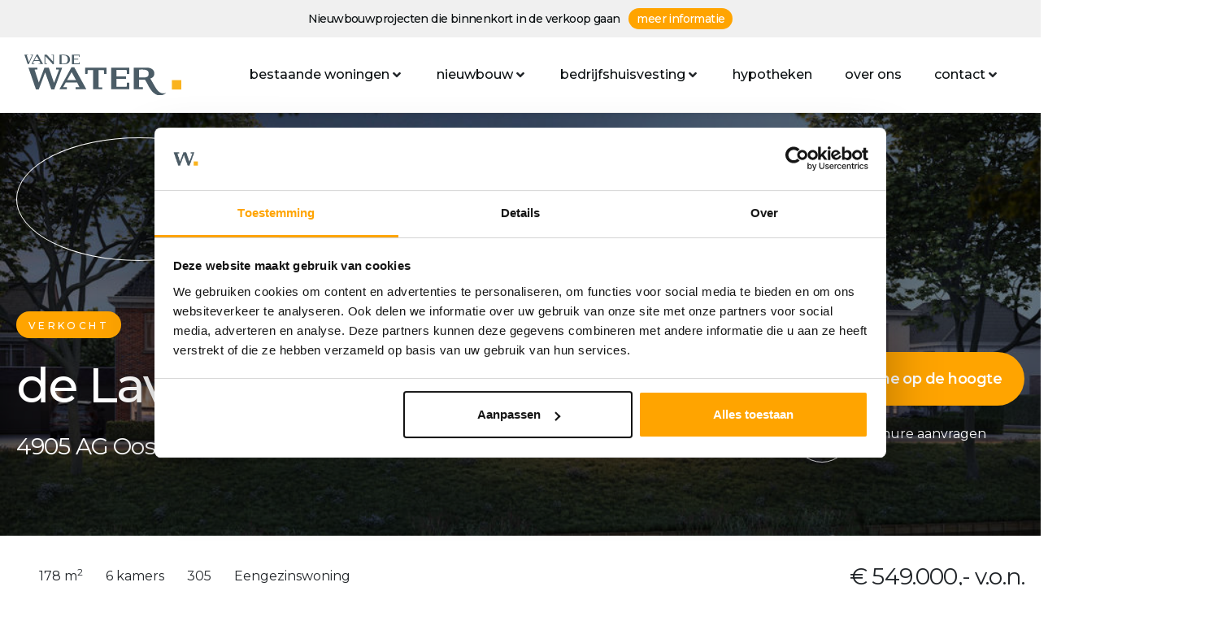

--- FILE ---
content_type: text/html; charset=UTF-8
request_url: https://vandewatergroep.nl/nieuwbouw/nummer/oosterhout-de-laverie-38/
body_size: 53606
content:
<!DOCTYPE html><html lang="nl-NL"><head > <script type="text/javascript">
/* <![CDATA[ */
var gform;gform||(document.addEventListener("gform_main_scripts_loaded",function(){gform.scriptsLoaded=!0}),document.addEventListener("gform/theme/scripts_loaded",function(){gform.themeScriptsLoaded=!0}),window.addEventListener("DOMContentLoaded",function(){gform.domLoaded=!0}),gform={domLoaded:!1,scriptsLoaded:!1,themeScriptsLoaded:!1,isFormEditor:()=>"function"==typeof InitializeEditor,callIfLoaded:function(o){return!(!gform.domLoaded||!gform.scriptsLoaded||!gform.themeScriptsLoaded&&!gform.isFormEditor()||(gform.isFormEditor()&&console.warn("The use of gform.initializeOnLoaded() is deprecated in the form editor context and will be removed in Gravity Forms 3.1."),o(),0))},initializeOnLoaded:function(o){gform.callIfLoaded(o)||(document.addEventListener("gform_main_scripts_loaded",()=>{gform.scriptsLoaded=!0,gform.callIfLoaded(o)}),document.addEventListener("gform/theme/scripts_loaded",()=>{gform.themeScriptsLoaded=!0,gform.callIfLoaded(o)}),window.addEventListener("DOMContentLoaded",()=>{gform.domLoaded=!0,gform.callIfLoaded(o)}))},hooks:{action:{},filter:{}},addAction:function(o,r,e,t){gform.addHook("action",o,r,e,t)},addFilter:function(o,r,e,t){gform.addHook("filter",o,r,e,t)},doAction:function(o){gform.doHook("action",o,arguments)},applyFilters:function(o){return gform.doHook("filter",o,arguments)},removeAction:function(o,r){gform.removeHook("action",o,r)},removeFilter:function(o,r,e){gform.removeHook("filter",o,r,e)},addHook:function(o,r,e,t,n){null==gform.hooks[o][r]&&(gform.hooks[o][r]=[]);var d=gform.hooks[o][r];null==n&&(n=r+"_"+d.length),gform.hooks[o][r].push({tag:n,callable:e,priority:t=null==t?10:t})},doHook:function(r,o,e){var t;if(e=Array.prototype.slice.call(e,1),null!=gform.hooks[r][o]&&((o=gform.hooks[r][o]).sort(function(o,r){return o.priority-r.priority}),o.forEach(function(o){"function"!=typeof(t=o.callable)&&(t=window[t]),"action"==r?t.apply(null,e):e[0]=t.apply(null,e)})),"filter"==r)return e[0]},removeHook:function(o,r,t,n){var e;null!=gform.hooks[o][r]&&(e=(e=gform.hooks[o][r]).filter(function(o,r,e){return!!(null!=n&&n!=o.tag||null!=t&&t!=o.priority)}),gform.hooks[o][r]=e)}});
/* ]]> */
</script>
<meta charset="UTF-8" /><script>if(navigator.userAgent.match(/MSIE|Internet Explorer/i)||navigator.userAgent.match(/Trident\/7\..*?rv:11/i)){var href=document.location.href;if(!href.match(/[?&]nowprocket/)){if(href.indexOf("?")==-1){if(href.indexOf("#")==-1){document.location.href=href+"?nowprocket=1"}else{document.location.href=href.replace("#","?nowprocket=1#")}}else{if(href.indexOf("#")==-1){document.location.href=href+"&nowprocket=1"}else{document.location.href=href.replace("#","&nowprocket=1#")}}}}</script><script>(()=>{class RocketLazyLoadScripts{constructor(){this.v="2.0.3",this.userEvents=["keydown","keyup","mousedown","mouseup","mousemove","mouseover","mouseenter","mouseout","mouseleave","touchmove","touchstart","touchend","touchcancel","wheel","click","dblclick","input","visibilitychange"],this.attributeEvents=["onblur","onclick","oncontextmenu","ondblclick","onfocus","onmousedown","onmouseenter","onmouseleave","onmousemove","onmouseout","onmouseover","onmouseup","onmousewheel","onscroll","onsubmit"]}async t(){this.i(),this.o(),/iP(ad|hone)/.test(navigator.userAgent)&&this.h(),this.u(),this.l(this),this.m(),this.k(this),this.p(this),this._(),await Promise.all([this.R(),this.L()]),this.lastBreath=Date.now(),this.S(this),this.P(),this.D(),this.O(),this.M(),await this.C(this.delayedScripts.normal),await this.C(this.delayedScripts.defer),await this.C(this.delayedScripts.async),this.F("domReady"),await this.T(),await this.j(),await this.I(),this.F("windowLoad"),await this.A(),window.dispatchEvent(new Event("rocket-allScriptsLoaded")),this.everythingLoaded=!0,this.lastTouchEnd&&await new Promise((t=>setTimeout(t,500-Date.now()+this.lastTouchEnd))),this.H(),this.F("all"),this.U(),this.W()}i(){this.CSPIssue=sessionStorage.getItem("rocketCSPIssue"),document.addEventListener("securitypolicyviolation",(t=>{this.CSPIssue||"script-src-elem"!==t.violatedDirective||"data"!==t.blockedURI||(this.CSPIssue=!0,sessionStorage.setItem("rocketCSPIssue",!0))}),{isRocket:!0})}o(){window.addEventListener("pageshow",(t=>{this.persisted=t.persisted,this.realWindowLoadedFired=!0}),{isRocket:!0}),window.addEventListener("pagehide",(()=>{this.onFirstUserAction=null}),{isRocket:!0})}h(){let t;function e(e){t=e}window.addEventListener("touchstart",e,{isRocket:!0}),window.addEventListener("touchend",(function i(o){Math.abs(o.changedTouches[0].pageX-t.changedTouches[0].pageX)<10&&Math.abs(o.changedTouches[0].pageY-t.changedTouches[0].pageY)<10&&o.timeStamp-t.timeStamp<200&&(o.target.dispatchEvent(new PointerEvent("click",{target:o.target,bubbles:!0,cancelable:!0,detail:1})),event.preventDefault(),window.removeEventListener("touchstart",e,{isRocket:!0}),window.removeEventListener("touchend",i,{isRocket:!0}))}),{isRocket:!0})}q(t){this.userActionTriggered||("mousemove"!==t.type||this.firstMousemoveIgnored?"keyup"===t.type||"mouseover"===t.type||"mouseout"===t.type||(this.userActionTriggered=!0,this.onFirstUserAction&&this.onFirstUserAction()):this.firstMousemoveIgnored=!0),"click"===t.type&&t.preventDefault(),this.savedUserEvents.length>0&&(t.stopPropagation(),t.stopImmediatePropagation()),"touchstart"===this.lastEvent&&"touchend"===t.type&&(this.lastTouchEnd=Date.now()),"click"===t.type&&(this.lastTouchEnd=0),this.lastEvent=t.type,this.savedUserEvents.push(t)}u(){this.savedUserEvents=[],this.userEventHandler=this.q.bind(this),this.userEvents.forEach((t=>window.addEventListener(t,this.userEventHandler,{passive:!1,isRocket:!0})))}U(){this.userEvents.forEach((t=>window.removeEventListener(t,this.userEventHandler,{passive:!1,isRocket:!0}))),this.savedUserEvents.forEach((t=>{t.target.dispatchEvent(new window[t.constructor.name](t.type,t))}))}m(){this.eventsMutationObserver=new MutationObserver((t=>{const e="return false";for(const i of t){if("attributes"===i.type){const t=i.target.getAttribute(i.attributeName);t&&t!==e&&(i.target.setAttribute("data-rocket-"+i.attributeName,t),i.target["rocket"+i.attributeName]=new Function("event",t),i.target.setAttribute(i.attributeName,e))}"childList"===i.type&&i.addedNodes.forEach((t=>{if(t.nodeType===Node.ELEMENT_NODE)for(const i of t.attributes)this.attributeEvents.includes(i.name)&&i.value&&""!==i.value&&(t.setAttribute("data-rocket-"+i.name,i.value),t["rocket"+i.name]=new Function("event",i.value),t.setAttribute(i.name,e))}))}})),this.eventsMutationObserver.observe(document,{subtree:!0,childList:!0,attributeFilter:this.attributeEvents})}H(){this.eventsMutationObserver.disconnect(),this.attributeEvents.forEach((t=>{document.querySelectorAll("[data-rocket-"+t+"]").forEach((e=>{e.setAttribute(t,e.getAttribute("data-rocket-"+t)),e.removeAttribute("data-rocket-"+t)}))}))}k(t){Object.defineProperty(HTMLElement.prototype,"onclick",{get(){return this.rocketonclick||null},set(e){this.rocketonclick=e,this.setAttribute(t.everythingLoaded?"onclick":"data-rocket-onclick","this.rocketonclick(event)")}})}S(t){function e(e,i){let o=e[i];e[i]=null,Object.defineProperty(e,i,{get:()=>o,set(s){t.everythingLoaded?o=s:e["rocket"+i]=o=s}})}e(document,"onreadystatechange"),e(window,"onload"),e(window,"onpageshow");try{Object.defineProperty(document,"readyState",{get:()=>t.rocketReadyState,set(e){t.rocketReadyState=e},configurable:!0}),document.readyState="loading"}catch(t){console.log("WPRocket DJE readyState conflict, bypassing")}}l(t){this.originalAddEventListener=EventTarget.prototype.addEventListener,this.originalRemoveEventListener=EventTarget.prototype.removeEventListener,this.savedEventListeners=[],EventTarget.prototype.addEventListener=function(e,i,o){o&&o.isRocket||!t.B(e,this)&&!t.userEvents.includes(e)||t.B(e,this)&&!t.userActionTriggered||e.startsWith("rocket-")||t.everythingLoaded?t.originalAddEventListener.call(this,e,i,o):t.savedEventListeners.push({target:this,remove:!1,type:e,func:i,options:o})},EventTarget.prototype.removeEventListener=function(e,i,o){o&&o.isRocket||!t.B(e,this)&&!t.userEvents.includes(e)||t.B(e,this)&&!t.userActionTriggered||e.startsWith("rocket-")||t.everythingLoaded?t.originalRemoveEventListener.call(this,e,i,o):t.savedEventListeners.push({target:this,remove:!0,type:e,func:i,options:o})}}F(t){"all"===t&&(EventTarget.prototype.addEventListener=this.originalAddEventListener,EventTarget.prototype.removeEventListener=this.originalRemoveEventListener),this.savedEventListeners=this.savedEventListeners.filter((e=>{let i=e.type,o=e.target||window;return"domReady"===t&&"DOMContentLoaded"!==i&&"readystatechange"!==i||("windowLoad"===t&&"load"!==i&&"readystatechange"!==i&&"pageshow"!==i||(this.B(i,o)&&(i="rocket-"+i),e.remove?o.removeEventListener(i,e.func,e.options):o.addEventListener(i,e.func,e.options),!1))}))}p(t){let e;function i(e){return t.everythingLoaded?e:e.split(" ").map((t=>"load"===t||t.startsWith("load.")?"rocket-jquery-load":t)).join(" ")}function o(o){function s(e){const s=o.fn[e];o.fn[e]=o.fn.init.prototype[e]=function(){return this[0]===window&&t.userActionTriggered&&("string"==typeof arguments[0]||arguments[0]instanceof String?arguments[0]=i(arguments[0]):"object"==typeof arguments[0]&&Object.keys(arguments[0]).forEach((t=>{const e=arguments[0][t];delete arguments[0][t],arguments[0][i(t)]=e}))),s.apply(this,arguments),this}}if(o&&o.fn&&!t.allJQueries.includes(o)){const e={DOMContentLoaded:[],"rocket-DOMContentLoaded":[]};for(const t in e)document.addEventListener(t,(()=>{e[t].forEach((t=>t()))}),{isRocket:!0});o.fn.ready=o.fn.init.prototype.ready=function(i){function s(){parseInt(o.fn.jquery)>2?setTimeout((()=>i.bind(document)(o))):i.bind(document)(o)}return t.realDomReadyFired?!t.userActionTriggered||t.fauxDomReadyFired?s():e["rocket-DOMContentLoaded"].push(s):e.DOMContentLoaded.push(s),o([])},s("on"),s("one"),s("off"),t.allJQueries.push(o)}e=o}t.allJQueries=[],o(window.jQuery),Object.defineProperty(window,"jQuery",{get:()=>e,set(t){o(t)}})}P(){const t=new Map;document.write=document.writeln=function(e){const i=document.currentScript,o=document.createRange(),s=i.parentElement;let n=t.get(i);void 0===n&&(n=i.nextSibling,t.set(i,n));const c=document.createDocumentFragment();o.setStart(c,0),c.appendChild(o.createContextualFragment(e)),s.insertBefore(c,n)}}async R(){return new Promise((t=>{this.userActionTriggered?t():this.onFirstUserAction=t}))}async L(){return new Promise((t=>{document.addEventListener("DOMContentLoaded",(()=>{this.realDomReadyFired=!0,t()}),{isRocket:!0})}))}async I(){return this.realWindowLoadedFired?Promise.resolve():new Promise((t=>{window.addEventListener("load",t,{isRocket:!0})}))}M(){this.pendingScripts=[];this.scriptsMutationObserver=new MutationObserver((t=>{for(const e of t)e.addedNodes.forEach((t=>{"SCRIPT"!==t.tagName||t.noModule||t.isWPRocket||this.pendingScripts.push({script:t,promise:new Promise((e=>{const i=()=>{const i=this.pendingScripts.findIndex((e=>e.script===t));i>=0&&this.pendingScripts.splice(i,1),e()};t.addEventListener("load",i,{isRocket:!0}),t.addEventListener("error",i,{isRocket:!0}),setTimeout(i,1e3)}))})}))})),this.scriptsMutationObserver.observe(document,{childList:!0,subtree:!0})}async j(){await this.J(),this.pendingScripts.length?(await this.pendingScripts[0].promise,await this.j()):this.scriptsMutationObserver.disconnect()}D(){this.delayedScripts={normal:[],async:[],defer:[]},document.querySelectorAll("script[type$=rocketlazyloadscript]").forEach((t=>{t.hasAttribute("data-rocket-src")?t.hasAttribute("async")&&!1!==t.async?this.delayedScripts.async.push(t):t.hasAttribute("defer")&&!1!==t.defer||"module"===t.getAttribute("data-rocket-type")?this.delayedScripts.defer.push(t):this.delayedScripts.normal.push(t):this.delayedScripts.normal.push(t)}))}async _(){await this.L();let t=[];document.querySelectorAll("script[type$=rocketlazyloadscript][data-rocket-src]").forEach((e=>{let i=e.getAttribute("data-rocket-src");if(i&&!i.startsWith("data:")){i.startsWith("//")&&(i=location.protocol+i);try{const o=new URL(i).origin;o!==location.origin&&t.push({src:o,crossOrigin:e.crossOrigin||"module"===e.getAttribute("data-rocket-type")})}catch(t){}}})),t=[...new Map(t.map((t=>[JSON.stringify(t),t]))).values()],this.N(t,"preconnect")}async $(t){if(await this.G(),!0!==t.noModule||!("noModule"in HTMLScriptElement.prototype))return new Promise((e=>{let i;function o(){(i||t).setAttribute("data-rocket-status","executed"),e()}try{if(navigator.userAgent.includes("Firefox/")||""===navigator.vendor||this.CSPIssue)i=document.createElement("script"),[...t.attributes].forEach((t=>{let e=t.nodeName;"type"!==e&&("data-rocket-type"===e&&(e="type"),"data-rocket-src"===e&&(e="src"),i.setAttribute(e,t.nodeValue))})),t.text&&(i.text=t.text),t.nonce&&(i.nonce=t.nonce),i.hasAttribute("src")?(i.addEventListener("load",o,{isRocket:!0}),i.addEventListener("error",(()=>{i.setAttribute("data-rocket-status","failed-network"),e()}),{isRocket:!0}),setTimeout((()=>{i.isConnected||e()}),1)):(i.text=t.text,o()),i.isWPRocket=!0,t.parentNode.replaceChild(i,t);else{const i=t.getAttribute("data-rocket-type"),s=t.getAttribute("data-rocket-src");i?(t.type=i,t.removeAttribute("data-rocket-type")):t.removeAttribute("type"),t.addEventListener("load",o,{isRocket:!0}),t.addEventListener("error",(i=>{this.CSPIssue&&i.target.src.startsWith("data:")?(console.log("WPRocket: CSP fallback activated"),t.removeAttribute("src"),this.$(t).then(e)):(t.setAttribute("data-rocket-status","failed-network"),e())}),{isRocket:!0}),s?(t.fetchPriority="high",t.removeAttribute("data-rocket-src"),t.src=s):t.src="data:text/javascript;base64,"+window.btoa(unescape(encodeURIComponent(t.text)))}}catch(i){t.setAttribute("data-rocket-status","failed-transform"),e()}}));t.setAttribute("data-rocket-status","skipped")}async C(t){const e=t.shift();return e?(e.isConnected&&await this.$(e),this.C(t)):Promise.resolve()}O(){this.N([...this.delayedScripts.normal,...this.delayedScripts.defer,...this.delayedScripts.async],"preload")}N(t,e){this.trash=this.trash||[];let i=!0;var o=document.createDocumentFragment();t.forEach((t=>{const s=t.getAttribute&&t.getAttribute("data-rocket-src")||t.src;if(s&&!s.startsWith("data:")){const n=document.createElement("link");n.href=s,n.rel=e,"preconnect"!==e&&(n.as="script",n.fetchPriority=i?"high":"low"),t.getAttribute&&"module"===t.getAttribute("data-rocket-type")&&(n.crossOrigin=!0),t.crossOrigin&&(n.crossOrigin=t.crossOrigin),t.integrity&&(n.integrity=t.integrity),t.nonce&&(n.nonce=t.nonce),o.appendChild(n),this.trash.push(n),i=!1}})),document.head.appendChild(o)}W(){this.trash.forEach((t=>t.remove()))}async T(){try{document.readyState="interactive"}catch(t){}this.fauxDomReadyFired=!0;try{await this.G(),document.dispatchEvent(new Event("rocket-readystatechange")),await this.G(),document.rocketonreadystatechange&&document.rocketonreadystatechange(),await this.G(),document.dispatchEvent(new Event("rocket-DOMContentLoaded")),await this.G(),window.dispatchEvent(new Event("rocket-DOMContentLoaded"))}catch(t){console.error(t)}}async A(){try{document.readyState="complete"}catch(t){}try{await this.G(),document.dispatchEvent(new Event("rocket-readystatechange")),await this.G(),document.rocketonreadystatechange&&document.rocketonreadystatechange(),await this.G(),window.dispatchEvent(new Event("rocket-load")),await this.G(),window.rocketonload&&window.rocketonload(),await this.G(),this.allJQueries.forEach((t=>t(window).trigger("rocket-jquery-load"))),await this.G();const t=new Event("rocket-pageshow");t.persisted=this.persisted,window.dispatchEvent(t),await this.G(),window.rocketonpageshow&&window.rocketonpageshow({persisted:this.persisted})}catch(t){console.error(t)}}async G(){Date.now()-this.lastBreath>45&&(await this.J(),this.lastBreath=Date.now())}async J(){return document.hidden?new Promise((t=>setTimeout(t))):new Promise((t=>requestAnimationFrame(t)))}B(t,e){return e===document&&"readystatechange"===t||(e===document&&"DOMContentLoaded"===t||(e===window&&"DOMContentLoaded"===t||(e===window&&"load"===t||e===window&&"pageshow"===t)))}static run(){(new RocketLazyLoadScripts).t()}}RocketLazyLoadScripts.run()})();</script><!-- Google Tag Manager -->
<script type="rocketlazyloadscript">(function(w,d,s,l,i){w[l]=w[l]||[];w[l].push({'gtm.start':
new Date().getTime(),event:'gtm.js'});var f=d.getElementsByTagName(s)[0],
j=d.createElement(s),dl=l!='dataLayer'?'&l='+l:'';j.async=true;j.src=
'https://www.googletagmanager.com/gtm.js?id='+i+dl;f.parentNode.insertBefore(j,f);
})(window,document,'script','dataLayer','GTM-MRNLC93');</script>
<!-- End Google Tag Manager -->	
	<meta name="viewport" content="width=device-width, initial-scale=1" />
	<script type="rocketlazyloadscript" data-rocket-type="text/javascript" data-cookieconsent="ignore">
	window.dataLayer = window.dataLayer || [];

	function gtag() {
		dataLayer.push(arguments);
	}

	gtag("consent", "default", {
		ad_personalization: "denied",
		ad_storage: "denied",
		ad_user_data: "denied",
		analytics_storage: "denied",
		functionality_storage: "denied",
		personalization_storage: "denied",
		security_storage: "granted",
		wait_for_update: 500,
	});
	gtag("set", "ads_data_redaction", true);
	</script>
<script type="text/javascript"
		id="Cookiebot"
		src="https://consent.cookiebot.com/uc.js"
		data-implementation="wp"
		data-cbid="96352fe1-75b1-4251-9cc6-5c0f92c3baf0"
							data-blockingmode="auto"
	 data-rocket-defer defer></script>
<meta name='robots' content='index, follow, max-image-preview:large, max-snippet:-1, max-video-preview:-1' />

	<!-- This site is optimized with the Yoast SEO Premium plugin v26.6 (Yoast SEO v26.6) - https://yoast.com/wordpress/plugins/seo/ -->
	<title>Oosterhout – de Laverie 38 - Van de Water Groep</title>
	<link rel="canonical" href="https://vandewatergroep.nl/nieuwbouw/nummer/oosterhout-de-laverie-38/" />
	<meta property="og:locale" content="nl_NL" />
	<meta property="og:type" content="article" />
	<meta property="og:title" content="Oosterhout – de Laverie 38" />
	<meta property="og:description" content="Jasmijn is een zeer riante woning die alles biedt wat je nodig hebt om comfortabel te kunnen leven. Deze zeer brede woning zorgt ervoor dat je aan de slag kunt met speelse indelingen. Met een schitterende leefkeuken met openslaande deuren aan de voorzijde en de zeer riante woonkamer aan de achterzijde. De woning is 7,56 [&hellip;]" />
	<meta property="og:url" content="https://vandewatergroep.nl/nieuwbouw/nummer/oosterhout-de-laverie-38/" />
	<meta property="og:site_name" content="Van de Water Groep" />
	<meta property="article:publisher" content="https://www.facebook.com/vandewatermakelaars/" />
	<meta property="article:modified_time" content="2021-05-26T08:04:18+00:00" />
	<meta property="og:image" content="https://vandewatergroep.nl/wp-content/uploads/realworks/nieuwbouw-nummers/4.327.230/71430700.jpg" />
	<meta property="og:image:width" content="1024" />
	<meta property="og:image:height" content="614" />
	<meta property="og:image:type" content="image/jpeg" />
	<meta name="twitter:card" content="summary_large_image" />
	<meta name="twitter:label1" content="Geschatte leestijd" />
	<meta name="twitter:data1" content="1 minuut" />
	<script type="application/ld+json" class="yoast-schema-graph">{"@context":"https://schema.org","@graph":[{"@type":"WebPage","@id":"https://vandewatergroep.nl/nieuwbouw/nummer/oosterhout-de-laverie-38/","url":"https://vandewatergroep.nl/nieuwbouw/nummer/oosterhout-de-laverie-38/","name":"Oosterhout – de Laverie 38 - Van de Water Groep","isPartOf":{"@id":"https://vandewatergroep.nl/#website"},"primaryImageOfPage":{"@id":"https://vandewatergroep.nl/nieuwbouw/nummer/oosterhout-de-laverie-38/#primaryimage"},"image":{"@id":"https://vandewatergroep.nl/nieuwbouw/nummer/oosterhout-de-laverie-38/#primaryimage"},"thumbnailUrl":"https://vandewatergroep.nl/wp-content/uploads/realworks/nieuwbouw-nummers/4.327.230/71430700.jpg","datePublished":"2020-05-19T09:03:15+00:00","dateModified":"2021-05-26T08:04:18+00:00","breadcrumb":{"@id":"https://vandewatergroep.nl/nieuwbouw/nummer/oosterhout-de-laverie-38/#breadcrumb"},"inLanguage":"nl-NL","potentialAction":[{"@type":"ReadAction","target":["https://vandewatergroep.nl/nieuwbouw/nummer/oosterhout-de-laverie-38/"]}]},{"@type":"ImageObject","inLanguage":"nl-NL","@id":"https://vandewatergroep.nl/nieuwbouw/nummer/oosterhout-de-laverie-38/#primaryimage","url":"https://vandewatergroep.nl/wp-content/uploads/realworks/nieuwbouw-nummers/4.327.230/71430700.jpg","contentUrl":"https://vandewatergroep.nl/wp-content/uploads/realworks/nieuwbouw-nummers/4.327.230/71430700.jpg","width":1024,"height":614,"caption":"Hoofdfoto"},{"@type":"BreadcrumbList","@id":"https://vandewatergroep.nl/nieuwbouw/nummer/oosterhout-de-laverie-38/#breadcrumb","itemListElement":[{"@type":"ListItem","position":1,"name":"Home","item":"https://vandewatergroep.nl/"},{"@type":"ListItem","position":2,"name":"Oosterhout – de Laverie 38"}]},{"@type":"WebSite","@id":"https://vandewatergroep.nl/#website","url":"https://vandewatergroep.nl/","name":"Van de Water Groep","description":"Uw specialist in de regio Oosterhout, Tilburg &amp; Breda","publisher":{"@id":"https://vandewatergroep.nl/#organization"},"potentialAction":[{"@type":"SearchAction","target":{"@type":"EntryPoint","urlTemplate":"https://vandewatergroep.nl/?s={search_term_string}"},"query-input":{"@type":"PropertyValueSpecification","valueRequired":true,"valueName":"search_term_string"}}],"inLanguage":"nl-NL"},{"@type":"Organization","@id":"https://vandewatergroep.nl/#organization","name":"Van de Water Groep","url":"https://vandewatergroep.nl/","logo":{"@type":"ImageObject","inLanguage":"nl-NL","@id":"https://vandewatergroep.nl/#/schema/logo/image/","url":"https://vandewatergroep.nl/wp-content/uploads/2020/05/VandeWater-logo-web-1.png","contentUrl":"https://vandewatergroep.nl/wp-content/uploads/2020/05/VandeWater-logo-web-1.png","width":3000,"height":786,"caption":"Van de Water Groep"},"image":{"@id":"https://vandewatergroep.nl/#/schema/logo/image/"},"sameAs":["https://www.facebook.com/vandewatermakelaars/","https://www.linkedin.com/company/van-de-water-makelaardij/"]}]}</script>
	<!-- / Yoast SEO Premium plugin. -->


<link rel="alternate" type="application/rss+xml" title="Van de Water Groep &raquo; feed" href="https://vandewatergroep.nl/feed/" />
<link rel="alternate" type="application/rss+xml" title="Van de Water Groep &raquo; reacties feed" href="https://vandewatergroep.nl/comments/feed/" />
<link rel="alternate" title="oEmbed (JSON)" type="application/json+oembed" href="https://vandewatergroep.nl/wp-json/oembed/1.0/embed?url=https%3A%2F%2Fvandewatergroep.nl%2Fnieuwbouw%2Fnummer%2Foosterhout-de-laverie-38%2F" />
<link rel="alternate" title="oEmbed (XML)" type="text/xml+oembed" href="https://vandewatergroep.nl/wp-json/oembed/1.0/embed?url=https%3A%2F%2Fvandewatergroep.nl%2Fnieuwbouw%2Fnummer%2Foosterhout-de-laverie-38%2F&#038;format=xml" />
<style id='wp-img-auto-sizes-contain-inline-css' type='text/css'>
img:is([sizes=auto i],[sizes^="auto," i]){contain-intrinsic-size:3000px 1500px}
/*# sourceURL=wp-img-auto-sizes-contain-inline-css */
</style>
<style id='wp-emoji-styles-inline-css' type='text/css'>

	img.wp-smiley, img.emoji {
		display: inline !important;
		border: none !important;
		box-shadow: none !important;
		height: 1em !important;
		width: 1em !important;
		margin: 0 0.07em !important;
		vertical-align: -0.1em !important;
		background: none !important;
		padding: 0 !important;
	}
/*# sourceURL=wp-emoji-styles-inline-css */
</style>
<link rel='stylesheet' id='wp-block-library-css' href='https://vandewatergroep.nl/wp-includes/css/dist/block-library/style.min.css?ver=09f08c2a43f4b865e9e0a29c7ee905e1' type='text/css' media='all' />
<style id='wp-block-library-theme-inline-css' type='text/css'>
.wp-block-audio :where(figcaption){color:#555;font-size:13px;text-align:center}.is-dark-theme .wp-block-audio :where(figcaption){color:#ffffffa6}.wp-block-audio{margin:0 0 1em}.wp-block-code{border:1px solid #ccc;border-radius:4px;font-family:Menlo,Consolas,monaco,monospace;padding:.8em 1em}.wp-block-embed :where(figcaption){color:#555;font-size:13px;text-align:center}.is-dark-theme .wp-block-embed :where(figcaption){color:#ffffffa6}.wp-block-embed{margin:0 0 1em}.blocks-gallery-caption{color:#555;font-size:13px;text-align:center}.is-dark-theme .blocks-gallery-caption{color:#ffffffa6}:root :where(.wp-block-image figcaption){color:#555;font-size:13px;text-align:center}.is-dark-theme :root :where(.wp-block-image figcaption){color:#ffffffa6}.wp-block-image{margin:0 0 1em}.wp-block-pullquote{border-bottom:4px solid;border-top:4px solid;color:currentColor;margin-bottom:1.75em}.wp-block-pullquote :where(cite),.wp-block-pullquote :where(footer),.wp-block-pullquote__citation{color:currentColor;font-size:.8125em;font-style:normal;text-transform:uppercase}.wp-block-quote{border-left:.25em solid;margin:0 0 1.75em;padding-left:1em}.wp-block-quote cite,.wp-block-quote footer{color:currentColor;font-size:.8125em;font-style:normal;position:relative}.wp-block-quote:where(.has-text-align-right){border-left:none;border-right:.25em solid;padding-left:0;padding-right:1em}.wp-block-quote:where(.has-text-align-center){border:none;padding-left:0}.wp-block-quote.is-large,.wp-block-quote.is-style-large,.wp-block-quote:where(.is-style-plain){border:none}.wp-block-search .wp-block-search__label{font-weight:700}.wp-block-search__button{border:1px solid #ccc;padding:.375em .625em}:where(.wp-block-group.has-background){padding:1.25em 2.375em}.wp-block-separator.has-css-opacity{opacity:.4}.wp-block-separator{border:none;border-bottom:2px solid;margin-left:auto;margin-right:auto}.wp-block-separator.has-alpha-channel-opacity{opacity:1}.wp-block-separator:not(.is-style-wide):not(.is-style-dots){width:100px}.wp-block-separator.has-background:not(.is-style-dots){border-bottom:none;height:1px}.wp-block-separator.has-background:not(.is-style-wide):not(.is-style-dots){height:2px}.wp-block-table{margin:0 0 1em}.wp-block-table td,.wp-block-table th{word-break:normal}.wp-block-table :where(figcaption){color:#555;font-size:13px;text-align:center}.is-dark-theme .wp-block-table :where(figcaption){color:#ffffffa6}.wp-block-video :where(figcaption){color:#555;font-size:13px;text-align:center}.is-dark-theme .wp-block-video :where(figcaption){color:#ffffffa6}.wp-block-video{margin:0 0 1em}:root :where(.wp-block-template-part.has-background){margin-bottom:0;margin-top:0;padding:1.25em 2.375em}
/*# sourceURL=/wp-includes/css/dist/block-library/theme.min.css */
</style>
<style id='classic-theme-styles-inline-css' type='text/css'>
/*! This file is auto-generated */
.wp-block-button__link{color:#fff;background-color:#32373c;border-radius:9999px;box-shadow:none;text-decoration:none;padding:calc(.667em + 2px) calc(1.333em + 2px);font-size:1.125em}.wp-block-file__button{background:#32373c;color:#fff;text-decoration:none}
/*# sourceURL=/wp-includes/css/classic-themes.min.css */
</style>
<link rel='stylesheet' id='jet-engine-frontend-css' href='https://vandewatergroep.nl/wp-content/plugins/jet-engine/assets/css/frontend.css?ver=3.8.0' type='text/css' media='all' />
<style id='global-styles-inline-css' type='text/css'>
:root{--wp--preset--aspect-ratio--square: 1;--wp--preset--aspect-ratio--4-3: 4/3;--wp--preset--aspect-ratio--3-4: 3/4;--wp--preset--aspect-ratio--3-2: 3/2;--wp--preset--aspect-ratio--2-3: 2/3;--wp--preset--aspect-ratio--16-9: 16/9;--wp--preset--aspect-ratio--9-16: 9/16;--wp--preset--color--black: #000000;--wp--preset--color--cyan-bluish-gray: #abb8c3;--wp--preset--color--white: #ffffff;--wp--preset--color--pale-pink: #f78da7;--wp--preset--color--vivid-red: #cf2e2e;--wp--preset--color--luminous-vivid-orange: #ff6900;--wp--preset--color--luminous-vivid-amber: #fcb900;--wp--preset--color--light-green-cyan: #7bdcb5;--wp--preset--color--vivid-green-cyan: #00d084;--wp--preset--color--pale-cyan-blue: #8ed1fc;--wp--preset--color--vivid-cyan-blue: #0693e3;--wp--preset--color--vivid-purple: #9b51e0;--wp--preset--gradient--vivid-cyan-blue-to-vivid-purple: linear-gradient(135deg,rgb(6,147,227) 0%,rgb(155,81,224) 100%);--wp--preset--gradient--light-green-cyan-to-vivid-green-cyan: linear-gradient(135deg,rgb(122,220,180) 0%,rgb(0,208,130) 100%);--wp--preset--gradient--luminous-vivid-amber-to-luminous-vivid-orange: linear-gradient(135deg,rgb(252,185,0) 0%,rgb(255,105,0) 100%);--wp--preset--gradient--luminous-vivid-orange-to-vivid-red: linear-gradient(135deg,rgb(255,105,0) 0%,rgb(207,46,46) 100%);--wp--preset--gradient--very-light-gray-to-cyan-bluish-gray: linear-gradient(135deg,rgb(238,238,238) 0%,rgb(169,184,195) 100%);--wp--preset--gradient--cool-to-warm-spectrum: linear-gradient(135deg,rgb(74,234,220) 0%,rgb(151,120,209) 20%,rgb(207,42,186) 40%,rgb(238,44,130) 60%,rgb(251,105,98) 80%,rgb(254,248,76) 100%);--wp--preset--gradient--blush-light-purple: linear-gradient(135deg,rgb(255,206,236) 0%,rgb(152,150,240) 100%);--wp--preset--gradient--blush-bordeaux: linear-gradient(135deg,rgb(254,205,165) 0%,rgb(254,45,45) 50%,rgb(107,0,62) 100%);--wp--preset--gradient--luminous-dusk: linear-gradient(135deg,rgb(255,203,112) 0%,rgb(199,81,192) 50%,rgb(65,88,208) 100%);--wp--preset--gradient--pale-ocean: linear-gradient(135deg,rgb(255,245,203) 0%,rgb(182,227,212) 50%,rgb(51,167,181) 100%);--wp--preset--gradient--electric-grass: linear-gradient(135deg,rgb(202,248,128) 0%,rgb(113,206,126) 100%);--wp--preset--gradient--midnight: linear-gradient(135deg,rgb(2,3,129) 0%,rgb(40,116,252) 100%);--wp--preset--font-size--small: 13px;--wp--preset--font-size--medium: 20px;--wp--preset--font-size--large: 36px;--wp--preset--font-size--x-large: 42px;--wp--preset--spacing--20: 0.44rem;--wp--preset--spacing--30: 0.67rem;--wp--preset--spacing--40: 1rem;--wp--preset--spacing--50: 1.5rem;--wp--preset--spacing--60: 2.25rem;--wp--preset--spacing--70: 3.38rem;--wp--preset--spacing--80: 5.06rem;--wp--preset--shadow--natural: 6px 6px 9px rgba(0, 0, 0, 0.2);--wp--preset--shadow--deep: 12px 12px 50px rgba(0, 0, 0, 0.4);--wp--preset--shadow--sharp: 6px 6px 0px rgba(0, 0, 0, 0.2);--wp--preset--shadow--outlined: 6px 6px 0px -3px rgb(255, 255, 255), 6px 6px rgb(0, 0, 0);--wp--preset--shadow--crisp: 6px 6px 0px rgb(0, 0, 0);}:where(.is-layout-flex){gap: 0.5em;}:where(.is-layout-grid){gap: 0.5em;}body .is-layout-flex{display: flex;}.is-layout-flex{flex-wrap: wrap;align-items: center;}.is-layout-flex > :is(*, div){margin: 0;}body .is-layout-grid{display: grid;}.is-layout-grid > :is(*, div){margin: 0;}:where(.wp-block-columns.is-layout-flex){gap: 2em;}:where(.wp-block-columns.is-layout-grid){gap: 2em;}:where(.wp-block-post-template.is-layout-flex){gap: 1.25em;}:where(.wp-block-post-template.is-layout-grid){gap: 1.25em;}.has-black-color{color: var(--wp--preset--color--black) !important;}.has-cyan-bluish-gray-color{color: var(--wp--preset--color--cyan-bluish-gray) !important;}.has-white-color{color: var(--wp--preset--color--white) !important;}.has-pale-pink-color{color: var(--wp--preset--color--pale-pink) !important;}.has-vivid-red-color{color: var(--wp--preset--color--vivid-red) !important;}.has-luminous-vivid-orange-color{color: var(--wp--preset--color--luminous-vivid-orange) !important;}.has-luminous-vivid-amber-color{color: var(--wp--preset--color--luminous-vivid-amber) !important;}.has-light-green-cyan-color{color: var(--wp--preset--color--light-green-cyan) !important;}.has-vivid-green-cyan-color{color: var(--wp--preset--color--vivid-green-cyan) !important;}.has-pale-cyan-blue-color{color: var(--wp--preset--color--pale-cyan-blue) !important;}.has-vivid-cyan-blue-color{color: var(--wp--preset--color--vivid-cyan-blue) !important;}.has-vivid-purple-color{color: var(--wp--preset--color--vivid-purple) !important;}.has-black-background-color{background-color: var(--wp--preset--color--black) !important;}.has-cyan-bluish-gray-background-color{background-color: var(--wp--preset--color--cyan-bluish-gray) !important;}.has-white-background-color{background-color: var(--wp--preset--color--white) !important;}.has-pale-pink-background-color{background-color: var(--wp--preset--color--pale-pink) !important;}.has-vivid-red-background-color{background-color: var(--wp--preset--color--vivid-red) !important;}.has-luminous-vivid-orange-background-color{background-color: var(--wp--preset--color--luminous-vivid-orange) !important;}.has-luminous-vivid-amber-background-color{background-color: var(--wp--preset--color--luminous-vivid-amber) !important;}.has-light-green-cyan-background-color{background-color: var(--wp--preset--color--light-green-cyan) !important;}.has-vivid-green-cyan-background-color{background-color: var(--wp--preset--color--vivid-green-cyan) !important;}.has-pale-cyan-blue-background-color{background-color: var(--wp--preset--color--pale-cyan-blue) !important;}.has-vivid-cyan-blue-background-color{background-color: var(--wp--preset--color--vivid-cyan-blue) !important;}.has-vivid-purple-background-color{background-color: var(--wp--preset--color--vivid-purple) !important;}.has-black-border-color{border-color: var(--wp--preset--color--black) !important;}.has-cyan-bluish-gray-border-color{border-color: var(--wp--preset--color--cyan-bluish-gray) !important;}.has-white-border-color{border-color: var(--wp--preset--color--white) !important;}.has-pale-pink-border-color{border-color: var(--wp--preset--color--pale-pink) !important;}.has-vivid-red-border-color{border-color: var(--wp--preset--color--vivid-red) !important;}.has-luminous-vivid-orange-border-color{border-color: var(--wp--preset--color--luminous-vivid-orange) !important;}.has-luminous-vivid-amber-border-color{border-color: var(--wp--preset--color--luminous-vivid-amber) !important;}.has-light-green-cyan-border-color{border-color: var(--wp--preset--color--light-green-cyan) !important;}.has-vivid-green-cyan-border-color{border-color: var(--wp--preset--color--vivid-green-cyan) !important;}.has-pale-cyan-blue-border-color{border-color: var(--wp--preset--color--pale-cyan-blue) !important;}.has-vivid-cyan-blue-border-color{border-color: var(--wp--preset--color--vivid-cyan-blue) !important;}.has-vivid-purple-border-color{border-color: var(--wp--preset--color--vivid-purple) !important;}.has-vivid-cyan-blue-to-vivid-purple-gradient-background{background: var(--wp--preset--gradient--vivid-cyan-blue-to-vivid-purple) !important;}.has-light-green-cyan-to-vivid-green-cyan-gradient-background{background: var(--wp--preset--gradient--light-green-cyan-to-vivid-green-cyan) !important;}.has-luminous-vivid-amber-to-luminous-vivid-orange-gradient-background{background: var(--wp--preset--gradient--luminous-vivid-amber-to-luminous-vivid-orange) !important;}.has-luminous-vivid-orange-to-vivid-red-gradient-background{background: var(--wp--preset--gradient--luminous-vivid-orange-to-vivid-red) !important;}.has-very-light-gray-to-cyan-bluish-gray-gradient-background{background: var(--wp--preset--gradient--very-light-gray-to-cyan-bluish-gray) !important;}.has-cool-to-warm-spectrum-gradient-background{background: var(--wp--preset--gradient--cool-to-warm-spectrum) !important;}.has-blush-light-purple-gradient-background{background: var(--wp--preset--gradient--blush-light-purple) !important;}.has-blush-bordeaux-gradient-background{background: var(--wp--preset--gradient--blush-bordeaux) !important;}.has-luminous-dusk-gradient-background{background: var(--wp--preset--gradient--luminous-dusk) !important;}.has-pale-ocean-gradient-background{background: var(--wp--preset--gradient--pale-ocean) !important;}.has-electric-grass-gradient-background{background: var(--wp--preset--gradient--electric-grass) !important;}.has-midnight-gradient-background{background: var(--wp--preset--gradient--midnight) !important;}.has-small-font-size{font-size: var(--wp--preset--font-size--small) !important;}.has-medium-font-size{font-size: var(--wp--preset--font-size--medium) !important;}.has-large-font-size{font-size: var(--wp--preset--font-size--large) !important;}.has-x-large-font-size{font-size: var(--wp--preset--font-size--x-large) !important;}
:where(.wp-block-post-template.is-layout-flex){gap: 1.25em;}:where(.wp-block-post-template.is-layout-grid){gap: 1.25em;}
:where(.wp-block-term-template.is-layout-flex){gap: 1.25em;}:where(.wp-block-term-template.is-layout-grid){gap: 1.25em;}
:where(.wp-block-columns.is-layout-flex){gap: 2em;}:where(.wp-block-columns.is-layout-grid){gap: 2em;}
:root :where(.wp-block-pullquote){font-size: 1.5em;line-height: 1.6;}
/*# sourceURL=global-styles-inline-css */
</style>
<link rel='stylesheet' id='dashicons-css' href='https://vandewatergroep.nl/wp-includes/css/dashicons.min.css?ver=09f08c2a43f4b865e9e0a29c7ee905e1' type='text/css' media='all' />
<link rel='stylesheet' id='admin-bar-css' href='https://vandewatergroep.nl/wp-includes/css/admin-bar.min.css?ver=09f08c2a43f4b865e9e0a29c7ee905e1' type='text/css' media='all' />
<style id='admin-bar-inline-css' type='text/css'>

    /* Hide CanvasJS credits for P404 charts specifically */
    #p404RedirectChart .canvasjs-chart-credit {
        display: none !important;
    }
    
    #p404RedirectChart canvas {
        border-radius: 6px;
    }

    .p404-redirect-adminbar-weekly-title {
        font-weight: bold;
        font-size: 14px;
        color: #fff;
        margin-bottom: 6px;
    }

    #wpadminbar #wp-admin-bar-p404_free_top_button .ab-icon:before {
        content: "\f103";
        color: #dc3545;
        top: 3px;
    }
    
    #wp-admin-bar-p404_free_top_button .ab-item {
        min-width: 80px !important;
        padding: 0px !important;
    }
    
    /* Ensure proper positioning and z-index for P404 dropdown */
    .p404-redirect-adminbar-dropdown-wrap { 
        min-width: 0; 
        padding: 0;
        position: static !important;
    }
    
    #wpadminbar #wp-admin-bar-p404_free_top_button_dropdown {
        position: static !important;
    }
    
    #wpadminbar #wp-admin-bar-p404_free_top_button_dropdown .ab-item {
        padding: 0 !important;
        margin: 0 !important;
    }
    
    .p404-redirect-dropdown-container {
        min-width: 340px;
        padding: 18px 18px 12px 18px;
        background: #23282d !important;
        color: #fff;
        border-radius: 12px;
        box-shadow: 0 8px 32px rgba(0,0,0,0.25);
        margin-top: 10px;
        position: relative !important;
        z-index: 999999 !important;
        display: block !important;
        border: 1px solid #444;
    }
    
    /* Ensure P404 dropdown appears on hover */
    #wpadminbar #wp-admin-bar-p404_free_top_button .p404-redirect-dropdown-container { 
        display: none !important;
    }
    
    #wpadminbar #wp-admin-bar-p404_free_top_button:hover .p404-redirect-dropdown-container { 
        display: block !important;
    }
    
    #wpadminbar #wp-admin-bar-p404_free_top_button:hover #wp-admin-bar-p404_free_top_button_dropdown .p404-redirect-dropdown-container {
        display: block !important;
    }
    
    .p404-redirect-card {
        background: #2c3338;
        border-radius: 8px;
        padding: 18px 18px 12px 18px;
        box-shadow: 0 2px 8px rgba(0,0,0,0.07);
        display: flex;
        flex-direction: column;
        align-items: flex-start;
        border: 1px solid #444;
    }
    
    .p404-redirect-btn {
        display: inline-block;
        background: #dc3545;
        color: #fff !important;
        font-weight: bold;
        padding: 5px 22px;
        border-radius: 8px;
        text-decoration: none;
        font-size: 17px;
        transition: background 0.2s, box-shadow 0.2s;
        margin-top: 8px;
        box-shadow: 0 2px 8px rgba(220,53,69,0.15);
        text-align: center;
        line-height: 1.6;
    }
    
    .p404-redirect-btn:hover {
        background: #c82333;
        color: #fff !important;
        box-shadow: 0 4px 16px rgba(220,53,69,0.25);
    }
    
    /* Prevent conflicts with other admin bar dropdowns */
    #wpadminbar .ab-top-menu > li:hover > .ab-item,
    #wpadminbar .ab-top-menu > li.hover > .ab-item {
        z-index: auto;
    }
    
    #wpadminbar #wp-admin-bar-p404_free_top_button:hover > .ab-item {
        z-index: 999998 !important;
    }
    
/*# sourceURL=admin-bar-inline-css */
</style>
<link rel='stylesheet' id='jupiterx-popups-animation-css' href='https://vandewatergroep.nl/wp-content/plugins/jupiterx-core/includes/extensions/raven/assets/lib/animate/animate.min.css?ver=4.13.0' type='text/css' media='all' />
<link rel='stylesheet' id='jupiterx-css' href='https://vandewatergroep.nl/wp-content/uploads/jupiterx/compiler/jupiterx/d1ae2ee.css?ver=4.13.0' type='text/css' media='all' />
<link rel='stylesheet' id='jet-menu-public-styles-css' href='https://vandewatergroep.nl/wp-content/plugins/jet-menu/assets/public/css/public.css?ver=2.4.18' type='text/css' media='all' />
<link rel='stylesheet' id='jupiterx-elements-dynamic-styles-css' href='https://vandewatergroep.nl/wp-content/uploads/jupiterx/compiler/jupiterx-elements-dynamic-styles/0cb8a17.css?ver=4.13.0' type='text/css' media='all' />
<link rel='stylesheet' id='elementor-frontend-css' href='https://vandewatergroep.nl/wp-content/plugins/elementor/assets/css/frontend.min.css?ver=3.33.4' type='text/css' media='all' />
<link rel='stylesheet' id='widget-icon-list-css' href='https://vandewatergroep.nl/wp-content/plugins/elementor/assets/css/widget-icon-list.min.css?ver=3.33.4' type='text/css' media='all' />
<link rel='stylesheet' id='widget-image-css' href='https://vandewatergroep.nl/wp-content/plugins/elementor/assets/css/widget-image.min.css?ver=3.33.4' type='text/css' media='all' />
<link rel='stylesheet' id='e-sticky-css' href='https://vandewatergroep.nl/wp-content/plugins/elementor-pro/assets/css/modules/sticky.min.css?ver=3.33.2' type='text/css' media='all' />
<link rel='stylesheet' id='widget-heading-css' href='https://vandewatergroep.nl/wp-content/plugins/elementor/assets/css/widget-heading.min.css?ver=3.33.4' type='text/css' media='all' />
<link rel='stylesheet' id='widget-spacer-css' href='https://vandewatergroep.nl/wp-content/plugins/elementor/assets/css/widget-spacer.min.css?ver=3.33.4' type='text/css' media='all' />
<link rel='stylesheet' id='e-animation-shrink-css' href='https://vandewatergroep.nl/wp-content/plugins/elementor/assets/lib/animations/styles/e-animation-shrink.min.css?ver=3.33.4' type='text/css' media='all' />
<link rel='stylesheet' id='widget-social-icons-css' href='https://vandewatergroep.nl/wp-content/plugins/elementor/assets/css/widget-social-icons.min.css?ver=3.33.4' type='text/css' media='all' />
<link rel='stylesheet' id='e-apple-webkit-css' href='https://vandewatergroep.nl/wp-content/plugins/elementor/assets/css/conditionals/apple-webkit.min.css?ver=3.33.4' type='text/css' media='all' />
<link rel='stylesheet' id='e-animation-slideInDown-css' href='https://vandewatergroep.nl/wp-content/plugins/elementor/assets/lib/animations/styles/slideInDown.min.css?ver=3.33.4' type='text/css' media='all' />
<link rel='stylesheet' id='e-popup-css' href='https://vandewatergroep.nl/wp-content/plugins/elementor-pro/assets/css/conditionals/popup.min.css?ver=3.33.2' type='text/css' media='all' />
<link rel='stylesheet' id='elementor-icons-css' href='https://vandewatergroep.nl/wp-content/plugins/elementor/assets/lib/eicons/css/elementor-icons.min.css?ver=5.44.0' type='text/css' media='all' />
<link rel='stylesheet' id='font-awesome-css' href='https://vandewatergroep.nl/wp-content/plugins/elementor/assets/lib/font-awesome/css/font-awesome.min.css?ver=4.7.0' type='text/css' media='all' />
<link rel='stylesheet' id='jupiterx-core-raven-frontend-css' href='https://vandewatergroep.nl/wp-content/plugins/jupiterx-core/includes/extensions/raven/assets/css/frontend.min.css?ver=09f08c2a43f4b865e9e0a29c7ee905e1' type='text/css' media='all' />
<link rel='stylesheet' id='elementor-post-73464-css' href='https://vandewatergroep.nl/wp-content/uploads/elementor/css/post-73464.css?ver=1767128377' type='text/css' media='all' />
<link rel='stylesheet' id='jet-blog-css' href='https://vandewatergroep.nl/wp-content/plugins/jet-blog/assets/css/jet-blog.css?ver=2.4.7.1' type='text/css' media='all' />
<link rel='stylesheet' id='jet-tabs-frontend-css' href='https://vandewatergroep.nl/wp-content/plugins/jet-tabs/assets/css/jet-tabs-frontend.css?ver=2.2.12.1' type='text/css' media='all' />
<link rel='stylesheet' id='swiper-css' href='https://vandewatergroep.nl/wp-content/plugins/elementor/assets/lib/swiper/v8/css/swiper.min.css?ver=8.4.5' type='text/css' media='all' />
<link rel='stylesheet' id='jet-tricks-frontend-css' href='https://vandewatergroep.nl/wp-content/plugins/jet-tricks/assets/css/jet-tricks-frontend.css?ver=1.5.9' type='text/css' media='all' />
<link rel='stylesheet' id='flatpickr-css' href='https://vandewatergroep.nl/wp-content/plugins/elementor/assets/lib/flatpickr/flatpickr.min.css?ver=4.6.13' type='text/css' media='all' />
<link rel='stylesheet' id='elementor-post-163083-css' href='https://vandewatergroep.nl/wp-content/uploads/elementor/css/post-163083.css?ver=1767362221' type='text/css' media='all' />
<link rel='stylesheet' id='font-awesome-5-all-css' href='https://vandewatergroep.nl/wp-content/plugins/elementor/assets/lib/font-awesome/css/all.min.css?ver=3.33.4' type='text/css' media='all' />
<link rel='stylesheet' id='font-awesome-4-shim-css' href='https://vandewatergroep.nl/wp-content/plugins/elementor/assets/lib/font-awesome/css/v4-shims.min.css?ver=3.33.4' type='text/css' media='all' />
<link rel='stylesheet' id='elementor-post-163123-css' href='https://vandewatergroep.nl/wp-content/uploads/elementor/css/post-163123.css?ver=1767128377' type='text/css' media='all' />
<link rel='stylesheet' id='elementor-post-239036-css' href='https://vandewatergroep.nl/wp-content/uploads/elementor/css/post-239036.css?ver=1767128378' type='text/css' media='all' />
<link rel='stylesheet' id='makelaar-css-css' href='https://vandewatergroep.nl/wp-content/themes/jupiterx-child/assets/css/makelaar.css?ver=09f08c2a43f4b865e9e0a29c7ee905e1' type='text/css' media='all' />
<link rel='stylesheet' id='elementor-gf-local-roboto-css' href='https://vandewatergroep.nl/wp-content/uploads/elementor/google-fonts/css/roboto.css?ver=1743452294' type='text/css' media='all' />
<link rel='stylesheet' id='elementor-gf-local-robotoslab-css' href='https://vandewatergroep.nl/wp-content/uploads/elementor/google-fonts/css/robotoslab.css?ver=1743452307' type='text/css' media='all' />
<link rel='stylesheet' id='elementor-gf-local-montserrat-css' href='https://vandewatergroep.nl/wp-content/uploads/elementor/google-fonts/css/montserrat.css?ver=1743452317' type='text/css' media='all' />
<link rel='stylesheet' id='elementor-icons-shared-0-css' href='https://vandewatergroep.nl/wp-content/plugins/elementor/assets/lib/font-awesome/css/fontawesome.min.css?ver=5.15.3' type='text/css' media='all' />
<link rel='stylesheet' id='elementor-icons-fa-solid-css' href='https://vandewatergroep.nl/wp-content/plugins/elementor/assets/lib/font-awesome/css/solid.min.css?ver=5.15.3' type='text/css' media='all' />
<script type="rocketlazyloadscript" data-rocket-type="text/javascript" data-rocket-src="https://vandewatergroep.nl/wp-includes/js/jquery/jquery.min.js?ver=3.7.1" id="jquery-core-js" data-rocket-defer defer></script>
<script type="rocketlazyloadscript" data-rocket-type="text/javascript" data-rocket-src="https://vandewatergroep.nl/wp-includes/js/jquery/jquery-migrate.min.js?ver=3.4.1" id="jquery-migrate-js" data-rocket-defer defer></script>
<script type="rocketlazyloadscript" data-rocket-type="text/javascript" data-rocket-src="https://vandewatergroep.nl/wp-content/themes/jupiterx/lib/admin/assets/lib/webfont/webfont.min.js?ver=1.6.26" id="jupiterx-webfont-js"></script>
<script type="rocketlazyloadscript" data-rocket-type="text/javascript" id="jupiterx-webfont-js-after">
/* <![CDATA[ */
WebFont.load({
				google: {
					families: ['Montserrat:100,200,300,400,500,600,700,800,900,100italic,200italic,300italic,400italic,500italic,600italic,700italic,800italic,900italic']
				}
			});
//# sourceURL=jupiterx-webfont-js-after
/* ]]> */
</script>
<script type="rocketlazyloadscript" data-rocket-type="text/javascript" data-rocket-src="https://vandewatergroep.nl/wp-content/themes/jupiterx/lib/assets/dist/js/utils.min.js?ver=4.13.0" id="jupiterx-utils-js" data-rocket-defer defer></script>
<script type="rocketlazyloadscript" data-rocket-type="text/javascript" data-rocket-src="https://vandewatergroep.nl/wp-content/themes/jupiterx-child/assets/js/script.js?ver=09f08c2a43f4b865e9e0a29c7ee905e1" id="makelaar-js-js" data-rocket-defer defer></script>
<script type="rocketlazyloadscript" data-rocket-type="text/javascript" data-rocket-src="https://vandewatergroep.nl/wp-content/plugins/elementor/assets/lib/font-awesome/js/v4-shims.min.js?ver=3.33.4" id="font-awesome-4-shim-js" data-rocket-defer defer></script>
<link rel="https://api.w.org/" href="https://vandewatergroep.nl/wp-json/" /><link rel="EditURI" type="application/rsd+xml" title="RSD" href="https://vandewatergroep.nl/xmlrpc.php?rsd" />
<meta name="cdp-version" content="1.5.0" /><meta name="generator" content="Elementor 3.33.4; settings: css_print_method-external, google_font-enabled, font_display-auto">
<style type="text/css">.recentcomments a{display:inline !important;padding:0 !important;margin:0 !important;}</style>
<!-- Wordpress CMS & Makelaar Plugin door Tussendoor B.V. (tussendoor.nl) -->

			<style>
				.e-con.e-parent:nth-of-type(n+4):not(.e-lazyloaded):not(.e-no-lazyload),
				.e-con.e-parent:nth-of-type(n+4):not(.e-lazyloaded):not(.e-no-lazyload) * {
					background-image: none !important;
				}
				@media screen and (max-height: 1024px) {
					.e-con.e-parent:nth-of-type(n+3):not(.e-lazyloaded):not(.e-no-lazyload),
					.e-con.e-parent:nth-of-type(n+3):not(.e-lazyloaded):not(.e-no-lazyload) * {
						background-image: none !important;
					}
				}
				@media screen and (max-height: 640px) {
					.e-con.e-parent:nth-of-type(n+2):not(.e-lazyloaded):not(.e-no-lazyload),
					.e-con.e-parent:nth-of-type(n+2):not(.e-lazyloaded):not(.e-no-lazyload) * {
						background-image: none !important;
					}
				}
			</style>
			<link rel="icon" href="https://vandewatergroep.nl/wp-content/uploads/2020/05/cropped-Favicon-32x32.png" sizes="32x32" />
<link rel="icon" href="https://vandewatergroep.nl/wp-content/uploads/2020/05/cropped-Favicon-192x192.png" sizes="192x192" />
<link rel="apple-touch-icon" href="https://vandewatergroep.nl/wp-content/uploads/2020/05/cropped-Favicon-180x180.png" />
<meta name="msapplication-TileImage" content="https://vandewatergroep.nl/wp-content/uploads/2020/05/cropped-Favicon-270x270.png" />
		<style type="text/css" id="wp-custom-css">
			/*Cookie banner*/
#cookie-law-info-bar span {
    vertical-align: middle;
    font-family: 'Montserrat';
}

div#cookie-law-info-bar.wt-cli-cookie-bar {
	padding-left: 20px !important;
	padding-right: 20px !important;
}

.cli-wrapper {
    max-width: 100%;
    float: none;
    margin-top: 10px;
    margin-bottom: 5px;
}

a.wt-cli-element.cli_settings_button {
	padding-left: 0px !important;
	font-weight: 400 !important;
	font-size: 16px !important;
	outline: none !important;
	padding-right: 0px !important;
}

#wt-cli-reject-btn {
	font-size: 15px !important;
	font-weight: 200 !important;
}

#wt-cli-settings-btn {
	font-size: 15px !important;
	font-weight: 200 !important;
	margin-left: 10px !Important;
}

@media only screen and (max-width: 600px) {
  #cookie-law-info-bar span {
    vertical-align: middle;
    font-family: 'Montserrat';
    font-size: 15px
}
}

@media only screen and (max-width: 600px) {
a.wt-cli-element.cli_settings_button {
	font-size: 15px !important;
}
}

.makelaar_contact_realtor h3 {
    margin-bottom: 10px;
    margin-top: 15px;
    margin-left: 20px;
}

.makelaar_company_deets p {
    margin-left: 20px;
}

.makelaar_company_deets a {
    margin-left: 20px;
}

.makelaar_contact_social {
    margin-left: 20px;
}

div.makelaar_contact_content p {
    margin-left: 20px;
}


/* Blauwe lijnen weg*/
.makelaar_archive.makelaar_search .modules button {
    outline: none!important;
}


.makelaar_archive select, .makelaar_archive input[type=text] {
    outline: none !important;
}

.makelaar_archive.makelaar_search input[type=submit] {
    outline: none !important;
}

/* Underline weg*/
a {
    text-decoration: none !important;
}

div#cookie-law-info-again {
    font-family: Montserrat !important;
    padding-left: 15px !important;
    padding-right: 15px !important;
    padding-top: 6px !important;
    box-shadow: none !important;
}

a.wt-cli-element.medium.cli-plugin-button:focus{
    outline: none !important;
}

.cli-tab-container h4 {
    font-family: montserrat !important;
    font-weight: 700!important;
}

.cli-tab-container p, .cli-privacy-content-text {
    font-family: 'Montserrat';
}

a.cli-privacy-readmore {
    font-family: 'Montserrat';
}

.cli-tab-header a.cli-nav-link {
    font-family: 'Montserrat';
}

.cli-tab-header a.cli-nav-link:focus {
    outline: none !important;
}

.cli-switch input:checked+.cli-slider {
    background-color: #FFA400 !important;
}

.cli-tab-footer .cli-btn {
    background-color: #FFA400 !important;
    padding: 10px 15px;
    width: auto;
    color: #fff;
    text-decoration: none;
    font-family: Montserrat !important;
    border-radius: 0px !important;
}

/* DatHuis */
div#dathuis_waardeschatting_container {
background-color: #ffa400 !important;
font-family: Montserrat !important;
}

/* Gravity Forms CSS*/
/* Gravity Forms CSS */
p.gform_required_legend { 
    display: none !important;
}

h2.gform_title {
    display: none !important;
}

.gform_wrapper.gravity-theme .gfield_label {
    font-family: Montserrat !important;
    color: #191919 !important;
    
}

.gform_wrapper.gravity-theme .gfield input.large, .gform_wrapper.gravity-theme .gfield select.large {
    width: 100%;
    font-family: Montserrat !important;
}

.gform_wrapper.gravity-theme .ginput_complex label {
    font-family: Montserrat !important;
    color: #191919 !important;
}

input.gform_button.button {
    background-color: #ffa400 !important;
    border: none !important;
    padding-top: 8px;
    padding-bottom: 8px;
    padding-left: 20px;
    padding-right: 20px;
    font-family: Montserrat;
    font-weight: 800 !important;
    color: #ffffff !important;
}


.gform_wrapper.gravity-theme input[type=text], .gform_wrapper.gravity-theme input[type=email], .gform_wrapper.gravity-theme input[type=tel] {
    background-color: #f6f6f6;
    border: none !important;
    border-radius: 0px !important;
    font-family: Montserrat !important;
    font-weight: 500 !important;
}

.gform_wrapper.gravity-theme .gfield select.large {
    width: 100%;
    font-family: Montserrat !important;
    background-color: #f6f6f6 !important;
    border: none !important;
}


.gform_wrapper.gravity-theme .gfield textarea.small {
    background-color: #f6f6f6 !important;
    border: none !important;
    font-family: Montserrat !important;
    font-weight: 500 !Important;
}

.gform_wrapper.gravity-theme .gfield textarea.small:focus {
    background-color: #f6f6f6 !important;
    border: none !important;
    font-family: Montserrat !important;
    font-weight: 500 !Important;
}

.gform_wrapper.gravity-theme .gf_progressbar_title {
    display: none !important;
}

.gform_wrapper .gfield_required {
    display: none !important;
}

input.gform_next_button.button {
    background-color: #ffa400 !important;
    border: none !important;
    padding-top: 8px;
    padding-bottom: 8px;
    padding-left: 20px;
    padding-right: 20px;
    font-family: Montserrat;
    font-weight: 800 !important;
    color: #ffffff !important;
}

input.gform_previous_button.button {
    background-color: #4a4a4a !important;
    border: none !important;
    padding-top: 8px;
    padding-bottom: 8px;
    padding-left: 20px;
    padding-right: 20px;
    font-family: Montserrat;
    font-weight: 800 !important;
    color: #ffffff !important;
}

.gform_wrapper .gfield_validation_message, .gform_wrapper .validation_message {
    border: none !important;
    font-family: Montserrat !important;
    font-weight: 600 !inportant;
}

.gform_wrapper .gform_validation_errors {
    display: none !important;
}

label.gfield_consent_label {
    font-family: Montserrat !important;
    color: #212121;
    font-weight: 500 !important;
}

.gform_wrapper.gravity-theme .gf_step_active .gf_step_number {
    background: #ffa400!important;
    color: #ffffff !important;;
    border: none !important;
    font-family: Montserrat;
}

.gform_wrapper.gravity-theme .gf_step_label {
    font-family: Montserrat !important;
    color: #212121 !important;
}

.gform_wrapper.gravity-theme .gf_step_number {
    border: 2px solid #212121;
    color: #212121;
    font-family: Montserrat !important;
}


.gform_wrapper.gravity-theme .gf_step_completed .gf_step_number {
    position: relative;
    background-color: #ffa400 !important;
}

/* Wat is mijn huis waard? */
h2.DatHuis_Brainbay__header {
    font-family: Montserrat;
    font-size: 18px;
    font-weight: 800;
}

div.DatHuis_Brainbay__description_text p {
    font-family: Montserrat !important;
    font-size: 15px !important;
}

a.DatHuis_Brainbay__button {
    font-family: Montserrat;
}

a.DatHuis_Brainbay__button:hover {
    color: #ffffff;
}

/* NIEUWE formulieren outline weg*/
input {
    outline: none
}

/* Formulier houd me op de hoogte multiselect */
.gform_wrapper.gravity-theme .gfield-choice-input+label {
    max-width: calc(100% - 32px);
    margin-bottom: 0;
    vertical-align: middle;
    font-family: 'Montserrat';
    margin-left: 5px !important;
}

/* Blauwe outline weg */
a {
    outline: none !important;
}

/* Zoeken home*/
button.module.nieuwbouw {
    color: #191919 !important;
}

.makelaar_archive.makelaar_search .modules button.active {
    color: #ffffff !important;
}

button.module.woningen {
    color: #191919 !important;
}

button.module.zakelijk {
    color: #191919 !important;
}

/* Menu item contact */
a#sm-16460644667493894-11 {
    background-color: #ffa400 !important; 
    border-radius: 50px !important;
    color: #ffffff !important;
}

/* Archief H2 + H3 */
.archive_content_block h2 {
	font-weight: 700
}

.archive_content_block h3 {
	font-weight: 600
}

/* Mobile menu icon*/
.raven-nav-menu li.menu-item>a.raven-link-item .sub-arrow svg {
    color: #ffffff !important;
    fill: #ffffff !important;
}

.archive_content_block {
    display:  !important;
}

/* Formulieren */
.gform_wrapper.gravity-theme .gfield_label {
    font-weight: 500!important;;
    letter-spacing: 0.5px !important;
    font-size: 11px !important;
    text-transform: uppercase !important;
}

.gform_wrapper.gravity-theme .gfield select.large {
    height: 50px !important;
    border-radius: 50px !important;
}

.gform_wrapper.gravity-theme .gfield input.large {
    height: 50px !important;
    border-radius: 50px !important;
}

.gform_wrapper.gravity-theme .gfield textarea.small {
    border-radius: 20px !important;
}

input.gform_button.button {
    padding-top: 12px;
    padding-bottom: 12px;
    padding-left: 25px;
    padding-right: 25px;
    font-weight: 600 !important;
    color: #ffffff !important;
    border-radius: 50px !important;
    letter-spacing: -0.5px !important;
}

label.gfield_consent_label {
    font-family: Montserrat !important;
    color: #212121;
    font-weight: 500 !important;
    letter-spacing: -0.5px !important;
}

div.makelaar_contact_grid {
    margin-top: 30px !important;;
    margin-bottom: 30px !important;
}

.gform_wrapper.gravity-theme input[type=text] {
    height: 50px !important;
    border-radius: 50px !important;
}
    

.gform_wrapper.gravity-theme .ginput_complex label {
        font-weight: 500!important;;
    letter-spacing: 0.5px !important;
    font-size: 11px !important;
    text-transform: uppercase !important;    
}


input.gform_next_button.button {
    padding-top: 12px;
    padding-bottom: 12px;
    padding-left: 25px;
    padding-right: 25px;
    font-weight: 600 !important;
    color: #ffffff !important;
    border-radius: 50px !important;
    letter-spacing: -0.5px !important;
}

input.gform_previous_button.button {
    padding-top: 12px;
    padding-bottom: 12px;
    padding-left: 25px;
    padding-right: 25px;
    font-weight: 600 !important;
    color: #ffffff !important;
    border-radius: 50px !important;
    letter-spacing: -0.5px !important;
}

/* Zoekbalk home*/
@media only screen and (max-width: 600px) {
  div.search-field.search-field-place.dropdown {
    width: calc(45% - 0px) !important;
    }
}

@media only screen and (max-width: 600px) {
    div.search-field.search-field-radius.dropdown {
        margin-right: 0px !important;
        margin-left: -10px !important;
    }
}

@media only screen and (max-width: 600px) {
    div.search-field.dropdown.search-field-price {
        margin-top: 0px !important;
    }
}

@media only screen and (max-width: 600px) {
    div.search-field.search-field-place.dropdown{
        margin-top: 0px !important;
    } 
}


@media only screen and (max-width: 600px) {
   div.search-field.search-field-radius.dropdown{
        margin-top: 0px !important;
    } 
}

/* CTA object */
.makelaar_single_cta_1 {
    display: flex;
    align-items: center;
    background-color: #FFA400 !important;
    padding: 16px 28px;
}

.makelaar_single_cta_1_icon svg {
    color: #ffffff !important;
    fill: #ffffff;
}

/* Overflow hidden */
div.jupiterx-main-content {
    overflow: hidden !Important;
}

article#primary.makelaar_single {
    overflow: hidden !important;
}

/* Nieuwbouw labels*/
div.item_status.low {
    left: 10px !important;
    width: 86px !important;
}		</style>
		<meta name="google-site-verification" content="IZZZm7Q1-OVe_Jm3tVwPxfh_OxE6-o1Wx0k-jaf2FFY" />

<script type="rocketlazyloadscript" id="mcjs">!function(c,h,i,m,p){m=c.createElement(h),p=c.getElementsByTagName(h)[0],m.async=1,m.src=i,p.parentNode.insertBefore(m,p)}(document,"script","https://chimpstatic.com/mcjs-connected/js/users/b5f30a62f28877642a1234c4c/2726743329040f6cbd46774a2.js");</script>

<meta name="facebook-domain-verification" content="nl3fjxelduxwc2hrgw9nfqq6p1hwso" /><meta name="generator" content="WP Rocket 3.19.0.1" data-wpr-features="wpr_delay_js wpr_defer_js wpr_image_dimensions wpr_preload_links wpr_desktop" /></head><body data-rsssl=1 class="wp-singular realworks_nb_nummer-template-default single single-realworks_nb_nummer postid-4087 wp-theme-jupiterx wp-child-theme-jupiterx-child no-js jet-mega-menu-location elementor-default elementor-kit-73464" itemscope="itemscope" itemtype="http://schema.org/WebPage"><a class="jupiterx-a11y jupiterx-a11y-skip-navigation-link" href="#jupiterx-main">Skip to content</a><div data-rocket-location-hash="915f31a89558d90f8b7dba499d544584" class="jupiterx-site"><header class="jupiterx-header jupiterx-header-custom" data-jupiterx-settings="{&quot;breakpoint&quot;:&quot;767.98&quot;,&quot;template&quot;:&quot;5099&quot;,&quot;behavior&quot;:&quot;&quot;}" role="banner" itemscope="itemscope" itemtype="http://schema.org/WPHeader">		<header data-rocket-location-hash="4072c4d29d4a9ca3b9a9a20e13642efb" data-elementor-type="header" data-elementor-id="163083" class="elementor elementor-163083 elementor-location-header" data-elementor-post-type="elementor_library">
					<section class="elementor-section elementor-top-section elementor-element elementor-element-533af4a elementor-hidden-desktop elementor-hidden-tablet elementor-hidden-mobile elementor-section-boxed elementor-section-height-default elementor-section-height-default" data-id="533af4a" data-element_type="section" data-settings="{&quot;jet_parallax_layout_list&quot;:[],&quot;background_background&quot;:&quot;classic&quot;}">
						<div data-rocket-location-hash="2ef7a4c3a2917b9dbd8f3946e0921e8d" class="elementor-container elementor-column-gap-default">
					<div class="elementor-column elementor-col-100 elementor-top-column elementor-element elementor-element-491b930" data-id="491b930" data-element_type="column">
			<div class="elementor-widget-wrap elementor-element-populated">
						<div class="elementor-element elementor-element-45adf9a elementor-icon-list--layout-inline elementor-align-center elementor-widget__width-auto elementor-widget-mobile__width-initial elementor-list-item-link-full_width elementor-widget elementor-widget-icon-list" data-id="45adf9a" data-element_type="widget" data-widget_type="icon-list.default">
				<div class="elementor-widget-container">
							<ul class="elementor-icon-list-items elementor-inline-items">
							<li class="elementor-icon-list-item elementor-inline-item">
										<span class="elementor-icon-list-text">Wegens de feestdagen hebben wij aangepaste openingstijden</span>
									</li>
						</ul>
						</div>
				</div>
				<div class="elementor-element elementor-element-980a764 elementor-widget__width-auto elementor-widget elementor-widget-button" data-id="980a764" data-element_type="widget" data-widget_type="button.default">
				<div class="elementor-widget-container">
									<div class="elementor-button-wrapper">
					<a class="elementor-button elementor-button-link elementor-size-sm" href="#elementor-action%3Aaction%3Dpopup%3Aopen%26settings%3DeyJpZCI6IjIzOTAzNiIsInRvZ2dsZSI6ZmFsc2V9">
						<span class="elementor-button-content-wrapper">
									<span class="elementor-button-text">meer informatie</span>
					</span>
					</a>
				</div>
								</div>
				</div>
					</div>
		</div>
					</div>
		</section>
				<section class="elementor-section elementor-top-section elementor-element elementor-element-6991fca elementor-hidden-desktop elementor-hidden-tablet elementor-hidden-mobile elementor-section-boxed elementor-section-height-default elementor-section-height-default" data-id="6991fca" data-element_type="section" data-settings="{&quot;jet_parallax_layout_list&quot;:[],&quot;background_background&quot;:&quot;classic&quot;}">
						<div data-rocket-location-hash="7beaa97bb7bb43db0c0656b30b7df29a" class="elementor-container elementor-column-gap-default">
					<div class="elementor-column elementor-col-100 elementor-top-column elementor-element elementor-element-03a7d4a" data-id="03a7d4a" data-element_type="column">
			<div class="elementor-widget-wrap elementor-element-populated">
						<div class="elementor-element elementor-element-e667291 elementor-icon-list--layout-inline elementor-align-center elementor-widget__width-auto elementor-hidden-desktop elementor-hidden-tablet elementor-widget-mobile__width-initial elementor-hidden-mobile elementor-list-item-link-full_width elementor-widget elementor-widget-icon-list" data-id="e667291" data-element_type="widget" data-widget_type="icon-list.default">
				<div class="elementor-widget-container">
							<ul class="elementor-icon-list-items elementor-inline-items">
							<li class="elementor-icon-list-item elementor-inline-item">
										<span class="elementor-icon-list-text">Wegens Hemelvaartsdag zijn onze kantoren op donderdag 29 mei en vrijdag 30 mei gesloten</span>
									</li>
						</ul>
						</div>
				</div>
				<div class="elementor-element elementor-element-f29efe2 elementor-icon-list--layout-inline elementor-align-center elementor-widget__width-auto elementor-list-item-link-full_width elementor-widget elementor-widget-icon-list" data-id="f29efe2" data-element_type="widget" data-widget_type="icon-list.default">
				<div class="elementor-widget-container">
							<ul class="elementor-icon-list-items elementor-inline-items">
							<li class="elementor-icon-list-item elementor-inline-item">
										<span class="elementor-icon-list-text">Open Huizen</span>
									</li>
						</ul>
						</div>
				</div>
				<div class="elementor-element elementor-element-243d9a6 elementor-widget__width-auto elementor-widget elementor-widget-button" data-id="243d9a6" data-element_type="widget" data-widget_type="button.default">
				<div class="elementor-widget-container">
									<div class="elementor-button-wrapper">
					<a class="elementor-button elementor-button-link elementor-size-sm" href="https://vandewatergroep.nl/open-huizen-2/">
						<span class="elementor-button-content-wrapper">
									<span class="elementor-button-text">Deelnemende woningen</span>
					</span>
					</a>
				</div>
								</div>
				</div>
					</div>
		</div>
					</div>
		</section>
				<section class="elementor-section elementor-top-section elementor-element elementor-element-9996a6d elementor-section-boxed elementor-section-height-default elementor-section-height-default" data-id="9996a6d" data-element_type="section" data-settings="{&quot;jet_parallax_layout_list&quot;:[],&quot;background_background&quot;:&quot;classic&quot;}">
						<div class="elementor-container elementor-column-gap-default">
					<div class="elementor-column elementor-col-100 elementor-top-column elementor-element elementor-element-e646a90" data-id="e646a90" data-element_type="column">
			<div class="elementor-widget-wrap elementor-element-populated">
						<div class="elementor-element elementor-element-11d4980 elementor-icon-list--layout-inline elementor-align-center elementor-widget__width-auto elementor-list-item-link-full_width elementor-widget elementor-widget-icon-list" data-id="11d4980" data-element_type="widget" data-widget_type="icon-list.default">
				<div class="elementor-widget-container">
							<ul class="elementor-icon-list-items elementor-inline-items">
							<li class="elementor-icon-list-item elementor-inline-item">
										<span class="elementor-icon-list-text">Nieuwbouwprojecten die binnenkort in de verkoop gaan</span>
									</li>
						</ul>
						</div>
				</div>
				<div class="elementor-element elementor-element-0311fbc elementor-widget__width-auto elementor-widget elementor-widget-button" data-id="0311fbc" data-element_type="widget" data-widget_type="button.default">
				<div class="elementor-widget-container">
									<div class="elementor-button-wrapper">
					<a class="elementor-button elementor-button-link elementor-size-sm" href="https://vandewatergroep.nl/start-verkoop/">
						<span class="elementor-button-content-wrapper">
									<span class="elementor-button-text">meer informatie</span>
					</span>
					</a>
				</div>
								</div>
				</div>
					</div>
		</div>
					</div>
		</section>
				<section class="elementor-section elementor-top-section elementor-element elementor-element-70a08b3a elementor-section-height-min-height elementor-hidden-tablet elementor-hidden-mobile header elementor-section-boxed elementor-section-height-default elementor-section-items-middle" data-id="70a08b3a" data-element_type="section" data-settings="{&quot;jet_parallax_layout_list&quot;:[],&quot;background_background&quot;:&quot;classic&quot;,&quot;sticky&quot;:&quot;top&quot;,&quot;sticky_on&quot;:[&quot;desktop&quot;,&quot;tablet&quot;,&quot;mobile&quot;],&quot;sticky_offset&quot;:0,&quot;sticky_effects_offset&quot;:0,&quot;sticky_anchor_link_offset&quot;:0}">
						<div class="elementor-container elementor-column-gap-default">
					<div class="elementor-column elementor-col-50 elementor-top-column elementor-element elementor-element-6dc75286" data-id="6dc75286" data-element_type="column">
			<div class="elementor-widget-wrap elementor-element-populated">
						<div class="elementor-element elementor-element-f5e4c7 elementor-widget elementor-widget-image" data-id="f5e4c7" data-element_type="widget" data-widget_type="image.default">
				<div class="elementor-widget-container">
																<a href="/home/">
							<img width="465" height="122" src="https://vandewatergroep.nl/wp-content/uploads/2023/12/VandeWater-logo-01.svg" class="attachment-large size-large wp-image-163080" alt="" />								</a>
															</div>
				</div>
					</div>
		</div>
				<div class="elementor-column elementor-col-50 elementor-top-column elementor-element elementor-element-381afbec" data-id="381afbec" data-element_type="column">
			<div class="elementor-widget-wrap elementor-element-populated">
						<div class="elementor-element elementor-element-3401084 elementor-widget elementor-widget-jet-mega-menu" data-id="3401084" data-element_type="widget" data-widget_type="jet-mega-menu.default">
				<div class="elementor-widget-container">
					<div class="jet-mega-menu jet-mega-menu--layout-horizontal jet-mega-menu--sub-position-right jet-mega-menu--dropdown-layout-default jet-mega-menu--dropdown-position-right jet-mega-menu--animation-none jet-mega-menu--location-elementor    jet-mega-menu--fill-svg-icons" data-settings='{"menuId":"149","menuUniqId":"6959236d9347a","rollUp":false,"megaAjaxLoad":false,"layout":"horizontal","subEvent":"hover","subCloseBehavior":"mouseleave","mouseLeaveDelay":500,"subTrigger":"item","subPosition":"right","megaWidthType":"container","megaWidthSelector":"","breakpoint":768,"signatures":{"template_168248":{"id":168248,"signature":"a8652e9bf8cdcfe00f9830de756a8d3f"},"template_168271":{"id":168271,"signature":"83ef1fca501f84df002998b1ed36b700"},"template_168275":{"id":168275,"signature":"0d3887f7fcdf0118dae678a1f42b53bf"},"template_168291":{"id":168291,"signature":"764454879d7409e3d5013be2b7fe5457"}}}'><div class="jet-mega-menu-toggle" role="button" tabindex="0" aria-label="Open/Close Menu"><div class="jet-mega-menu-toggle-icon jet-mega-menu-toggle-icon--default-state"><i class="fas fa-bars"></i></div><div class="jet-mega-menu-toggle-icon jet-mega-menu-toggle-icon--opened-state"><i class="fas fa-times"></i></div></div><nav class="jet-mega-menu-container" aria-label="Main nav"><ul class="jet-mega-menu-list"><li id="jet-mega-menu-item-168150" class="jet-mega-menu-item jet-mega-menu-item-type-custom jet-mega-menu-item-object-custom jet-mega-menu-item--mega jet-mega-menu-item-has-children jet-mega-menu-item--top-level jet-mega-menu-item-168150"><div class="jet-mega-menu-item__inner" role="button" tabindex="0" aria-haspopup="true" aria-expanded="false" aria-label="Bestaande woningen"><a href="/bestaande-woningen/" class="jet-mega-menu-item__link jet-mega-menu-item__link--top-level"><div class="jet-mega-menu-item__title"><div class="jet-mega-menu-item__label">Bestaande woningen</div></div></a><div class="jet-mega-menu-item__dropdown"><i class="fas fa-angle-down"></i></div></div><div class="jet-mega-menu-mega-container" data-template-id="168248" data-template-content="elementor" data-position="default"><div class="jet-mega-menu-mega-container__inner"><style>.elementor-168248 .elementor-element.elementor-element-2bb6df03:not(.elementor-motion-effects-element-type-background), .elementor-168248 .elementor-element.elementor-element-2bb6df03 > .elementor-motion-effects-container > .elementor-motion-effects-layer{background-color:transparent;background-image:linear-gradient(90deg, var( --e-global-color-5e04fc7 ) 50%, var( --e-global-color-accent ) 50%);}.elementor-168248 .elementor-element.elementor-element-2bb6df03 > .elementor-container{max-width:1780px;min-height:680px;}.elementor-168248 .elementor-element.elementor-element-2bb6df03{transition:background 0.3s, border 0.3s, border-radius 0.3s, box-shadow 0.3s;}.elementor-168248 .elementor-element.elementor-element-2bb6df03 > .elementor-background-overlay{transition:background 0.3s, border-radius 0.3s, opacity 0.3s;}.elementor-168248 .elementor-element.elementor-element-2a0fc218 > .elementor-element-populated{margin:0px 0px 0px 0px;--e-column-margin-right:0px;--e-column-margin-left:0px;padding:0px 0px 0px 0px;}.elementor-168248 .elementor-element.elementor-element-2a2b068d > .elementor-container{min-height:530px;}.elementor-168248 .elementor-element.elementor-element-2a2b068d{transition:background 0.3s, border 0.3s, border-radius 0.3s, box-shadow 0.3s;}.elementor-168248 .elementor-element.elementor-element-2a2b068d > .elementor-background-overlay{transition:background 0.3s, border-radius 0.3s, opacity 0.3s;}.elementor-168248 .elementor-element.elementor-element-1f309da:not(.elementor-motion-effects-element-type-background) > .elementor-widget-wrap, .elementor-168248 .elementor-element.elementor-element-1f309da > .elementor-widget-wrap > .elementor-motion-effects-container > .elementor-motion-effects-layer{background-color:var( --e-global-color-5e04fc7 );}.elementor-168248 .elementor-element.elementor-element-1f309da > .elementor-element-populated{transition:background 0.3s, border 0.3s, border-radius 0.3s, box-shadow 0.3s;}.elementor-168248 .elementor-element.elementor-element-1f309da > .elementor-element-populated > .elementor-background-overlay{transition:background 0.3s, border-radius 0.3s, opacity 0.3s;}.elementor-widget-heading .elementor-heading-title{font-family:var( --e-global-typography-primary-font-family ), Sans-serif;font-weight:var( --e-global-typography-primary-font-weight );color:var( --e-global-color-primary );}.elementor-168248 .elementor-element.elementor-element-1996bb3d > .elementor-widget-container{padding:60px 0px 0px 40px;}.elementor-168248 .elementor-element.elementor-element-1996bb3d .elementor-heading-title{font-family:"Montserrat", Sans-serif;font-size:20px;font-weight:500;text-transform:uppercase;line-height:30px;letter-spacing:3.8px;}.elementor-widget-icon-list .elementor-icon-list-item:not(:last-child):after{border-color:var( --e-global-color-text );}.elementor-widget-icon-list .elementor-icon-list-icon i{color:var( --e-global-color-primary );}.elementor-widget-icon-list .elementor-icon-list-icon svg{fill:var( --e-global-color-primary );}.elementor-widget-icon-list .elementor-icon-list-item > .elementor-icon-list-text, .elementor-widget-icon-list .elementor-icon-list-item > a{font-family:var( --e-global-typography-text-font-family ), Sans-serif;font-weight:var( --e-global-typography-text-font-weight );}.elementor-widget-icon-list .elementor-icon-list-text{color:var( --e-global-color-secondary );}.elementor-168248 .elementor-element.elementor-element-ef6f3e5 > .elementor-widget-container{padding:0px 0px 0px 40px;}.elementor-168248 .elementor-element.elementor-element-ef6f3e5 .elementor-icon-list-item:hover .elementor-icon-list-icon i{color:var( --e-global-color-accent );}.elementor-168248 .elementor-element.elementor-element-ef6f3e5 .elementor-icon-list-item:hover .elementor-icon-list-icon svg{fill:var( --e-global-color-accent );}.elementor-168248 .elementor-element.elementor-element-ef6f3e5 .elementor-icon-list-icon i{transition:color 0.3s;}.elementor-168248 .elementor-element.elementor-element-ef6f3e5 .elementor-icon-list-icon svg{transition:fill 0.3s;}.elementor-168248 .elementor-element.elementor-element-ef6f3e5{--e-icon-list-icon-size:20px;--icon-vertical-offset:0px;}.elementor-168248 .elementor-element.elementor-element-ef6f3e5 .elementor-icon-list-icon{padding-inline-end:20px;}.elementor-168248 .elementor-element.elementor-element-ef6f3e5 .elementor-icon-list-item > .elementor-icon-list-text, .elementor-168248 .elementor-element.elementor-element-ef6f3e5 .elementor-icon-list-item > a{font-family:"Montserrat", Sans-serif;font-size:18px;font-weight:500;line-height:45px;letter-spacing:-0.2px;}.elementor-168248 .elementor-element.elementor-element-ef6f3e5 .elementor-icon-list-text{color:var( --e-global-color-primary );transition:color 0.3s;}.elementor-168248 .elementor-element.elementor-element-49ec5d49:not(.elementor-motion-effects-element-type-background), .elementor-168248 .elementor-element.elementor-element-49ec5d49 > .elementor-motion-effects-container > .elementor-motion-effects-layer{background-color:var( --e-global-color-9e13772 );}.elementor-168248 .elementor-element.elementor-element-49ec5d49 > .elementor-container{min-height:147px;}.elementor-168248 .elementor-element.elementor-element-49ec5d49{transition:background 0.3s, border 0.3s, border-radius 0.3s, box-shadow 0.3s;margin-top:3px;margin-bottom:0px;}.elementor-168248 .elementor-element.elementor-element-49ec5d49 > .elementor-background-overlay{transition:background 0.3s, border-radius 0.3s, opacity 0.3s;}.elementor-bc-flex-widget .elementor-168248 .elementor-element.elementor-element-483564d2.elementor-column:not(.raven-column-flex-vertical) .elementor-widget-wrap{align-items:center;}.elementor-168248 .elementor-element.elementor-element-483564d2.elementor-column.elementor-element[data-element_type="column"]:not(.raven-column-flex-vertical) > .elementor-widget-wrap.elementor-element-populated{align-content:center;align-items:center;}.elementor-168248 .elementor-element.elementor-element-483564d2.elementor-column.elementor-element[data-element_type="column"].raven-column-flex-vertical > .elementor-widget-wrap.elementor-element-populated{justify-content:center;}.elementor-168248 .elementor-element.elementor-element-2cc08e1a{--grid-template-columns:repeat(0, auto);--grid-column-gap:5px;--grid-row-gap:0px;}.elementor-168248 .elementor-element.elementor-element-2cc08e1a .elementor-widget-container{text-align:left;}.elementor-168248 .elementor-element.elementor-element-2cc08e1a > .elementor-widget-container{padding:0px 0px 0px 40px;}.elementor-168248 .elementor-element.elementor-element-2cc08e1a .elementor-social-icon{background-color:var( --e-global-color-primary );}.elementor-bc-flex-widget .elementor-168248 .elementor-element.elementor-element-16bf6625.elementor-column:not(.raven-column-flex-vertical) .elementor-widget-wrap{align-items:center;}.elementor-168248 .elementor-element.elementor-element-16bf6625.elementor-column.elementor-element[data-element_type="column"]:not(.raven-column-flex-vertical) > .elementor-widget-wrap.elementor-element-populated{align-content:center;align-items:center;}.elementor-168248 .elementor-element.elementor-element-16bf6625.elementor-column.elementor-element[data-element_type="column"].raven-column-flex-vertical > .elementor-widget-wrap.elementor-element-populated{justify-content:center;}.elementor-widget-button .elementor-button{background-color:var( --e-global-color-accent );font-family:var( --e-global-typography-accent-font-family ), Sans-serif;font-weight:var( --e-global-typography-accent-font-weight );}.elementor-168248 .elementor-element.elementor-element-1fb6bdae .elementor-button{background-color:var( --e-global-color-primary );font-family:"Montserrat", Sans-serif;font-size:18px;font-weight:600;line-height:34px;border-radius:50px 50px 50px 50px;}.elementor-168248 .elementor-element.elementor-element-1fb6bdae > .elementor-widget-container{padding:0px 80px 0px 0px;}.elementor-168248 .elementor-element.elementor-element-1fb6bdae .elementor-button-content-wrapper{flex-direction:row;}.elementor-168248 .elementor-element.elementor-element-1fb6bdae .elementor-button .elementor-button-content-wrapper{gap:15px;}.elementor-168248 .elementor-element.elementor-element-1fb6bdae .elementor-button:hover, .elementor-168248 .elementor-element.elementor-element-1fb6bdae .elementor-button:focus{color:var( --e-global-color-primary );}.elementor-168248 .elementor-element.elementor-element-1fb6bdae .elementor-button:hover svg, .elementor-168248 .elementor-element.elementor-element-1fb6bdae .elementor-button:focus svg{fill:var( --e-global-color-primary );}.elementor-168248 .elementor-element.elementor-element-28e1fc86:not(.elementor-motion-effects-element-type-background) > .elementor-widget-wrap, .elementor-168248 .elementor-element.elementor-element-28e1fc86 > .elementor-widget-wrap > .elementor-motion-effects-container > .elementor-motion-effects-layer{background-color:var( --e-global-color-accent );}.elementor-168248 .elementor-element.elementor-element-28e1fc86 > .elementor-element-populated{transition:background 0.3s, border 0.3s, border-radius 0.3s, box-shadow 0.3s;}.elementor-168248 .elementor-element.elementor-element-28e1fc86 > .elementor-element-populated > .elementor-background-overlay{transition:background 0.3s, border-radius 0.3s, opacity 0.3s;}.elementor-168248 .elementor-element.elementor-element-aea9966 > .elementor-widget-container{padding:60px 0px 0px 80px;}.elementor-168248 .elementor-element.elementor-element-aea9966 .elementor-heading-title{font-family:"Montserrat", Sans-serif;font-size:20px;font-weight:500;text-transform:uppercase;line-height:30px;letter-spacing:3.8px;}.elementor-168248 .elementor-element.elementor-element-bdbbafe:not(.elementor-motion-effects-element-type-background) > .elementor-widget-wrap, .elementor-168248 .elementor-element.elementor-element-bdbbafe > .elementor-widget-wrap > .elementor-motion-effects-container > .elementor-motion-effects-layer{background-image:url("https://vandewatergroep.nl/wp-content/uploads/realworks/wonen/9.666.796/257067200.jpg");background-position:center center;background-size:cover;}.elementor-168248 .elementor-element.elementor-element-bdbbafe.elementor-column > .elementor-widget-wrap{justify-content:flex-end;}.elementor-168248 .elementor-element.elementor-element-bdbbafe.elementor-column.raven-column-flex-vertical > .elementor-widget-wrap{align-content:flex-end;align-items:flex-end;flex-wrap:wrap;}.elementor-168248 .elementor-element.elementor-element-bdbbafe > .elementor-element-populated{transition:background 0.3s, border 0.3s, border-radius 0.3s, box-shadow 0.3s;margin:0px 80px 0px 80px;--e-column-margin-right:80px;--e-column-margin-left:80px;padding:0px 0px 0px 0px;}.elementor-168248 .elementor-element.elementor-element-bdbbafe > .elementor-element-populated > .elementor-background-overlay{transition:background 0.3s, border-radius 0.3s, opacity 0.3s;}.elementor-168248 .elementor-element.elementor-element-4816483c{width:auto;max-width:auto;}.elementor-168248 .elementor-element.elementor-element-4816483c > .elementor-widget-container{background-color:var( --e-global-color-9e13772 );padding:2px 15px 2px 15px;}.elementor-168248 .elementor-element.elementor-element-4816483c .elementor-heading-title{font-family:"Montserrat", Sans-serif;font-size:12px;font-weight:400;line-height:23px;letter-spacing:3px;-webkit-text-stroke-color:#000;stroke:#000;}.elementor-168248 .elementor-element.elementor-element-26ac9b67{--spacer-size:301px;}.elementor-168248 .elementor-element.elementor-element-2aa903ab{transition:background 0.3s, border 0.3s, border-radius 0.3s, box-shadow 0.3s;}.elementor-168248 .elementor-element.elementor-element-2aa903ab > .elementor-background-overlay{transition:background 0.3s, border-radius 0.3s, opacity 0.3s;}.elementor-168248 .elementor-element.elementor-element-1eceeaa9:not(.elementor-motion-effects-element-type-background) > .elementor-widget-wrap, .elementor-168248 .elementor-element.elementor-element-1eceeaa9 > .elementor-widget-wrap > .elementor-motion-effects-container > .elementor-motion-effects-layer{background-color:var( --e-global-color-9e13772 );}.elementor-168248 .elementor-element.elementor-element-1eceeaa9 > .elementor-widget-wrap > .elementor-widget:not(.elementor-widget__width-auto):not(.elementor-widget__width-initial):not(:last-child):not(.elementor-absolute){margin-bottom:0px;}.elementor-168248 .elementor-element.elementor-element-1eceeaa9 > .elementor-element-populated{transition:background 0.3s, border 0.3s, border-radius 0.3s, box-shadow 0.3s;margin:0px 0px 0px 80px;--e-column-margin-right:0px;--e-column-margin-left:80px;padding:0px 0px 0px 0px;}.elementor-168248 .elementor-element.elementor-element-1eceeaa9 > .elementor-element-populated > .elementor-background-overlay{transition:background 0.3s, border-radius 0.3s, opacity 0.3s;}.elementor-168248 .elementor-element.elementor-element-6e726093 > .elementor-widget-container{padding:40px 0px 0px 40px;}.elementor-168248 .elementor-element.elementor-element-6e726093 .elementor-heading-title{font-family:"Montserrat", Sans-serif;font-size:28px;font-weight:400;line-height:30px;}.elementor-168248 .elementor-element.elementor-element-5657ceb7 > .elementor-widget-container{padding:5px 0px 35px 40px;}.elementor-168248 .elementor-element.elementor-element-5657ceb7 .elementor-heading-title{font-family:"Montserrat", Sans-serif;font-size:18px;font-weight:400;line-height:30px;}.elementor-168248 .elementor-element.elementor-element-6ce6ce03:not(.elementor-motion-effects-element-type-background) > .elementor-widget-wrap, .elementor-168248 .elementor-element.elementor-element-6ce6ce03 > .elementor-widget-wrap > .elementor-motion-effects-container > .elementor-motion-effects-layer{background-color:var( --e-global-color-9e13772 );}.elementor-bc-flex-widget .elementor-168248 .elementor-element.elementor-element-6ce6ce03.elementor-column:not(.raven-column-flex-vertical) .elementor-widget-wrap{align-items:center;}.elementor-168248 .elementor-element.elementor-element-6ce6ce03.elementor-column.elementor-element[data-element_type="column"]:not(.raven-column-flex-vertical) > .elementor-widget-wrap.elementor-element-populated{align-content:center;align-items:center;}.elementor-168248 .elementor-element.elementor-element-6ce6ce03.elementor-column.elementor-element[data-element_type="column"].raven-column-flex-vertical > .elementor-widget-wrap.elementor-element-populated{justify-content:center;}.elementor-168248 .elementor-element.elementor-element-6ce6ce03 > .elementor-element-populated{transition:background 0.3s, border 0.3s, border-radius 0.3s, box-shadow 0.3s;margin:0px 76px 0px 0px;--e-column-margin-right:76px;--e-column-margin-left:0px;}.elementor-168248 .elementor-element.elementor-element-6ce6ce03 > .elementor-element-populated > .elementor-background-overlay{transition:background 0.3s, border-radius 0.3s, opacity 0.3s;}.elementor-widget-raven-image .widget-image-caption{color:var( --e-global-color-text );font-family:var( --e-global-typography-text-font-family ), Sans-serif;font-weight:var( --e-global-typography-text-font-weight );}.elementor-168248 .elementor-element.elementor-element-103db00b .raven-image{opacity:1;}.elementor-168248 .elementor-element.elementor-element-103db00b{text-align:center;}@media(min-width:768px){.elementor-168248 .elementor-element.elementor-element-1eceeaa9{width:65%;}.elementor-168248 .elementor-element.elementor-element-6ce6ce03{width:34.468%;}}/* Start custom CSS for icon-list, class: .elementor-element-ef6f3e5 */.elementor-icon-list-item:hover {
    margin-left: 20px !important;
    transition: 0.3s all ease-in;
}

.elementor-icon-list-item {
    transition: 0.3s all ease-in-out;
}/* End custom CSS */
/* Start JX Custom Fonts CSS *//* End JX Custom Fonts CSS */</style>		<div data-elementor-type="wp-post" data-elementor-id="168248" class="elementor elementor-168248" data-elementor-post-type="jet-menu">
						<section class="elementor-section elementor-top-section elementor-element elementor-element-2bb6df03 elementor-section-height-min-height elementor-section-items-top elementor-section-boxed elementor-section-height-default" data-id="2bb6df03" data-element_type="section" data-settings="{&quot;jet_parallax_layout_list&quot;:[],&quot;background_background&quot;:&quot;gradient&quot;}">
						<div class="elementor-container elementor-column-gap-default">
					<div class="elementor-column elementor-col-50 elementor-top-column elementor-element elementor-element-2a0fc218" data-id="2a0fc218" data-element_type="column">
			<div class="elementor-widget-wrap elementor-element-populated">
						<section class="elementor-section elementor-inner-section elementor-element elementor-element-2a2b068d elementor-section-height-min-height elementor-section-boxed elementor-section-height-default" data-id="2a2b068d" data-element_type="section" data-settings="{&quot;jet_parallax_layout_list&quot;:[],&quot;background_background&quot;:&quot;classic&quot;}">
						<div class="elementor-container elementor-column-gap-default">
					<div class="elementor-column elementor-col-100 elementor-inner-column elementor-element elementor-element-1f309da" data-id="1f309da" data-element_type="column" data-settings="{&quot;background_background&quot;:&quot;classic&quot;}">
			<div class="elementor-widget-wrap elementor-element-populated">
						<div class="elementor-element elementor-element-1996bb3d elementor-widget elementor-widget-heading" data-id="1996bb3d" data-element_type="widget" data-widget_type="heading.default">
				<div class="elementor-widget-container">
					<h2 class="elementor-heading-title elementor-size-default">Bestaande woningen</h2>				</div>
				</div>
				<div class="elementor-element elementor-element-ef6f3e5 elementor-icon-list--layout-traditional elementor-list-item-link-full_width elementor-widget elementor-widget-icon-list" data-id="ef6f3e5" data-element_type="widget" data-widget_type="icon-list.default">
				<div class="elementor-widget-container">
							<ul class="elementor-icon-list-items">
							<li class="elementor-icon-list-item">
											<a href="/bestaande-woningen/">

												<span class="elementor-icon-list-icon">
							<svg xmlns="http://www.w3.org/2000/svg" width="20" height="15" viewBox="0 0 20 15" fill="none"><path d="M12.0234 14.3187C11.8278 14.3187 11.6322 14.2487 11.4778 14.0987C11.1793 13.8087 11.1793 13.3287 11.4778 13.0387L17.1807 7.49865L11.4778 1.95865C11.1793 1.66865 11.1793 1.18865 11.4778 0.898652C11.7763 0.608652 12.2705 0.608652 12.569 0.898652L18.8175 6.96865C19.116 7.25865 19.116 7.73865 18.8175 8.02865L12.569 14.0987C12.4146 14.2487 12.219 14.3187 12.0234 14.3187Z" fill="#0B1012"></path><path d="M18.0971 8.24854H0.772059C0.35 8.24854 0 7.90854 0 7.49854C0 7.08854 0.35 6.74854 0.772059 6.74854H18.0971C18.5191 6.74854 18.8691 7.08854 18.8691 7.49854C18.8691 7.90854 18.5191 8.24854 18.0971 8.24854Z" fill="#0B1012"></path></svg>						</span>
										<span class="elementor-icon-list-text">Aanbod</span>
											</a>
									</li>
								<li class="elementor-icon-list-item">
											<a href="/woning-verkopen-verhuren/">

												<span class="elementor-icon-list-icon">
							<svg xmlns="http://www.w3.org/2000/svg" width="20" height="15" viewBox="0 0 20 15" fill="none"><path d="M12.0234 14.3187C11.8278 14.3187 11.6322 14.2487 11.4778 14.0987C11.1793 13.8087 11.1793 13.3287 11.4778 13.0387L17.1807 7.49865L11.4778 1.95865C11.1793 1.66865 11.1793 1.18865 11.4778 0.898652C11.7763 0.608652 12.2705 0.608652 12.569 0.898652L18.8175 6.96865C19.116 7.25865 19.116 7.73865 18.8175 8.02865L12.569 14.0987C12.4146 14.2487 12.219 14.3187 12.0234 14.3187Z" fill="#0B1012"></path><path d="M18.0971 8.24854H0.772059C0.35 8.24854 0 7.90854 0 7.49854C0 7.08854 0.35 6.74854 0.772059 6.74854H18.0971C18.5191 6.74854 18.8691 7.08854 18.8691 7.49854C18.8691 7.90854 18.5191 8.24854 18.0971 8.24854Z" fill="#0B1012"></path></svg>						</span>
										<span class="elementor-icon-list-text">Woning verkopen / verhuren</span>
											</a>
									</li>
								<li class="elementor-icon-list-item">
											<a href="/aankoopbegeleiding-bestaande-woningen/">

												<span class="elementor-icon-list-icon">
							<svg xmlns="http://www.w3.org/2000/svg" width="20" height="15" viewBox="0 0 20 15" fill="none"><path d="M12.0234 14.3187C11.8278 14.3187 11.6322 14.2487 11.4778 14.0987C11.1793 13.8087 11.1793 13.3287 11.4778 13.0387L17.1807 7.49865L11.4778 1.95865C11.1793 1.66865 11.1793 1.18865 11.4778 0.898652C11.7763 0.608652 12.2705 0.608652 12.569 0.898652L18.8175 6.96865C19.116 7.25865 19.116 7.73865 18.8175 8.02865L12.569 14.0987C12.4146 14.2487 12.219 14.3187 12.0234 14.3187Z" fill="#0B1012"></path><path d="M18.0971 8.24854H0.772059C0.35 8.24854 0 7.90854 0 7.49854C0 7.08854 0.35 6.74854 0.772059 6.74854H18.0971C18.5191 6.74854 18.8691 7.08854 18.8691 7.49854C18.8691 7.90854 18.5191 8.24854 18.0971 8.24854Z" fill="#0B1012"></path></svg>						</span>
										<span class="elementor-icon-list-text">Aankoopbegeleiding</span>
											</a>
									</li>
								<li class="elementor-icon-list-item">
											<a href="/houd-me-op-de-hoogte-bestaande-woningen/">

												<span class="elementor-icon-list-icon">
							<svg xmlns="http://www.w3.org/2000/svg" width="20" height="15" viewBox="0 0 20 15" fill="none"><path d="M12.0234 14.3187C11.8278 14.3187 11.6322 14.2487 11.4778 14.0987C11.1793 13.8087 11.1793 13.3287 11.4778 13.0387L17.1807 7.49865L11.4778 1.95865C11.1793 1.66865 11.1793 1.18865 11.4778 0.898652C11.7763 0.608652 12.2705 0.608652 12.569 0.898652L18.8175 6.96865C19.116 7.25865 19.116 7.73865 18.8175 8.02865L12.569 14.0987C12.4146 14.2487 12.219 14.3187 12.0234 14.3187Z" fill="#0B1012"></path><path d="M18.0971 8.24854H0.772059C0.35 8.24854 0 7.90854 0 7.49854C0 7.08854 0.35 6.74854 0.772059 6.74854H18.0971C18.5191 6.74854 18.8691 7.08854 18.8691 7.49854C18.8691 7.90854 18.5191 8.24854 18.0971 8.24854Z" fill="#0B1012"></path></svg>						</span>
										<span class="elementor-icon-list-text">Zoekopdracht</span>
											</a>
									</li>
								<li class="elementor-icon-list-item">
											<a href="https://move.nl/login" target="_blank">

												<span class="elementor-icon-list-icon">
							<svg xmlns="http://www.w3.org/2000/svg" width="20" height="15" viewBox="0 0 20 15" fill="none"><path d="M12.0234 14.3187C11.8278 14.3187 11.6322 14.2487 11.4778 14.0987C11.1793 13.8087 11.1793 13.3287 11.4778 13.0387L17.1807 7.49865L11.4778 1.95865C11.1793 1.66865 11.1793 1.18865 11.4778 0.898652C11.7763 0.608652 12.2705 0.608652 12.569 0.898652L18.8175 6.96865C19.116 7.25865 19.116 7.73865 18.8175 8.02865L12.569 14.0987C12.4146 14.2487 12.219 14.3187 12.0234 14.3187Z" fill="#0B1012"></path><path d="M18.0971 8.24854H0.772059C0.35 8.24854 0 7.90854 0 7.49854C0 7.08854 0.35 6.74854 0.772059 6.74854H18.0971C18.5191 6.74854 18.8691 7.08854 18.8691 7.49854C18.8691 7.90854 18.5191 8.24854 18.0971 8.24854Z" fill="#0B1012"></path></svg>						</span>
										<span class="elementor-icon-list-text">Inloggen bij Move</span>
											</a>
									</li>
						</ul>
						</div>
				</div>
					</div>
		</div>
					</div>
		</section>
				<section class="elementor-section elementor-inner-section elementor-element elementor-element-49ec5d49 elementor-section-height-min-height elementor-section-boxed elementor-section-height-default" data-id="49ec5d49" data-element_type="section" data-settings="{&quot;jet_parallax_layout_list&quot;:[],&quot;background_background&quot;:&quot;classic&quot;}">
						<div class="elementor-container elementor-column-gap-default">
					<div class="elementor-column elementor-col-50 elementor-inner-column elementor-element elementor-element-483564d2" data-id="483564d2" data-element_type="column">
			<div class="elementor-widget-wrap elementor-element-populated">
						<div class="elementor-element elementor-element-2cc08e1a elementor-shape-circle e-grid-align-left elementor-grid-0 elementor-widget elementor-widget-social-icons" data-id="2cc08e1a" data-element_type="widget" data-widget_type="social-icons.default">
				<div class="elementor-widget-container">
							<div class="elementor-social-icons-wrapper elementor-grid" role="list">
							<span class="elementor-grid-item" role="listitem">
					<a class="elementor-icon elementor-social-icon elementor-social-icon-facebook-f elementor-animation-shrink elementor-repeater-item-2ff6bbb" href="https://www.facebook.com/vandewatermakelaars/" target="_blank">
						<span class="elementor-screen-only">Facebook-f</span>
						<i aria-hidden="true" class="fab fa-facebook-f"></i>					</a>
				</span>
							<span class="elementor-grid-item" role="listitem">
					<a class="elementor-icon elementor-social-icon elementor-social-icon-instagram elementor-animation-shrink elementor-repeater-item-fdb8824" href="https://www.instagram.com/vandewatergroep/" target="_blank">
						<span class="elementor-screen-only">Instagram</span>
						<i aria-hidden="true" class="fab fa-instagram"></i>					</a>
				</span>
							<span class="elementor-grid-item" role="listitem">
					<a class="elementor-icon elementor-social-icon elementor-social-icon-linkedin elementor-animation-shrink elementor-repeater-item-156ca38" href="https://www.linkedin.com/company/van-de-water-makelaardij/" target="_blank">
						<span class="elementor-screen-only">Linkedin</span>
						<i aria-hidden="true" class="fab fa-linkedin"></i>					</a>
				</span>
					</div>
						</div>
				</div>
					</div>
		</div>
				<div class="elementor-column elementor-col-50 elementor-inner-column elementor-element elementor-element-16bf6625" data-id="16bf6625" data-element_type="column">
			<div class="elementor-widget-wrap elementor-element-populated">
						<div class="elementor-element elementor-element-1fb6bdae elementor-align-right elementor-widget elementor-widget-button" data-id="1fb6bdae" data-element_type="widget" data-widget_type="button.default">
				<div class="elementor-widget-container">
									<div class="elementor-button-wrapper">
					<a class="elementor-button elementor-button-link elementor-size-sm" href="/vestigingen/">
						<span class="elementor-button-content-wrapper">
						<span class="elementor-button-icon">
				<svg xmlns="http://www.w3.org/2000/svg" width="19" height="14" viewBox="0 0 19 14" fill="none"><path d="M11.6801 13.8187C11.4901 13.8187 11.3001 13.7487 11.1501 13.5987C10.8601 13.3087 10.8601 12.8287 11.1501 12.5387L16.6901 6.99865L11.1501 1.45865C10.8601 1.16865 10.8601 0.688652 11.1501 0.398652C11.4401 0.108652 11.9201 0.108652 12.2101 0.398652L18.2801 6.46865C18.5701 6.75865 18.5701 7.23865 18.2801 7.52865L12.2101 13.5987C12.0601 13.7487 11.8701 13.8187 11.6801 13.8187Z" fill="white"></path><path d="M17.58 7.74854H0.75C0.34 7.74854 0 7.40854 0 6.99854C0 6.58854 0.34 6.24854 0.75 6.24854H17.58C17.99 6.24854 18.33 6.58854 18.33 6.99854C18.33 7.40854 17.99 7.74854 17.58 7.74854Z" fill="white"></path></svg>			</span>
									<span class="elementor-button-text">Contact</span>
					</span>
					</a>
				</div>
								</div>
				</div>
					</div>
		</div>
					</div>
		</section>
					</div>
		</div>
				<div class="elementor-column elementor-col-50 elementor-top-column elementor-element elementor-element-28e1fc86" data-id="28e1fc86" data-element_type="column" data-settings="{&quot;background_background&quot;:&quot;classic&quot;}">
			<div class="elementor-widget-wrap elementor-element-populated">
						<div class="elementor-element elementor-element-aea9966 elementor-widget elementor-widget-heading" data-id="aea9966" data-element_type="widget" data-widget_type="heading.default">
				<div class="elementor-widget-container">
					<h2 class="elementor-heading-title elementor-size-default">Uitgelicht</h2>				</div>
				</div>
				<section class="elementor-section elementor-inner-section elementor-element elementor-element-2172292c elementor-section-boxed elementor-section-height-default elementor-section-height-default" data-id="2172292c" data-element_type="section" data-settings="{&quot;jet_parallax_layout_list&quot;:[]}">
						<div class="elementor-container elementor-column-gap-default">
					<div class="elementor-column elementor-col-100 elementor-inner-column elementor-element elementor-element-bdbbafe" data-id="bdbbafe" data-element_type="column" data-settings="{&quot;background_background&quot;:&quot;classic&quot;}">
			<div class="elementor-widget-wrap elementor-element-populated">
						<div class="elementor-element elementor-element-4816483c elementor-widget__width-auto elementor-hidden-desktop elementor-hidden-tablet elementor-hidden-mobile elementor-widget elementor-widget-heading" data-id="4816483c" data-element_type="widget" data-widget_type="heading.default">
				<div class="elementor-widget-container">
					<h2 class="elementor-heading-title elementor-size-default"><a href="http://ni">NIEUW</a></h2>				</div>
				</div>
				<div class="elementor-element elementor-element-26ac9b67 elementor-widget elementor-widget-spacer" data-id="26ac9b67" data-element_type="widget" data-widget_type="spacer.default">
				<div class="elementor-widget-container">
							<div class="elementor-spacer">
			<div class="elementor-spacer-inner"></div>
		</div>
						</div>
				</div>
					</div>
		</div>
					</div>
		</section>
				<section class="elementor-section elementor-inner-section elementor-element elementor-element-2aa903ab elementor-section-boxed elementor-section-height-default elementor-section-height-default" data-id="2aa903ab" data-element_type="section" data-settings="{&quot;jet_parallax_layout_list&quot;:[],&quot;background_background&quot;:&quot;classic&quot;}">
						<div class="elementor-container elementor-column-gap-default">
					<div class="elementor-column elementor-col-50 elementor-inner-column elementor-element elementor-element-1eceeaa9" data-id="1eceeaa9" data-element_type="column" data-settings="{&quot;background_background&quot;:&quot;classic&quot;}">
			<div class="elementor-widget-wrap elementor-element-populated">
						<div class="elementor-element elementor-element-6e726093 elementor-widget elementor-widget-heading" data-id="6e726093" data-element_type="widget" data-widget_type="heading.default">
				<div class="elementor-widget-container">
					<h2 class="elementor-heading-title elementor-size-default">Maasdijk 303</h2>				</div>
				</div>
				<div class="elementor-element elementor-element-5657ceb7 elementor-widget elementor-widget-heading" data-id="5657ceb7" data-element_type="widget" data-widget_type="heading.default">
				<div class="elementor-widget-container">
					<h2 class="elementor-heading-title elementor-size-default">4827 MA Breda</h2>				</div>
				</div>
					</div>
		</div>
				<div class="elementor-column elementor-col-50 elementor-inner-column elementor-element elementor-element-6ce6ce03" data-id="6ce6ce03" data-element_type="column" data-settings="{&quot;background_background&quot;:&quot;classic&quot;}">
			<div class="elementor-widget-wrap elementor-element-populated">
						<div class="elementor-element elementor-element-103db00b elementor-widget elementor-widget-raven-image" data-id="103db00b" data-element_type="widget" data-widget_type="raven-image.default">
				<div class="elementor-widget-container">
							<div class="raven-image raven-switch-image">
		
						<a href="https://vandewatergroep.nl/woning/breda-maasdijk-303/" class="elementor-clickable" data-elementor-open-lightbox="">
		
		<img width="68" height="68" src="https://vandewatergroep.nl/wp-content/uploads/2023/12/Property-1Variant14.svg" class="attachment-full size-full wp-image-162992" alt="" decoding="async" /><img width="69" height="68" src="https://vandewatergroep.nl/wp-content/uploads/2023/12/Component-20.svg" class="attachment-full size-full wp-image-162991" alt="" decoding="async" />			</a>
					</div>
						</div>
				</div>
					</div>
		</div>
					</div>
		</section>
					</div>
		</div>
					</div>
		</section>
				</div>
		</div></div></li>
<li id="jet-mega-menu-item-168151" class="jet-mega-menu-item jet-mega-menu-item-type-custom jet-mega-menu-item-object-custom jet-mega-menu-item--mega jet-mega-menu-item-has-children jet-mega-menu-item--top-level jet-mega-menu-item-168151"><div class="jet-mega-menu-item__inner" role="button" tabindex="0" aria-haspopup="true" aria-expanded="false" aria-label="Nieuwbouw"><a href="/nieuwbouw/" class="jet-mega-menu-item__link jet-mega-menu-item__link--top-level"><div class="jet-mega-menu-item__title"><div class="jet-mega-menu-item__label">Nieuwbouw</div></div></a><div class="jet-mega-menu-item__dropdown"><i class="fas fa-angle-down"></i></div></div><div class="jet-mega-menu-mega-container" data-template-id="168271" data-template-content="elementor" data-position="default"><div class="jet-mega-menu-mega-container__inner"><style>.elementor-168271 .elementor-element.elementor-element-73c33908:not(.elementor-motion-effects-element-type-background), .elementor-168271 .elementor-element.elementor-element-73c33908 > .elementor-motion-effects-container > .elementor-motion-effects-layer{background-color:transparent;background-image:linear-gradient(90deg, var( --e-global-color-5e04fc7 ) 50%, var( --e-global-color-accent ) 50%);}.elementor-168271 .elementor-element.elementor-element-73c33908 > .elementor-container{max-width:1780px;min-height:680px;}.elementor-168271 .elementor-element.elementor-element-73c33908{transition:background 0.3s, border 0.3s, border-radius 0.3s, box-shadow 0.3s;}.elementor-168271 .elementor-element.elementor-element-73c33908 > .elementor-background-overlay{transition:background 0.3s, border-radius 0.3s, opacity 0.3s;}.elementor-168271 .elementor-element.elementor-element-cf7ec10 > .elementor-element-populated{margin:0px 0px 0px 0px;--e-column-margin-right:0px;--e-column-margin-left:0px;padding:0px 0px 0px 0px;}.elementor-168271 .elementor-element.elementor-element-456f4173 > .elementor-container{min-height:530px;}.elementor-168271 .elementor-element.elementor-element-456f4173{transition:background 0.3s, border 0.3s, border-radius 0.3s, box-shadow 0.3s;}.elementor-168271 .elementor-element.elementor-element-456f4173 > .elementor-background-overlay{transition:background 0.3s, border-radius 0.3s, opacity 0.3s;}.elementor-widget-heading .elementor-heading-title{font-family:var( --e-global-typography-primary-font-family ), Sans-serif;font-weight:var( --e-global-typography-primary-font-weight );color:var( --e-global-color-primary );}.elementor-168271 .elementor-element.elementor-element-469f8509 > .elementor-widget-container{padding:60px 0px 0px 40px;}.elementor-168271 .elementor-element.elementor-element-469f8509 .elementor-heading-title{font-family:"Montserrat", Sans-serif;font-size:20px;font-weight:500;text-transform:uppercase;line-height:30px;letter-spacing:3.8px;}.elementor-widget-icon-list .elementor-icon-list-item:not(:last-child):after{border-color:var( --e-global-color-text );}.elementor-widget-icon-list .elementor-icon-list-icon i{color:var( --e-global-color-primary );}.elementor-widget-icon-list .elementor-icon-list-icon svg{fill:var( --e-global-color-primary );}.elementor-widget-icon-list .elementor-icon-list-item > .elementor-icon-list-text, .elementor-widget-icon-list .elementor-icon-list-item > a{font-family:var( --e-global-typography-text-font-family ), Sans-serif;font-weight:var( --e-global-typography-text-font-weight );}.elementor-widget-icon-list .elementor-icon-list-text{color:var( --e-global-color-secondary );}.elementor-168271 .elementor-element.elementor-element-32e3036 > .elementor-widget-container{padding:0px 0px 0px 40px;}.elementor-168271 .elementor-element.elementor-element-32e3036 .elementor-icon-list-item:hover .elementor-icon-list-icon i{color:var( --e-global-color-accent );}.elementor-168271 .elementor-element.elementor-element-32e3036 .elementor-icon-list-item:hover .elementor-icon-list-icon svg{fill:var( --e-global-color-accent );}.elementor-168271 .elementor-element.elementor-element-32e3036 .elementor-icon-list-icon i{transition:color 0.3s;}.elementor-168271 .elementor-element.elementor-element-32e3036 .elementor-icon-list-icon svg{transition:fill 0.3s;}.elementor-168271 .elementor-element.elementor-element-32e3036{--e-icon-list-icon-size:20px;--icon-vertical-offset:0px;}.elementor-168271 .elementor-element.elementor-element-32e3036 .elementor-icon-list-icon{padding-inline-end:20px;}.elementor-168271 .elementor-element.elementor-element-32e3036 .elementor-icon-list-item > .elementor-icon-list-text, .elementor-168271 .elementor-element.elementor-element-32e3036 .elementor-icon-list-item > a{font-family:"Montserrat", Sans-serif;font-size:18px;font-weight:500;line-height:45px;letter-spacing:-0.2px;}.elementor-168271 .elementor-element.elementor-element-32e3036 .elementor-icon-list-text{color:var( --e-global-color-primary );transition:color 0.3s;}.elementor-168271 .elementor-element.elementor-element-343f456a:not(.elementor-motion-effects-element-type-background), .elementor-168271 .elementor-element.elementor-element-343f456a > .elementor-motion-effects-container > .elementor-motion-effects-layer{background-color:var( --e-global-color-9e13772 );}.elementor-168271 .elementor-element.elementor-element-343f456a > .elementor-container{min-height:147px;}.elementor-168271 .elementor-element.elementor-element-343f456a{transition:background 0.3s, border 0.3s, border-radius 0.3s, box-shadow 0.3s;margin-top:3px;margin-bottom:0px;}.elementor-168271 .elementor-element.elementor-element-343f456a > .elementor-background-overlay{transition:background 0.3s, border-radius 0.3s, opacity 0.3s;}.elementor-bc-flex-widget .elementor-168271 .elementor-element.elementor-element-70b7f607.elementor-column:not(.raven-column-flex-vertical) .elementor-widget-wrap{align-items:center;}.elementor-168271 .elementor-element.elementor-element-70b7f607.elementor-column.elementor-element[data-element_type="column"]:not(.raven-column-flex-vertical) > .elementor-widget-wrap.elementor-element-populated{align-content:center;align-items:center;}.elementor-168271 .elementor-element.elementor-element-70b7f607.elementor-column.elementor-element[data-element_type="column"].raven-column-flex-vertical > .elementor-widget-wrap.elementor-element-populated{justify-content:center;}.elementor-168271 .elementor-element.elementor-element-423f73d{--grid-template-columns:repeat(0, auto);--grid-column-gap:5px;--grid-row-gap:0px;}.elementor-168271 .elementor-element.elementor-element-423f73d .elementor-widget-container{text-align:left;}.elementor-168271 .elementor-element.elementor-element-423f73d > .elementor-widget-container{padding:0px 0px 0px 40px;}.elementor-168271 .elementor-element.elementor-element-423f73d .elementor-social-icon{background-color:var( --e-global-color-primary );}.elementor-bc-flex-widget .elementor-168271 .elementor-element.elementor-element-16ff534.elementor-column:not(.raven-column-flex-vertical) .elementor-widget-wrap{align-items:center;}.elementor-168271 .elementor-element.elementor-element-16ff534.elementor-column.elementor-element[data-element_type="column"]:not(.raven-column-flex-vertical) > .elementor-widget-wrap.elementor-element-populated{align-content:center;align-items:center;}.elementor-168271 .elementor-element.elementor-element-16ff534.elementor-column.elementor-element[data-element_type="column"].raven-column-flex-vertical > .elementor-widget-wrap.elementor-element-populated{justify-content:center;}.elementor-widget-button .elementor-button{background-color:var( --e-global-color-accent );font-family:var( --e-global-typography-accent-font-family ), Sans-serif;font-weight:var( --e-global-typography-accent-font-weight );}.elementor-168271 .elementor-element.elementor-element-569e7b79 .elementor-button{background-color:var( --e-global-color-primary );font-family:"Montserrat", Sans-serif;font-size:18px;font-weight:600;line-height:34px;border-radius:50px 50px 50px 50px;}.elementor-168271 .elementor-element.elementor-element-569e7b79 > .elementor-widget-container{padding:0px 80px 0px 0px;}.elementor-168271 .elementor-element.elementor-element-569e7b79 .elementor-button-content-wrapper{flex-direction:row;}.elementor-168271 .elementor-element.elementor-element-569e7b79 .elementor-button .elementor-button-content-wrapper{gap:15px;}.elementor-168271 .elementor-element.elementor-element-569e7b79 .elementor-button:hover, .elementor-168271 .elementor-element.elementor-element-569e7b79 .elementor-button:focus{color:var( --e-global-color-primary );}.elementor-168271 .elementor-element.elementor-element-569e7b79 .elementor-button:hover svg, .elementor-168271 .elementor-element.elementor-element-569e7b79 .elementor-button:focus svg{fill:var( --e-global-color-primary );}.elementor-168271 .elementor-element.elementor-element-6f6190db > .elementor-widget-container{padding:60px 0px 0px 80px;}.elementor-168271 .elementor-element.elementor-element-6f6190db .elementor-heading-title{font-family:"Montserrat", Sans-serif;font-size:20px;font-weight:500;text-transform:uppercase;line-height:30px;letter-spacing:3.8px;}.elementor-168271 .elementor-element.elementor-element-1be11153:not(.elementor-motion-effects-element-type-background) > .elementor-widget-wrap, .elementor-168271 .elementor-element.elementor-element-1be11153 > .elementor-widget-wrap > .elementor-motion-effects-container > .elementor-motion-effects-layer{background-color:var( --e-global-color-9e13772 );background-image:url("https://vandewatergroep.nl/wp-content/uploads/realworks/nieuwbouw/63.104/256675600-scaled.jpg");background-position:center center;background-size:cover;}.elementor-168271 .elementor-element.elementor-element-1be11153.elementor-column > .elementor-widget-wrap{justify-content:flex-end;}.elementor-168271 .elementor-element.elementor-element-1be11153.elementor-column.raven-column-flex-vertical > .elementor-widget-wrap{align-content:flex-end;align-items:flex-end;flex-wrap:wrap;}.elementor-168271 .elementor-element.elementor-element-1be11153 > .elementor-element-populated{transition:background 0.3s, border 0.3s, border-radius 0.3s, box-shadow 0.3s;margin:0px 80px 0px 80px;--e-column-margin-right:80px;--e-column-margin-left:80px;padding:0px 0px 0px 0px;}.elementor-168271 .elementor-element.elementor-element-1be11153 > .elementor-element-populated > .elementor-background-overlay{transition:background 0.3s, border-radius 0.3s, opacity 0.3s;}.elementor-168271 .elementor-element.elementor-element-7c0e8a21{width:auto;max-width:auto;}.elementor-168271 .elementor-element.elementor-element-7c0e8a21 > .elementor-widget-container{background-color:var( --e-global-color-9e13772 );padding:2px 15px 2px 15px;}.elementor-168271 .elementor-element.elementor-element-7c0e8a21 .elementor-heading-title{font-family:"Montserrat", Sans-serif;font-size:12px;font-weight:400;line-height:23px;letter-spacing:3px;-webkit-text-stroke-color:#000;stroke:#000;}.elementor-168271 .elementor-element.elementor-element-27ea391f{--spacer-size:301px;}.elementor-168271 .elementor-element.elementor-element-22f4c22a{margin-top:0px;margin-bottom:0px;padding:0px 0px 0px 0px;}.elementor-168271 .elementor-element.elementor-element-5eb31af4:not(.elementor-motion-effects-element-type-background) > .elementor-widget-wrap, .elementor-168271 .elementor-element.elementor-element-5eb31af4 > .elementor-widget-wrap > .elementor-motion-effects-container > .elementor-motion-effects-layer{background-color:var( --e-global-color-9e13772 );}.elementor-168271 .elementor-element.elementor-element-5eb31af4 > .elementor-widget-wrap > .elementor-widget:not(.elementor-widget__width-auto):not(.elementor-widget__width-initial):not(:last-child):not(.elementor-absolute){margin-bottom:0px;}.elementor-168271 .elementor-element.elementor-element-5eb31af4 > .elementor-element-populated{transition:background 0.3s, border 0.3s, border-radius 0.3s, box-shadow 0.3s;margin:0px 0px 0px 80px;--e-column-margin-right:0px;--e-column-margin-left:80px;padding:0px 0px 0px 0px;}.elementor-168271 .elementor-element.elementor-element-5eb31af4 > .elementor-element-populated > .elementor-background-overlay{transition:background 0.3s, border-radius 0.3s, opacity 0.3s;}.elementor-168271 .elementor-element.elementor-element-1c744a2 > .elementor-widget-container{padding:40px 0px 0px 40px;}.elementor-168271 .elementor-element.elementor-element-1c744a2 .elementor-heading-title{font-family:"Montserrat", Sans-serif;font-size:28px;font-weight:400;line-height:30px;}.elementor-168271 .elementor-element.elementor-element-7e6eff47 > .elementor-widget-container{padding:5px 0px 35px 40px;}.elementor-168271 .elementor-element.elementor-element-7e6eff47 .elementor-heading-title{font-family:"Montserrat", Sans-serif;font-size:18px;font-weight:400;line-height:30px;}.elementor-168271 .elementor-element.elementor-element-2247d07:not(.elementor-motion-effects-element-type-background) > .elementor-widget-wrap, .elementor-168271 .elementor-element.elementor-element-2247d07 > .elementor-widget-wrap > .elementor-motion-effects-container > .elementor-motion-effects-layer{background-color:var( --e-global-color-9e13772 );}.elementor-bc-flex-widget .elementor-168271 .elementor-element.elementor-element-2247d07.elementor-column:not(.raven-column-flex-vertical) .elementor-widget-wrap{align-items:center;}.elementor-168271 .elementor-element.elementor-element-2247d07.elementor-column.elementor-element[data-element_type="column"]:not(.raven-column-flex-vertical) > .elementor-widget-wrap.elementor-element-populated{align-content:center;align-items:center;}.elementor-168271 .elementor-element.elementor-element-2247d07.elementor-column.elementor-element[data-element_type="column"].raven-column-flex-vertical > .elementor-widget-wrap.elementor-element-populated{justify-content:center;}.elementor-168271 .elementor-element.elementor-element-2247d07 > .elementor-element-populated{transition:background 0.3s, border 0.3s, border-radius 0.3s, box-shadow 0.3s;margin:0px 76px 0px 0px;--e-column-margin-right:76px;--e-column-margin-left:0px;}.elementor-168271 .elementor-element.elementor-element-2247d07 > .elementor-element-populated > .elementor-background-overlay{transition:background 0.3s, border-radius 0.3s, opacity 0.3s;}.elementor-widget-raven-image .widget-image-caption{color:var( --e-global-color-text );font-family:var( --e-global-typography-text-font-family ), Sans-serif;font-weight:var( --e-global-typography-text-font-weight );}.elementor-168271 .elementor-element.elementor-element-5ca8bba2 .raven-image{opacity:1;}.elementor-168271 .elementor-element.elementor-element-5ca8bba2{text-align:center;}@media(min-width:768px){.elementor-168271 .elementor-element.elementor-element-5eb31af4{width:65%;}.elementor-168271 .elementor-element.elementor-element-2247d07{width:34.468%;}}/* Start custom CSS for icon-list, class: .elementor-element-32e3036 */.elementor-icon-list-item:hover {
    margin-left: 20px !important;
    transition: 0.3s all ease-in;
}

.elementor-icon-list-item {
    transition: 0.3s all ease-in-out;
}/* End custom CSS */
/* Start JX Custom Fonts CSS *//* End JX Custom Fonts CSS */</style>		<div data-elementor-type="wp-post" data-elementor-id="168271" class="elementor elementor-168271" data-elementor-post-type="jet-menu">
						<section class="elementor-section elementor-top-section elementor-element elementor-element-73c33908 elementor-section-height-min-height elementor-section-items-top elementor-section-boxed elementor-section-height-default" data-id="73c33908" data-element_type="section" data-settings="{&quot;jet_parallax_layout_list&quot;:[],&quot;background_background&quot;:&quot;gradient&quot;}">
						<div class="elementor-container elementor-column-gap-default">
					<div class="elementor-column elementor-col-50 elementor-top-column elementor-element elementor-element-cf7ec10" data-id="cf7ec10" data-element_type="column">
			<div class="elementor-widget-wrap elementor-element-populated">
						<section class="elementor-section elementor-inner-section elementor-element elementor-element-456f4173 elementor-section-height-min-height elementor-section-boxed elementor-section-height-default" data-id="456f4173" data-element_type="section" data-settings="{&quot;jet_parallax_layout_list&quot;:[],&quot;background_background&quot;:&quot;classic&quot;}">
						<div class="elementor-container elementor-column-gap-default">
					<div class="elementor-column elementor-col-100 elementor-inner-column elementor-element elementor-element-172a7925" data-id="172a7925" data-element_type="column">
			<div class="elementor-widget-wrap elementor-element-populated">
						<div class="elementor-element elementor-element-469f8509 elementor-widget elementor-widget-heading" data-id="469f8509" data-element_type="widget" data-widget_type="heading.default">
				<div class="elementor-widget-container">
					<h2 class="elementor-heading-title elementor-size-default">Nieuwbouw</h2>				</div>
				</div>
				<div class="elementor-element elementor-element-32e3036 elementor-icon-list--layout-traditional elementor-list-item-link-full_width elementor-widget elementor-widget-icon-list" data-id="32e3036" data-element_type="widget" data-widget_type="icon-list.default">
				<div class="elementor-widget-container">
							<ul class="elementor-icon-list-items">
							<li class="elementor-icon-list-item">
											<a href="/nieuwbouw/">

												<span class="elementor-icon-list-icon">
							<svg xmlns="http://www.w3.org/2000/svg" width="20" height="15" viewBox="0 0 20 15" fill="none"><path d="M12.0234 14.3187C11.8278 14.3187 11.6322 14.2487 11.4778 14.0987C11.1793 13.8087 11.1793 13.3287 11.4778 13.0387L17.1807 7.49865L11.4778 1.95865C11.1793 1.66865 11.1793 1.18865 11.4778 0.898652C11.7763 0.608652 12.2705 0.608652 12.569 0.898652L18.8175 6.96865C19.116 7.25865 19.116 7.73865 18.8175 8.02865L12.569 14.0987C12.4146 14.2487 12.219 14.3187 12.0234 14.3187Z" fill="#0B1012"></path><path d="M18.0971 8.24854H0.772059C0.35 8.24854 0 7.90854 0 7.49854C0 7.08854 0.35 6.74854 0.772059 6.74854H18.0971C18.5191 6.74854 18.8691 7.08854 18.8691 7.49854C18.8691 7.90854 18.5191 8.24854 18.0971 8.24854Z" fill="#0B1012"></path></svg>						</span>
										<span class="elementor-icon-list-text">Aanbod</span>
											</a>
									</li>
								<li class="elementor-icon-list-item">
											<a href="/aankoopbegeleiding/">

												<span class="elementor-icon-list-icon">
							<svg xmlns="http://www.w3.org/2000/svg" width="20" height="15" viewBox="0 0 20 15" fill="none"><path d="M12.0234 14.3187C11.8278 14.3187 11.6322 14.2487 11.4778 14.0987C11.1793 13.8087 11.1793 13.3287 11.4778 13.0387L17.1807 7.49865L11.4778 1.95865C11.1793 1.66865 11.1793 1.18865 11.4778 0.898652C11.7763 0.608652 12.2705 0.608652 12.569 0.898652L18.8175 6.96865C19.116 7.25865 19.116 7.73865 18.8175 8.02865L12.569 14.0987C12.4146 14.2487 12.219 14.3187 12.0234 14.3187Z" fill="#0B1012"></path><path d="M18.0971 8.24854H0.772059C0.35 8.24854 0 7.90854 0 7.49854C0 7.08854 0.35 6.74854 0.772059 6.74854H18.0971C18.5191 6.74854 18.8691 7.08854 18.8691 7.49854C18.8691 7.90854 18.5191 8.24854 18.0971 8.24854Z" fill="#0B1012"></path></svg>						</span>
										<span class="elementor-icon-list-text">Aankoopbegeleiding</span>
											</a>
									</li>
								<li class="elementor-icon-list-item">
											<a href="/professionele-opdrachtgevers/">

												<span class="elementor-icon-list-icon">
							<svg xmlns="http://www.w3.org/2000/svg" width="20" height="15" viewBox="0 0 20 15" fill="none"><path d="M12.0234 14.3187C11.8278 14.3187 11.6322 14.2487 11.4778 14.0987C11.1793 13.8087 11.1793 13.3287 11.4778 13.0387L17.1807 7.49865L11.4778 1.95865C11.1793 1.66865 11.1793 1.18865 11.4778 0.898652C11.7763 0.608652 12.2705 0.608652 12.569 0.898652L18.8175 6.96865C19.116 7.25865 19.116 7.73865 18.8175 8.02865L12.569 14.0987C12.4146 14.2487 12.219 14.3187 12.0234 14.3187Z" fill="#0B1012"></path><path d="M18.0971 8.24854H0.772059C0.35 8.24854 0 7.90854 0 7.49854C0 7.08854 0.35 6.74854 0.772059 6.74854H18.0971C18.5191 6.74854 18.8691 7.08854 18.8691 7.49854C18.8691 7.90854 18.5191 8.24854 18.0971 8.24854Z" fill="#0B1012"></path></svg>						</span>
										<span class="elementor-icon-list-text">Professionele opdrachtgevers</span>
											</a>
									</li>
								<li class="elementor-icon-list-item">
											<a href="/houd-me-op-de-hoogte-nieuwbouw-3/">

												<span class="elementor-icon-list-icon">
							<svg xmlns="http://www.w3.org/2000/svg" width="20" height="15" viewBox="0 0 20 15" fill="none"><path d="M12.0234 14.3187C11.8278 14.3187 11.6322 14.2487 11.4778 14.0987C11.1793 13.8087 11.1793 13.3287 11.4778 13.0387L17.1807 7.49865L11.4778 1.95865C11.1793 1.66865 11.1793 1.18865 11.4778 0.898652C11.7763 0.608652 12.2705 0.608652 12.569 0.898652L18.8175 6.96865C19.116 7.25865 19.116 7.73865 18.8175 8.02865L12.569 14.0987C12.4146 14.2487 12.219 14.3187 12.0234 14.3187Z" fill="#0B1012"></path><path d="M18.0971 8.24854H0.772059C0.35 8.24854 0 7.90854 0 7.49854C0 7.08854 0.35 6.74854 0.772059 6.74854H18.0971C18.5191 6.74854 18.8691 7.08854 18.8691 7.49854C18.8691 7.90854 18.5191 8.24854 18.0971 8.24854Z" fill="#0B1012"></path></svg>						</span>
										<span class="elementor-icon-list-text">Houd me op de hoogte</span>
											</a>
									</li>
						</ul>
						</div>
				</div>
					</div>
		</div>
					</div>
		</section>
				<section class="elementor-section elementor-inner-section elementor-element elementor-element-343f456a elementor-section-height-min-height elementor-section-boxed elementor-section-height-default" data-id="343f456a" data-element_type="section" data-settings="{&quot;jet_parallax_layout_list&quot;:[],&quot;background_background&quot;:&quot;classic&quot;}">
						<div class="elementor-container elementor-column-gap-default">
					<div class="elementor-column elementor-col-50 elementor-inner-column elementor-element elementor-element-70b7f607" data-id="70b7f607" data-element_type="column">
			<div class="elementor-widget-wrap elementor-element-populated">
						<div class="elementor-element elementor-element-423f73d elementor-shape-circle e-grid-align-left elementor-grid-0 elementor-widget elementor-widget-social-icons" data-id="423f73d" data-element_type="widget" data-widget_type="social-icons.default">
				<div class="elementor-widget-container">
							<div class="elementor-social-icons-wrapper elementor-grid" role="list">
							<span class="elementor-grid-item" role="listitem">
					<a class="elementor-icon elementor-social-icon elementor-social-icon-facebook-f elementor-animation-shrink elementor-repeater-item-2ff6bbb" href="https://www.facebook.com/vandewatermakelaars/" target="_blank">
						<span class="elementor-screen-only">Facebook-f</span>
						<i aria-hidden="true" class="fab fa-facebook-f"></i>					</a>
				</span>
							<span class="elementor-grid-item" role="listitem">
					<a class="elementor-icon elementor-social-icon elementor-social-icon-instagram elementor-animation-shrink elementor-repeater-item-fdb8824" href="https://www.instagram.com/vandewatergroep/" target="_blank">
						<span class="elementor-screen-only">Instagram</span>
						<i aria-hidden="true" class="fab fa-instagram"></i>					</a>
				</span>
							<span class="elementor-grid-item" role="listitem">
					<a class="elementor-icon elementor-social-icon elementor-social-icon-linkedin elementor-animation-shrink elementor-repeater-item-156ca38" href="https://www.linkedin.com/company/van-de-water-makelaardij/" target="_blank">
						<span class="elementor-screen-only">Linkedin</span>
						<i aria-hidden="true" class="fab fa-linkedin"></i>					</a>
				</span>
					</div>
						</div>
				</div>
					</div>
		</div>
				<div class="elementor-column elementor-col-50 elementor-inner-column elementor-element elementor-element-16ff534" data-id="16ff534" data-element_type="column">
			<div class="elementor-widget-wrap elementor-element-populated">
						<div class="elementor-element elementor-element-569e7b79 elementor-align-right elementor-widget elementor-widget-button" data-id="569e7b79" data-element_type="widget" data-widget_type="button.default">
				<div class="elementor-widget-container">
									<div class="elementor-button-wrapper">
					<a class="elementor-button elementor-button-link elementor-size-sm" href="/vestigingen/">
						<span class="elementor-button-content-wrapper">
						<span class="elementor-button-icon">
				<svg xmlns="http://www.w3.org/2000/svg" width="19" height="14" viewBox="0 0 19 14" fill="none"><path d="M11.6801 13.8187C11.4901 13.8187 11.3001 13.7487 11.1501 13.5987C10.8601 13.3087 10.8601 12.8287 11.1501 12.5387L16.6901 6.99865L11.1501 1.45865C10.8601 1.16865 10.8601 0.688652 11.1501 0.398652C11.4401 0.108652 11.9201 0.108652 12.2101 0.398652L18.2801 6.46865C18.5701 6.75865 18.5701 7.23865 18.2801 7.52865L12.2101 13.5987C12.0601 13.7487 11.8701 13.8187 11.6801 13.8187Z" fill="white"></path><path d="M17.58 7.74854H0.75C0.34 7.74854 0 7.40854 0 6.99854C0 6.58854 0.34 6.24854 0.75 6.24854H17.58C17.99 6.24854 18.33 6.58854 18.33 6.99854C18.33 7.40854 17.99 7.74854 17.58 7.74854Z" fill="white"></path></svg>			</span>
									<span class="elementor-button-text">Contact</span>
					</span>
					</a>
				</div>
								</div>
				</div>
					</div>
		</div>
					</div>
		</section>
					</div>
		</div>
				<div class="elementor-column elementor-col-50 elementor-top-column elementor-element elementor-element-16f6ce3f" data-id="16f6ce3f" data-element_type="column">
			<div class="elementor-widget-wrap elementor-element-populated">
						<div class="elementor-element elementor-element-6f6190db elementor-widget elementor-widget-heading" data-id="6f6190db" data-element_type="widget" data-widget_type="heading.default">
				<div class="elementor-widget-container">
					<h2 class="elementor-heading-title elementor-size-default">Uitgelicht</h2>				</div>
				</div>
				<section class="elementor-section elementor-inner-section elementor-element elementor-element-40d5d750 elementor-section-boxed elementor-section-height-default elementor-section-height-default" data-id="40d5d750" data-element_type="section" data-settings="{&quot;jet_parallax_layout_list&quot;:[]}">
						<div class="elementor-container elementor-column-gap-default">
					<div class="elementor-column elementor-col-100 elementor-inner-column elementor-element elementor-element-1be11153" data-id="1be11153" data-element_type="column" data-settings="{&quot;background_background&quot;:&quot;classic&quot;}">
			<div class="elementor-widget-wrap elementor-element-populated">
						<div class="elementor-element elementor-element-7c0e8a21 elementor-widget__width-auto elementor-hidden-desktop elementor-hidden-tablet elementor-hidden-mobile elementor-widget elementor-widget-heading" data-id="7c0e8a21" data-element_type="widget" data-widget_type="heading.default">
				<div class="elementor-widget-container">
					<h2 class="elementor-heading-title elementor-size-default"><a href="http://ni">VOORINSCHRIJVING GESTART</a></h2>				</div>
				</div>
				<div class="elementor-element elementor-element-27ea391f elementor-widget elementor-widget-spacer" data-id="27ea391f" data-element_type="widget" data-widget_type="spacer.default">
				<div class="elementor-widget-container">
							<div class="elementor-spacer">
			<div class="elementor-spacer-inner"></div>
		</div>
						</div>
				</div>
					</div>
		</div>
					</div>
		</section>
				<section class="elementor-section elementor-inner-section elementor-element elementor-element-22f4c22a elementor-section-boxed elementor-section-height-default elementor-section-height-default" data-id="22f4c22a" data-element_type="section" data-settings="{&quot;jet_parallax_layout_list&quot;:[]}">
						<div class="elementor-container elementor-column-gap-default">
					<div class="elementor-column elementor-col-50 elementor-inner-column elementor-element elementor-element-5eb31af4" data-id="5eb31af4" data-element_type="column" data-settings="{&quot;background_background&quot;:&quot;classic&quot;}">
			<div class="elementor-widget-wrap elementor-element-populated">
						<div class="elementor-element elementor-element-1c744a2 elementor-widget elementor-widget-heading" data-id="1c744a2" data-element_type="widget" data-widget_type="heading.default">
				<div class="elementor-widget-container">
					<h2 class="elementor-heading-title elementor-size-default">Lobelia - Fase 2</h2>				</div>
				</div>
				<div class="elementor-element elementor-element-7e6eff47 elementor-widget elementor-widget-heading" data-id="7e6eff47" data-element_type="widget" data-widget_type="heading.default">
				<div class="elementor-widget-container">
					<h2 class="elementor-heading-title elementor-size-default">5176 NJ De Moer</h2>				</div>
				</div>
					</div>
		</div>
				<div class="elementor-column elementor-col-50 elementor-inner-column elementor-element elementor-element-2247d07" data-id="2247d07" data-element_type="column" data-settings="{&quot;background_background&quot;:&quot;classic&quot;}">
			<div class="elementor-widget-wrap elementor-element-populated">
						<div class="elementor-element elementor-element-5ca8bba2 elementor-widget elementor-widget-raven-image" data-id="5ca8bba2" data-element_type="widget" data-widget_type="raven-image.default">
				<div class="elementor-widget-container">
							<div class="raven-image raven-switch-image">
		
						<a href="https://vandewatergroep.nl/nieuwbouw/project/de-moer-lobelia-fase-2/" class="elementor-clickable" data-elementor-open-lightbox="">
		
		<img width="68" height="68" src="https://vandewatergroep.nl/wp-content/uploads/2023/12/Property-1Variant14.svg" class="attachment-full size-full wp-image-162992" alt="" decoding="async" /><img width="69" height="68" src="https://vandewatergroep.nl/wp-content/uploads/2023/12/Component-20.svg" class="attachment-full size-full wp-image-162991" alt="" decoding="async" />			</a>
					</div>
						</div>
				</div>
					</div>
		</div>
					</div>
		</section>
					</div>
		</div>
					</div>
		</section>
				</div>
		</div></div></li>
<li id="jet-mega-menu-item-168152" class="jet-mega-menu-item jet-mega-menu-item-type-custom jet-mega-menu-item-object-custom jet-mega-menu-item--mega jet-mega-menu-item-has-children jet-mega-menu-item--top-level jet-mega-menu-item-168152"><div class="jet-mega-menu-item__inner" role="button" tabindex="0" aria-haspopup="true" aria-expanded="false" aria-label="Bedrijfshuisvesting"><a href="/bedrijfshuisvesting/" class="jet-mega-menu-item__link jet-mega-menu-item__link--top-level"><div class="jet-mega-menu-item__title"><div class="jet-mega-menu-item__label">Bedrijfshuisvesting</div></div></a><div class="jet-mega-menu-item__dropdown"><i class="fas fa-angle-down"></i></div></div><div class="jet-mega-menu-mega-container" data-template-id="168275" data-template-content="elementor" data-position="default"><div class="jet-mega-menu-mega-container__inner"><style>.elementor-168275 .elementor-element.elementor-element-69defe94:not(.elementor-motion-effects-element-type-background), .elementor-168275 .elementor-element.elementor-element-69defe94 > .elementor-motion-effects-container > .elementor-motion-effects-layer{background-color:transparent;background-image:linear-gradient(90deg, var( --e-global-color-5e04fc7 ) 50%, var( --e-global-color-accent ) 50%);}.elementor-168275 .elementor-element.elementor-element-69defe94 > .elementor-container{max-width:1780px;min-height:680px;}.elementor-168275 .elementor-element.elementor-element-69defe94{transition:background 0.3s, border 0.3s, border-radius 0.3s, box-shadow 0.3s;}.elementor-168275 .elementor-element.elementor-element-69defe94 > .elementor-background-overlay{transition:background 0.3s, border-radius 0.3s, opacity 0.3s;}.elementor-168275 .elementor-element.elementor-element-67c4e0ba > .elementor-element-populated{margin:0px 0px 0px 0px;--e-column-margin-right:0px;--e-column-margin-left:0px;padding:0px 0px 0px 0px;}.elementor-168275 .elementor-element.elementor-element-c9522aa > .elementor-container{min-height:530px;}.elementor-168275 .elementor-element.elementor-element-c9522aa{transition:background 0.3s, border 0.3s, border-radius 0.3s, box-shadow 0.3s;}.elementor-168275 .elementor-element.elementor-element-c9522aa > .elementor-background-overlay{transition:background 0.3s, border-radius 0.3s, opacity 0.3s;}.elementor-widget-heading .elementor-heading-title{font-family:var( --e-global-typography-primary-font-family ), Sans-serif;font-weight:var( --e-global-typography-primary-font-weight );color:var( --e-global-color-primary );}.elementor-168275 .elementor-element.elementor-element-7dd0db34 > .elementor-widget-container{padding:60px 0px 0px 40px;}.elementor-168275 .elementor-element.elementor-element-7dd0db34 .elementor-heading-title{font-family:"Montserrat", Sans-serif;font-size:20px;font-weight:500;text-transform:uppercase;line-height:30px;letter-spacing:3.8px;}.elementor-widget-icon-list .elementor-icon-list-item:not(:last-child):after{border-color:var( --e-global-color-text );}.elementor-widget-icon-list .elementor-icon-list-icon i{color:var( --e-global-color-primary );}.elementor-widget-icon-list .elementor-icon-list-icon svg{fill:var( --e-global-color-primary );}.elementor-widget-icon-list .elementor-icon-list-item > .elementor-icon-list-text, .elementor-widget-icon-list .elementor-icon-list-item > a{font-family:var( --e-global-typography-text-font-family ), Sans-serif;font-weight:var( --e-global-typography-text-font-weight );}.elementor-widget-icon-list .elementor-icon-list-text{color:var( --e-global-color-secondary );}.elementor-168275 .elementor-element.elementor-element-7b223867 > .elementor-widget-container{padding:0px 0px 0px 40px;}.elementor-168275 .elementor-element.elementor-element-7b223867 .elementor-icon-list-item:hover .elementor-icon-list-icon i{color:var( --e-global-color-accent );}.elementor-168275 .elementor-element.elementor-element-7b223867 .elementor-icon-list-item:hover .elementor-icon-list-icon svg{fill:var( --e-global-color-accent );}.elementor-168275 .elementor-element.elementor-element-7b223867 .elementor-icon-list-icon i{transition:color 0.3s;}.elementor-168275 .elementor-element.elementor-element-7b223867 .elementor-icon-list-icon svg{transition:fill 0.3s;}.elementor-168275 .elementor-element.elementor-element-7b223867{--e-icon-list-icon-size:20px;--icon-vertical-offset:0px;}.elementor-168275 .elementor-element.elementor-element-7b223867 .elementor-icon-list-icon{padding-inline-end:20px;}.elementor-168275 .elementor-element.elementor-element-7b223867 .elementor-icon-list-item > .elementor-icon-list-text, .elementor-168275 .elementor-element.elementor-element-7b223867 .elementor-icon-list-item > a{font-family:"Montserrat", Sans-serif;font-size:18px;font-weight:500;line-height:45px;letter-spacing:-0.2px;}.elementor-168275 .elementor-element.elementor-element-7b223867 .elementor-icon-list-text{color:var( --e-global-color-primary );transition:color 0.3s;}.elementor-168275 .elementor-element.elementor-element-6e4d1c2b:not(.elementor-motion-effects-element-type-background), .elementor-168275 .elementor-element.elementor-element-6e4d1c2b > .elementor-motion-effects-container > .elementor-motion-effects-layer{background-color:var( --e-global-color-9e13772 );}.elementor-168275 .elementor-element.elementor-element-6e4d1c2b > .elementor-container{min-height:147px;}.elementor-168275 .elementor-element.elementor-element-6e4d1c2b{transition:background 0.3s, border 0.3s, border-radius 0.3s, box-shadow 0.3s;}.elementor-168275 .elementor-element.elementor-element-6e4d1c2b > .elementor-background-overlay{transition:background 0.3s, border-radius 0.3s, opacity 0.3s;}.elementor-bc-flex-widget .elementor-168275 .elementor-element.elementor-element-e196c50.elementor-column:not(.raven-column-flex-vertical) .elementor-widget-wrap{align-items:center;}.elementor-168275 .elementor-element.elementor-element-e196c50.elementor-column.elementor-element[data-element_type="column"]:not(.raven-column-flex-vertical) > .elementor-widget-wrap.elementor-element-populated{align-content:center;align-items:center;}.elementor-168275 .elementor-element.elementor-element-e196c50.elementor-column.elementor-element[data-element_type="column"].raven-column-flex-vertical > .elementor-widget-wrap.elementor-element-populated{justify-content:center;}.elementor-168275 .elementor-element.elementor-element-1d522601{--grid-template-columns:repeat(0, auto);--grid-column-gap:5px;--grid-row-gap:0px;}.elementor-168275 .elementor-element.elementor-element-1d522601 .elementor-widget-container{text-align:left;}.elementor-168275 .elementor-element.elementor-element-1d522601 > .elementor-widget-container{padding:0px 0px 0px 40px;}.elementor-168275 .elementor-element.elementor-element-1d522601 .elementor-social-icon{background-color:var( --e-global-color-primary );}.elementor-bc-flex-widget .elementor-168275 .elementor-element.elementor-element-1341a9b0.elementor-column:not(.raven-column-flex-vertical) .elementor-widget-wrap{align-items:center;}.elementor-168275 .elementor-element.elementor-element-1341a9b0.elementor-column.elementor-element[data-element_type="column"]:not(.raven-column-flex-vertical) > .elementor-widget-wrap.elementor-element-populated{align-content:center;align-items:center;}.elementor-168275 .elementor-element.elementor-element-1341a9b0.elementor-column.elementor-element[data-element_type="column"].raven-column-flex-vertical > .elementor-widget-wrap.elementor-element-populated{justify-content:center;}.elementor-widget-button .elementor-button{background-color:var( --e-global-color-accent );font-family:var( --e-global-typography-accent-font-family ), Sans-serif;font-weight:var( --e-global-typography-accent-font-weight );}.elementor-168275 .elementor-element.elementor-element-4ecfeaf5 .elementor-button{background-color:var( --e-global-color-primary );font-family:"Montserrat", Sans-serif;font-size:18px;font-weight:600;line-height:34px;border-radius:50px 50px 50px 50px;}.elementor-168275 .elementor-element.elementor-element-4ecfeaf5 > .elementor-widget-container{padding:0px 80px 0px 0px;}.elementor-168275 .elementor-element.elementor-element-4ecfeaf5 .elementor-button-content-wrapper{flex-direction:row;}.elementor-168275 .elementor-element.elementor-element-4ecfeaf5 .elementor-button .elementor-button-content-wrapper{gap:15px;}.elementor-168275 .elementor-element.elementor-element-4ecfeaf5 .elementor-button:hover, .elementor-168275 .elementor-element.elementor-element-4ecfeaf5 .elementor-button:focus{color:var( --e-global-color-primary );}.elementor-168275 .elementor-element.elementor-element-4ecfeaf5 .elementor-button:hover svg, .elementor-168275 .elementor-element.elementor-element-4ecfeaf5 .elementor-button:focus svg{fill:var( --e-global-color-primary );}.elementor-168275 .elementor-element.elementor-element-dc5b358 > .elementor-widget-container{padding:60px 0px 0px 80px;}.elementor-168275 .elementor-element.elementor-element-dc5b358 .elementor-heading-title{font-family:"Montserrat", Sans-serif;font-size:20px;font-weight:500;text-transform:uppercase;line-height:30px;letter-spacing:3.8px;}.elementor-168275 .elementor-element.elementor-element-2fbb7db0{transition:background 0.3s, border 0.3s, border-radius 0.3s, box-shadow 0.3s;}.elementor-168275 .elementor-element.elementor-element-2fbb7db0 > .elementor-background-overlay{transition:background 0.3s, border-radius 0.3s, opacity 0.3s;}.elementor-168275 .elementor-element.elementor-element-6374626c:not(.elementor-motion-effects-element-type-background) > .elementor-widget-wrap, .elementor-168275 .elementor-element.elementor-element-6374626c > .elementor-widget-wrap > .elementor-motion-effects-container > .elementor-motion-effects-layer{background-image:url("https://vandewatergroep.nl/wp-content/uploads/realworks/bog/768.269/236785620.jpg");background-position:center center;background-size:cover;}.elementor-168275 .elementor-element.elementor-element-6374626c.elementor-column > .elementor-widget-wrap{justify-content:flex-end;}.elementor-168275 .elementor-element.elementor-element-6374626c.elementor-column.raven-column-flex-vertical > .elementor-widget-wrap{align-content:flex-end;align-items:flex-end;flex-wrap:wrap;}.elementor-168275 .elementor-element.elementor-element-6374626c > .elementor-element-populated{transition:background 0.3s, border 0.3s, border-radius 0.3s, box-shadow 0.3s;margin:0px 80px 0px 80px;--e-column-margin-right:80px;--e-column-margin-left:80px;padding:0px 0px 0px 0px;}.elementor-168275 .elementor-element.elementor-element-6374626c > .elementor-element-populated > .elementor-background-overlay{transition:background 0.3s, border-radius 0.3s, opacity 0.3s;}.elementor-168275 .elementor-element.elementor-element-12046439{width:auto;max-width:auto;}.elementor-168275 .elementor-element.elementor-element-12046439 > .elementor-widget-container{background-color:var( --e-global-color-9e13772 );padding:2px 15px 2px 15px;}.elementor-168275 .elementor-element.elementor-element-12046439 .elementor-heading-title{font-family:"Montserrat", Sans-serif;font-size:12px;font-weight:400;line-height:23px;letter-spacing:3px;-webkit-text-stroke-color:#000;stroke:#000;}.elementor-168275 .elementor-element.elementor-element-6118758f{--spacer-size:301px;}.elementor-168275 .elementor-element.elementor-element-559b6614:not(.elementor-motion-effects-element-type-background) > .elementor-widget-wrap, .elementor-168275 .elementor-element.elementor-element-559b6614 > .elementor-widget-wrap > .elementor-motion-effects-container > .elementor-motion-effects-layer{background-color:var( --e-global-color-9e13772 );}.elementor-168275 .elementor-element.elementor-element-559b6614 > .elementor-widget-wrap > .elementor-widget:not(.elementor-widget__width-auto):not(.elementor-widget__width-initial):not(:last-child):not(.elementor-absolute){margin-bottom:0px;}.elementor-168275 .elementor-element.elementor-element-559b6614 > .elementor-element-populated{transition:background 0.3s, border 0.3s, border-radius 0.3s, box-shadow 0.3s;margin:0px 0px 0px 80px;--e-column-margin-right:0px;--e-column-margin-left:80px;padding:0px 0px 0px 0px;}.elementor-168275 .elementor-element.elementor-element-559b6614 > .elementor-element-populated > .elementor-background-overlay{transition:background 0.3s, border-radius 0.3s, opacity 0.3s;}.elementor-168275 .elementor-element.elementor-element-742f445b > .elementor-widget-container{padding:40px 0px 0px 40px;}.elementor-168275 .elementor-element.elementor-element-742f445b .elementor-heading-title{font-family:"Montserrat", Sans-serif;font-size:28px;font-weight:400;line-height:30px;}.elementor-168275 .elementor-element.elementor-element-11ce5aa6 > .elementor-widget-container{padding:5px 0px 35px 40px;}.elementor-168275 .elementor-element.elementor-element-11ce5aa6 .elementor-heading-title{font-family:"Montserrat", Sans-serif;font-size:18px;font-weight:400;line-height:30px;}.elementor-168275 .elementor-element.elementor-element-75e630ac:not(.elementor-motion-effects-element-type-background) > .elementor-widget-wrap, .elementor-168275 .elementor-element.elementor-element-75e630ac > .elementor-widget-wrap > .elementor-motion-effects-container > .elementor-motion-effects-layer{background-color:var( --e-global-color-9e13772 );}.elementor-bc-flex-widget .elementor-168275 .elementor-element.elementor-element-75e630ac.elementor-column:not(.raven-column-flex-vertical) .elementor-widget-wrap{align-items:center;}.elementor-168275 .elementor-element.elementor-element-75e630ac.elementor-column.elementor-element[data-element_type="column"]:not(.raven-column-flex-vertical) > .elementor-widget-wrap.elementor-element-populated{align-content:center;align-items:center;}.elementor-168275 .elementor-element.elementor-element-75e630ac.elementor-column.elementor-element[data-element_type="column"].raven-column-flex-vertical > .elementor-widget-wrap.elementor-element-populated{justify-content:center;}.elementor-168275 .elementor-element.elementor-element-75e630ac > .elementor-element-populated{transition:background 0.3s, border 0.3s, border-radius 0.3s, box-shadow 0.3s;margin:0px 76px 0px 0px;--e-column-margin-right:76px;--e-column-margin-left:0px;}.elementor-168275 .elementor-element.elementor-element-75e630ac > .elementor-element-populated > .elementor-background-overlay{transition:background 0.3s, border-radius 0.3s, opacity 0.3s;}.elementor-widget-raven-image .widget-image-caption{color:var( --e-global-color-text );font-family:var( --e-global-typography-text-font-family ), Sans-serif;font-weight:var( --e-global-typography-text-font-weight );}.elementor-168275 .elementor-element.elementor-element-7e1cf688 .raven-image{opacity:1;}.elementor-168275 .elementor-element.elementor-element-7e1cf688{text-align:center;}@media(min-width:768px){.elementor-168275 .elementor-element.elementor-element-559b6614{width:65%;}.elementor-168275 .elementor-element.elementor-element-75e630ac{width:34.468%;}}/* Start custom CSS for icon-list, class: .elementor-element-7b223867 */.elementor-icon-list-item:hover {
    margin-left: 20px !important;
    transition: 0.3s all ease-in;
}

.elementor-icon-list-item {
    transition: 0.3s all ease-in-out;
}/* End custom CSS */
/* Start JX Custom Fonts CSS *//* End JX Custom Fonts CSS */</style>		<div data-elementor-type="wp-post" data-elementor-id="168275" class="elementor elementor-168275" data-elementor-post-type="jet-menu">
						<section class="elementor-section elementor-top-section elementor-element elementor-element-69defe94 elementor-section-height-min-height elementor-section-items-top elementor-section-boxed elementor-section-height-default" data-id="69defe94" data-element_type="section" data-settings="{&quot;jet_parallax_layout_list&quot;:[],&quot;background_background&quot;:&quot;gradient&quot;}">
						<div class="elementor-container elementor-column-gap-default">
					<div class="elementor-column elementor-col-50 elementor-top-column elementor-element elementor-element-67c4e0ba" data-id="67c4e0ba" data-element_type="column">
			<div class="elementor-widget-wrap elementor-element-populated">
						<section class="elementor-section elementor-inner-section elementor-element elementor-element-c9522aa elementor-section-height-min-height elementor-section-boxed elementor-section-height-default" data-id="c9522aa" data-element_type="section" data-settings="{&quot;jet_parallax_layout_list&quot;:[],&quot;background_background&quot;:&quot;classic&quot;}">
						<div class="elementor-container elementor-column-gap-default">
					<div class="elementor-column elementor-col-100 elementor-inner-column elementor-element elementor-element-34bb913" data-id="34bb913" data-element_type="column">
			<div class="elementor-widget-wrap elementor-element-populated">
						<div class="elementor-element elementor-element-7dd0db34 elementor-widget elementor-widget-heading" data-id="7dd0db34" data-element_type="widget" data-widget_type="heading.default">
				<div class="elementor-widget-container">
					<h2 class="elementor-heading-title elementor-size-default">bedrijfshuisvesting</h2>				</div>
				</div>
				<div class="elementor-element elementor-element-7b223867 elementor-icon-list--layout-traditional elementor-list-item-link-full_width elementor-widget elementor-widget-icon-list" data-id="7b223867" data-element_type="widget" data-widget_type="icon-list.default">
				<div class="elementor-widget-container">
							<ul class="elementor-icon-list-items">
							<li class="elementor-icon-list-item">
											<a href="/bedrijfshuisvesting/">

												<span class="elementor-icon-list-icon">
							<svg xmlns="http://www.w3.org/2000/svg" width="20" height="15" viewBox="0 0 20 15" fill="none"><path d="M12.0234 14.3187C11.8278 14.3187 11.6322 14.2487 11.4778 14.0987C11.1793 13.8087 11.1793 13.3287 11.4778 13.0387L17.1807 7.49865L11.4778 1.95865C11.1793 1.66865 11.1793 1.18865 11.4778 0.898652C11.7763 0.608652 12.2705 0.608652 12.569 0.898652L18.8175 6.96865C19.116 7.25865 19.116 7.73865 18.8175 8.02865L12.569 14.0987C12.4146 14.2487 12.219 14.3187 12.0234 14.3187Z" fill="#0B1012"></path><path d="M18.0971 8.24854H0.772059C0.35 8.24854 0 7.90854 0 7.49854C0 7.08854 0.35 6.74854 0.772059 6.74854H18.0971C18.5191 6.74854 18.8691 7.08854 18.8691 7.49854C18.8691 7.90854 18.5191 8.24854 18.0971 8.24854Z" fill="#0B1012"></path></svg>						</span>
										<span class="elementor-icon-list-text">Aanbod</span>
											</a>
									</li>
								<li class="elementor-icon-list-item">
											<a href="/werkwijze/">

												<span class="elementor-icon-list-icon">
							<svg xmlns="http://www.w3.org/2000/svg" width="20" height="15" viewBox="0 0 20 15" fill="none"><path d="M12.0234 14.3187C11.8278 14.3187 11.6322 14.2487 11.4778 14.0987C11.1793 13.8087 11.1793 13.3287 11.4778 13.0387L17.1807 7.49865L11.4778 1.95865C11.1793 1.66865 11.1793 1.18865 11.4778 0.898652C11.7763 0.608652 12.2705 0.608652 12.569 0.898652L18.8175 6.96865C19.116 7.25865 19.116 7.73865 18.8175 8.02865L12.569 14.0987C12.4146 14.2487 12.219 14.3187 12.0234 14.3187Z" fill="#0B1012"></path><path d="M18.0971 8.24854H0.772059C0.35 8.24854 0 7.90854 0 7.49854C0 7.08854 0.35 6.74854 0.772059 6.74854H18.0971C18.5191 6.74854 18.8691 7.08854 18.8691 7.49854C18.8691 7.90854 18.5191 8.24854 18.0971 8.24854Z" fill="#0B1012"></path></svg>						</span>
										<span class="elementor-icon-list-text">Werkwijze &amp; Expertise</span>
											</a>
									</li>
								<li class="elementor-icon-list-item">
											<a href="/houd-me-op-de-hoogte-bog/">

												<span class="elementor-icon-list-icon">
							<svg xmlns="http://www.w3.org/2000/svg" width="20" height="15" viewBox="0 0 20 15" fill="none"><path d="M12.0234 14.3187C11.8278 14.3187 11.6322 14.2487 11.4778 14.0987C11.1793 13.8087 11.1793 13.3287 11.4778 13.0387L17.1807 7.49865L11.4778 1.95865C11.1793 1.66865 11.1793 1.18865 11.4778 0.898652C11.7763 0.608652 12.2705 0.608652 12.569 0.898652L18.8175 6.96865C19.116 7.25865 19.116 7.73865 18.8175 8.02865L12.569 14.0987C12.4146 14.2487 12.219 14.3187 12.0234 14.3187Z" fill="#0B1012"></path><path d="M18.0971 8.24854H0.772059C0.35 8.24854 0 7.90854 0 7.49854C0 7.08854 0.35 6.74854 0.772059 6.74854H18.0971C18.5191 6.74854 18.8691 7.08854 18.8691 7.49854C18.8691 7.90854 18.5191 8.24854 18.0971 8.24854Z" fill="#0B1012"></path></svg>						</span>
										<span class="elementor-icon-list-text">Zoekopdracht</span>
											</a>
									</li>
						</ul>
						</div>
				</div>
					</div>
		</div>
					</div>
		</section>
				<section class="elementor-section elementor-inner-section elementor-element elementor-element-6e4d1c2b elementor-section-height-min-height elementor-section-boxed elementor-section-height-default" data-id="6e4d1c2b" data-element_type="section" data-settings="{&quot;jet_parallax_layout_list&quot;:[],&quot;background_background&quot;:&quot;classic&quot;}">
						<div class="elementor-container elementor-column-gap-default">
					<div class="elementor-column elementor-col-50 elementor-inner-column elementor-element elementor-element-e196c50" data-id="e196c50" data-element_type="column">
			<div class="elementor-widget-wrap elementor-element-populated">
						<div class="elementor-element elementor-element-1d522601 elementor-shape-circle e-grid-align-left elementor-grid-0 elementor-widget elementor-widget-social-icons" data-id="1d522601" data-element_type="widget" data-widget_type="social-icons.default">
				<div class="elementor-widget-container">
							<div class="elementor-social-icons-wrapper elementor-grid" role="list">
							<span class="elementor-grid-item" role="listitem">
					<a class="elementor-icon elementor-social-icon elementor-social-icon-facebook-f elementor-animation-shrink elementor-repeater-item-2ff6bbb" href="https://www.facebook.com/vandewatermakelaars/" target="_blank">
						<span class="elementor-screen-only">Facebook-f</span>
						<i aria-hidden="true" class="fab fa-facebook-f"></i>					</a>
				</span>
							<span class="elementor-grid-item" role="listitem">
					<a class="elementor-icon elementor-social-icon elementor-social-icon-instagram elementor-animation-shrink elementor-repeater-item-fdb8824" href="https://www.instagram.com/vandewatergroep/" target="_blank">
						<span class="elementor-screen-only">Instagram</span>
						<i aria-hidden="true" class="fab fa-instagram"></i>					</a>
				</span>
							<span class="elementor-grid-item" role="listitem">
					<a class="elementor-icon elementor-social-icon elementor-social-icon-linkedin elementor-animation-shrink elementor-repeater-item-156ca38" href="https://www.linkedin.com/company/van-de-water-makelaardij/" target="_blank">
						<span class="elementor-screen-only">Linkedin</span>
						<i aria-hidden="true" class="fab fa-linkedin"></i>					</a>
				</span>
					</div>
						</div>
				</div>
					</div>
		</div>
				<div class="elementor-column elementor-col-50 elementor-inner-column elementor-element elementor-element-1341a9b0" data-id="1341a9b0" data-element_type="column">
			<div class="elementor-widget-wrap elementor-element-populated">
						<div class="elementor-element elementor-element-4ecfeaf5 elementor-align-right elementor-widget elementor-widget-button" data-id="4ecfeaf5" data-element_type="widget" data-widget_type="button.default">
				<div class="elementor-widget-container">
									<div class="elementor-button-wrapper">
					<a class="elementor-button elementor-button-link elementor-size-sm" href="/vestigingen/">
						<span class="elementor-button-content-wrapper">
						<span class="elementor-button-icon">
				<svg xmlns="http://www.w3.org/2000/svg" width="19" height="14" viewBox="0 0 19 14" fill="none"><path d="M11.6801 13.8187C11.4901 13.8187 11.3001 13.7487 11.1501 13.5987C10.8601 13.3087 10.8601 12.8287 11.1501 12.5387L16.6901 6.99865L11.1501 1.45865C10.8601 1.16865 10.8601 0.688652 11.1501 0.398652C11.4401 0.108652 11.9201 0.108652 12.2101 0.398652L18.2801 6.46865C18.5701 6.75865 18.5701 7.23865 18.2801 7.52865L12.2101 13.5987C12.0601 13.7487 11.8701 13.8187 11.6801 13.8187Z" fill="white"></path><path d="M17.58 7.74854H0.75C0.34 7.74854 0 7.40854 0 6.99854C0 6.58854 0.34 6.24854 0.75 6.24854H17.58C17.99 6.24854 18.33 6.58854 18.33 6.99854C18.33 7.40854 17.99 7.74854 17.58 7.74854Z" fill="white"></path></svg>			</span>
									<span class="elementor-button-text">Contact</span>
					</span>
					</a>
				</div>
								</div>
				</div>
					</div>
		</div>
					</div>
		</section>
					</div>
		</div>
				<div class="elementor-column elementor-col-50 elementor-top-column elementor-element elementor-element-46e54035" data-id="46e54035" data-element_type="column">
			<div class="elementor-widget-wrap elementor-element-populated">
						<div class="elementor-element elementor-element-dc5b358 elementor-widget elementor-widget-heading" data-id="dc5b358" data-element_type="widget" data-widget_type="heading.default">
				<div class="elementor-widget-container">
					<h2 class="elementor-heading-title elementor-size-default">Uitgelicht</h2>				</div>
				</div>
				<section class="elementor-section elementor-inner-section elementor-element elementor-element-2fbb7db0 elementor-section-boxed elementor-section-height-default elementor-section-height-default" data-id="2fbb7db0" data-element_type="section" data-settings="{&quot;jet_parallax_layout_list&quot;:[],&quot;background_background&quot;:&quot;classic&quot;}">
						<div class="elementor-container elementor-column-gap-default">
					<div class="elementor-column elementor-col-100 elementor-inner-column elementor-element elementor-element-6374626c" data-id="6374626c" data-element_type="column" data-settings="{&quot;background_background&quot;:&quot;classic&quot;}">
			<div class="elementor-widget-wrap elementor-element-populated">
						<div class="elementor-element elementor-element-12046439 elementor-widget__width-auto elementor-hidden-desktop elementor-hidden-tablet elementor-hidden-mobile elementor-widget elementor-widget-heading" data-id="12046439" data-element_type="widget" data-widget_type="heading.default">
				<div class="elementor-widget-container">
					<h2 class="elementor-heading-title elementor-size-default"><a href="http://ni">NIEUW</a></h2>				</div>
				</div>
				<div class="elementor-element elementor-element-6118758f elementor-widget elementor-widget-spacer" data-id="6118758f" data-element_type="widget" data-widget_type="spacer.default">
				<div class="elementor-widget-container">
							<div class="elementor-spacer">
			<div class="elementor-spacer-inner"></div>
		</div>
						</div>
				</div>
					</div>
		</div>
					</div>
		</section>
				<section class="elementor-section elementor-inner-section elementor-element elementor-element-6c9094da elementor-section-boxed elementor-section-height-default elementor-section-height-default" data-id="6c9094da" data-element_type="section" data-settings="{&quot;jet_parallax_layout_list&quot;:[]}">
						<div class="elementor-container elementor-column-gap-default">
					<div class="elementor-column elementor-col-50 elementor-inner-column elementor-element elementor-element-559b6614" data-id="559b6614" data-element_type="column" data-settings="{&quot;background_background&quot;:&quot;classic&quot;}">
			<div class="elementor-widget-wrap elementor-element-populated">
						<div class="elementor-element elementor-element-742f445b elementor-widget elementor-widget-heading" data-id="742f445b" data-element_type="widget" data-widget_type="heading.default">
				<div class="elementor-widget-container">
					<h2 class="elementor-heading-title elementor-size-default">Ramgatseweg 29m</h2>				</div>
				</div>
				<div class="elementor-element elementor-element-11ce5aa6 elementor-widget elementor-widget-heading" data-id="11ce5aa6" data-element_type="widget" data-widget_type="heading.default">
				<div class="elementor-widget-container">
					<h2 class="elementor-heading-title elementor-size-default">4941VN Raamsdonksveer</h2>				</div>
				</div>
					</div>
		</div>
				<div class="elementor-column elementor-col-50 elementor-inner-column elementor-element elementor-element-75e630ac" data-id="75e630ac" data-element_type="column" data-settings="{&quot;background_background&quot;:&quot;classic&quot;}">
			<div class="elementor-widget-wrap elementor-element-populated">
						<div class="elementor-element elementor-element-7e1cf688 elementor-widget elementor-widget-raven-image" data-id="7e1cf688" data-element_type="widget" data-widget_type="raven-image.default">
				<div class="elementor-widget-container">
							<div class="raven-image raven-switch-image">
		
						<a href="https://vandewatergroep.nl/bedrijfspand/raamsdonksveer-ramgatseweg-29m/" class="elementor-clickable" data-elementor-open-lightbox="">
		
		<img width="68" height="68" src="https://vandewatergroep.nl/wp-content/uploads/2023/12/Property-1Variant14.svg" class="attachment-full size-full wp-image-162992" alt="" decoding="async" /><img width="69" height="68" src="https://vandewatergroep.nl/wp-content/uploads/2023/12/Component-20.svg" class="attachment-full size-full wp-image-162991" alt="" decoding="async" />			</a>
					</div>
						</div>
				</div>
					</div>
		</div>
					</div>
		</section>
					</div>
		</div>
					</div>
		</section>
				</div>
		</div></div></li>
<li id="jet-mega-menu-item-168153" class="jet-mega-menu-item jet-mega-menu-item-type-custom jet-mega-menu-item-object-custom jet-mega-menu-item--default jet-mega-menu-item--top-level jet-mega-menu-item-168153"><div class="jet-mega-menu-item__inner"><a href="/hypotheken/" class="jet-mega-menu-item__link jet-mega-menu-item__link--top-level"><div class="jet-mega-menu-item__title"><div class="jet-mega-menu-item__label">Hypotheken</div></div></a></div></li>
<li id="jet-mega-menu-item-168155" class="jet-mega-menu-item jet-mega-menu-item-type-custom jet-mega-menu-item-object-custom jet-mega-menu-item--default jet-mega-menu-item--top-level jet-mega-menu-item-168155"><div class="jet-mega-menu-item__inner"><a href="/over-ons/" class="jet-mega-menu-item__link jet-mega-menu-item__link--top-level"><div class="jet-mega-menu-item__title"><div class="jet-mega-menu-item__label">Over ons</div></div></a></div></li>
<li id="jet-mega-menu-item-168156" class="jet-mega-menu-item jet-mega-menu-item-type-custom jet-mega-menu-item-object-custom jet-mega-menu-item--mega jet-mega-menu-item-has-children jet-mega-menu-item--top-level jet-mega-menu-item-168156"><div class="jet-mega-menu-item__inner" role="button" tabindex="0" aria-haspopup="true" aria-expanded="false" aria-label="Contact"><a href="/vestigingen/" class="jet-mega-menu-item__link jet-mega-menu-item__link--top-level"><div class="jet-mega-menu-item__title"><div class="jet-mega-menu-item__label">Contact</div></div></a><div class="jet-mega-menu-item__dropdown"><i class="fas fa-angle-down"></i></div></div><div class="jet-mega-menu-mega-container" data-template-id="168291" data-template-content="elementor" data-position="default"><div class="jet-mega-menu-mega-container__inner"><style>.elementor-168291 .elementor-element.elementor-element-550e9f93:not(.elementor-motion-effects-element-type-background), .elementor-168291 .elementor-element.elementor-element-550e9f93 > .elementor-motion-effects-container > .elementor-motion-effects-layer{background-color:transparent;background-image:linear-gradient(90deg, var( --e-global-color-5e04fc7 ) 50%, var( --e-global-color-accent ) 50%);}.elementor-168291 .elementor-element.elementor-element-550e9f93 > .elementor-container{max-width:1780px;min-height:680px;}.elementor-168291 .elementor-element.elementor-element-550e9f93{transition:background 0.3s, border 0.3s, border-radius 0.3s, box-shadow 0.3s;}.elementor-168291 .elementor-element.elementor-element-550e9f93 > .elementor-background-overlay{transition:background 0.3s, border-radius 0.3s, opacity 0.3s;}.elementor-168291 .elementor-element.elementor-element-66aa734a > .elementor-element-populated{margin:0px 0px 0px 0px;--e-column-margin-right:0px;--e-column-margin-left:0px;padding:0px 0px 0px 0px;}.elementor-168291 .elementor-element.elementor-element-30cc1132 > .elementor-container{min-height:530px;}.elementor-168291 .elementor-element.elementor-element-30cc1132{transition:background 0.3s, border 0.3s, border-radius 0.3s, box-shadow 0.3s;}.elementor-168291 .elementor-element.elementor-element-30cc1132 > .elementor-background-overlay{transition:background 0.3s, border-radius 0.3s, opacity 0.3s;}.elementor-widget-heading .elementor-heading-title{font-family:var( --e-global-typography-primary-font-family ), Sans-serif;font-weight:var( --e-global-typography-primary-font-weight );color:var( --e-global-color-primary );}.elementor-168291 .elementor-element.elementor-element-2fdfb4d8 > .elementor-widget-container{padding:60px 0px 0px 40px;}.elementor-168291 .elementor-element.elementor-element-2fdfb4d8 .elementor-heading-title{font-family:"Montserrat", Sans-serif;font-size:20px;font-weight:500;text-transform:uppercase;line-height:30px;letter-spacing:3.8px;}.elementor-widget-icon-list .elementor-icon-list-item:not(:last-child):after{border-color:var( --e-global-color-text );}.elementor-widget-icon-list .elementor-icon-list-icon i{color:var( --e-global-color-primary );}.elementor-widget-icon-list .elementor-icon-list-icon svg{fill:var( --e-global-color-primary );}.elementor-widget-icon-list .elementor-icon-list-item > .elementor-icon-list-text, .elementor-widget-icon-list .elementor-icon-list-item > a{font-family:var( --e-global-typography-text-font-family ), Sans-serif;font-weight:var( --e-global-typography-text-font-weight );}.elementor-widget-icon-list .elementor-icon-list-text{color:var( --e-global-color-secondary );}.elementor-168291 .elementor-element.elementor-element-52fadb9a > .elementor-widget-container{padding:0px 0px 0px 40px;}.elementor-168291 .elementor-element.elementor-element-52fadb9a .elementor-icon-list-item:hover .elementor-icon-list-icon i{color:var( --e-global-color-accent );}.elementor-168291 .elementor-element.elementor-element-52fadb9a .elementor-icon-list-item:hover .elementor-icon-list-icon svg{fill:var( --e-global-color-accent );}.elementor-168291 .elementor-element.elementor-element-52fadb9a .elementor-icon-list-icon i{transition:color 0.3s;}.elementor-168291 .elementor-element.elementor-element-52fadb9a .elementor-icon-list-icon svg{transition:fill 0.3s;}.elementor-168291 .elementor-element.elementor-element-52fadb9a{--e-icon-list-icon-size:20px;--icon-vertical-offset:0px;}.elementor-168291 .elementor-element.elementor-element-52fadb9a .elementor-icon-list-icon{padding-inline-end:20px;}.elementor-168291 .elementor-element.elementor-element-52fadb9a .elementor-icon-list-item > .elementor-icon-list-text, .elementor-168291 .elementor-element.elementor-element-52fadb9a .elementor-icon-list-item > a{font-family:"Montserrat", Sans-serif;font-size:18px;font-weight:500;line-height:45px;letter-spacing:-0.2px;}.elementor-168291 .elementor-element.elementor-element-52fadb9a .elementor-icon-list-text{color:var( --e-global-color-primary );transition:color 0.3s;}.elementor-168291 .elementor-element.elementor-element-749bcc7d:not(.elementor-motion-effects-element-type-background), .elementor-168291 .elementor-element.elementor-element-749bcc7d > .elementor-motion-effects-container > .elementor-motion-effects-layer{background-color:var( --e-global-color-9e13772 );}.elementor-168291 .elementor-element.elementor-element-749bcc7d > .elementor-container{min-height:147px;}.elementor-168291 .elementor-element.elementor-element-749bcc7d{transition:background 0.3s, border 0.3s, border-radius 0.3s, box-shadow 0.3s;margin-top:3px;margin-bottom:0px;}.elementor-168291 .elementor-element.elementor-element-749bcc7d > .elementor-background-overlay{transition:background 0.3s, border-radius 0.3s, opacity 0.3s;}.elementor-bc-flex-widget .elementor-168291 .elementor-element.elementor-element-47095314.elementor-column:not(.raven-column-flex-vertical) .elementor-widget-wrap{align-items:center;}.elementor-168291 .elementor-element.elementor-element-47095314.elementor-column.elementor-element[data-element_type="column"]:not(.raven-column-flex-vertical) > .elementor-widget-wrap.elementor-element-populated{align-content:center;align-items:center;}.elementor-168291 .elementor-element.elementor-element-47095314.elementor-column.elementor-element[data-element_type="column"].raven-column-flex-vertical > .elementor-widget-wrap.elementor-element-populated{justify-content:center;}.elementor-168291 .elementor-element.elementor-element-34880012{--grid-template-columns:repeat(0, auto);--grid-column-gap:5px;--grid-row-gap:0px;}.elementor-168291 .elementor-element.elementor-element-34880012 .elementor-widget-container{text-align:left;}.elementor-168291 .elementor-element.elementor-element-34880012 > .elementor-widget-container{padding:0px 0px 0px 40px;}.elementor-168291 .elementor-element.elementor-element-34880012 .elementor-social-icon{background-color:var( --e-global-color-primary );}.elementor-bc-flex-widget .elementor-168291 .elementor-element.elementor-element-5bfb3f37.elementor-column:not(.raven-column-flex-vertical) .elementor-widget-wrap{align-items:center;}.elementor-168291 .elementor-element.elementor-element-5bfb3f37.elementor-column.elementor-element[data-element_type="column"]:not(.raven-column-flex-vertical) > .elementor-widget-wrap.elementor-element-populated{align-content:center;align-items:center;}.elementor-168291 .elementor-element.elementor-element-5bfb3f37.elementor-column.elementor-element[data-element_type="column"].raven-column-flex-vertical > .elementor-widget-wrap.elementor-element-populated{justify-content:center;}.elementor-widget-button .elementor-button{background-color:var( --e-global-color-accent );font-family:var( --e-global-typography-accent-font-family ), Sans-serif;font-weight:var( --e-global-typography-accent-font-weight );}.elementor-168291 .elementor-element.elementor-element-45bdc99d .elementor-button{background-color:var( --e-global-color-primary );font-family:"Montserrat", Sans-serif;font-size:18px;font-weight:600;line-height:34px;border-radius:50px 50px 50px 50px;}.elementor-168291 .elementor-element.elementor-element-45bdc99d > .elementor-widget-container{padding:0px 80px 0px 0px;}.elementor-168291 .elementor-element.elementor-element-45bdc99d .elementor-button-content-wrapper{flex-direction:row;}.elementor-168291 .elementor-element.elementor-element-45bdc99d .elementor-button .elementor-button-content-wrapper{gap:15px;}.elementor-168291 .elementor-element.elementor-element-45bdc99d .elementor-button:hover, .elementor-168291 .elementor-element.elementor-element-45bdc99d .elementor-button:focus{color:var( --e-global-color-primary );}.elementor-168291 .elementor-element.elementor-element-45bdc99d .elementor-button:hover svg, .elementor-168291 .elementor-element.elementor-element-45bdc99d .elementor-button:focus svg{fill:var( --e-global-color-primary );}.elementor-168291 .elementor-element.elementor-element-391c219d > .elementor-widget-container{padding:60px 0px 0px 80px;}.elementor-168291 .elementor-element.elementor-element-391c219d .elementor-heading-title{font-family:"Montserrat", Sans-serif;font-size:20px;font-weight:500;text-transform:uppercase;line-height:30px;letter-spacing:3.8px;}.elementor-168291 .elementor-element.elementor-element-71ad5deb{margin-top:-30px;margin-bottom:0px;padding:0px 0px 0px 0px;}.elementor-168291 .elementor-element.elementor-element-65561de0.elementor-column > .elementor-widget-wrap{justify-content:flex-end;}.elementor-168291 .elementor-element.elementor-element-65561de0.elementor-column.raven-column-flex-vertical > .elementor-widget-wrap{align-content:flex-end;align-items:flex-end;flex-wrap:wrap;}.elementor-168291 .elementor-element.elementor-element-65561de0 > .elementor-element-populated{transition:background 0.3s, border 0.3s, border-radius 0.3s, box-shadow 0.3s;margin:0px 80px 0px 80px;--e-column-margin-right:80px;--e-column-margin-left:80px;padding:0px 0px 0px 0px;}.elementor-168291 .elementor-element.elementor-element-65561de0 > .elementor-element-populated > .elementor-background-overlay{transition:background 0.3s, border-radius 0.3s, opacity 0.3s;}.elementor-168291 .elementor-element.elementor-element-3c0025a3{width:auto;max-width:auto;}.elementor-168291 .elementor-element.elementor-element-3c0025a3 > .elementor-widget-container{background-color:#FFFFFF00;padding:2px 15px 2px 15px;}.elementor-168291 .elementor-element.elementor-element-3c0025a3 .elementor-heading-title{font-family:"Montserrat", Sans-serif;font-size:12px;font-weight:400;line-height:23px;letter-spacing:3px;-webkit-text-stroke-color:#000;stroke:#000;color:#0B101200;}.elementor-168291 .elementor-element.elementor-element-692e8ca7{--e-image-carousel-slides-to-show:1;}.elementor-168291 .elementor-element.elementor-element-692e8ca7 > .elementor-widget-container{margin:0px 0px 0px 0px;}/* Start custom CSS for icon-list, class: .elementor-element-52fadb9a */.elementor-icon-list-item:hover {
    margin-left: 20px !important;
    transition: 0.3s all ease-in;
}

.elementor-icon-list-item {
    transition: 0.3s all ease-in-out;
}/* End custom CSS */
/* Start JX Custom Fonts CSS *//* End JX Custom Fonts CSS */</style>		<div data-elementor-type="wp-post" data-elementor-id="168291" class="elementor elementor-168291" data-elementor-post-type="jet-menu">
						<section class="elementor-section elementor-top-section elementor-element elementor-element-550e9f93 elementor-section-height-min-height elementor-section-items-top elementor-section-boxed elementor-section-height-default" data-id="550e9f93" data-element_type="section" data-settings="{&quot;jet_parallax_layout_list&quot;:[],&quot;background_background&quot;:&quot;gradient&quot;}">
						<div class="elementor-container elementor-column-gap-default">
					<div class="elementor-column elementor-col-50 elementor-top-column elementor-element elementor-element-66aa734a" data-id="66aa734a" data-element_type="column">
			<div class="elementor-widget-wrap elementor-element-populated">
						<section class="elementor-section elementor-inner-section elementor-element elementor-element-30cc1132 elementor-section-height-min-height elementor-section-boxed elementor-section-height-default" data-id="30cc1132" data-element_type="section" data-settings="{&quot;jet_parallax_layout_list&quot;:[],&quot;background_background&quot;:&quot;classic&quot;}">
						<div class="elementor-container elementor-column-gap-default">
					<div class="elementor-column elementor-col-100 elementor-inner-column elementor-element elementor-element-3bed41a0" data-id="3bed41a0" data-element_type="column">
			<div class="elementor-widget-wrap elementor-element-populated">
						<div class="elementor-element elementor-element-2fdfb4d8 elementor-widget elementor-widget-heading" data-id="2fdfb4d8" data-element_type="widget" data-widget_type="heading.default">
				<div class="elementor-widget-container">
					<h2 class="elementor-heading-title elementor-size-default">CONTACT</h2>				</div>
				</div>
				<div class="elementor-element elementor-element-52fadb9a elementor-icon-list--layout-traditional elementor-list-item-link-full_width elementor-widget elementor-widget-icon-list" data-id="52fadb9a" data-element_type="widget" data-widget_type="icon-list.default">
				<div class="elementor-widget-container">
							<ul class="elementor-icon-list-items">
							<li class="elementor-icon-list-item">
											<a href="https://vandewatergroep.nl/vestigingen/breda/">

												<span class="elementor-icon-list-icon">
							<svg xmlns="http://www.w3.org/2000/svg" width="20" height="15" viewBox="0 0 20 15" fill="none"><path d="M12.0234 14.3187C11.8278 14.3187 11.6322 14.2487 11.4778 14.0987C11.1793 13.8087 11.1793 13.3287 11.4778 13.0387L17.1807 7.49865L11.4778 1.95865C11.1793 1.66865 11.1793 1.18865 11.4778 0.898652C11.7763 0.608652 12.2705 0.608652 12.569 0.898652L18.8175 6.96865C19.116 7.25865 19.116 7.73865 18.8175 8.02865L12.569 14.0987C12.4146 14.2487 12.219 14.3187 12.0234 14.3187Z" fill="#0B1012"></path><path d="M18.0971 8.24854H0.772059C0.35 8.24854 0 7.90854 0 7.49854C0 7.08854 0.35 6.74854 0.772059 6.74854H18.0971C18.5191 6.74854 18.8691 7.08854 18.8691 7.49854C18.8691 7.90854 18.5191 8.24854 18.0971 8.24854Z" fill="#0B1012"></path></svg>						</span>
										<span class="elementor-icon-list-text">Vestiging Breda</span>
											</a>
									</li>
								<li class="elementor-icon-list-item">
											<a href="https://vandewatergroep.nl/vestigingen/oosterhout/">

												<span class="elementor-icon-list-icon">
							<svg xmlns="http://www.w3.org/2000/svg" width="20" height="15" viewBox="0 0 20 15" fill="none"><path d="M12.0234 14.3187C11.8278 14.3187 11.6322 14.2487 11.4778 14.0987C11.1793 13.8087 11.1793 13.3287 11.4778 13.0387L17.1807 7.49865L11.4778 1.95865C11.1793 1.66865 11.1793 1.18865 11.4778 0.898652C11.7763 0.608652 12.2705 0.608652 12.569 0.898652L18.8175 6.96865C19.116 7.25865 19.116 7.73865 18.8175 8.02865L12.569 14.0987C12.4146 14.2487 12.219 14.3187 12.0234 14.3187Z" fill="#0B1012"></path><path d="M18.0971 8.24854H0.772059C0.35 8.24854 0 7.90854 0 7.49854C0 7.08854 0.35 6.74854 0.772059 6.74854H18.0971C18.5191 6.74854 18.8691 7.08854 18.8691 7.49854C18.8691 7.90854 18.5191 8.24854 18.0971 8.24854Z" fill="#0B1012"></path></svg>						</span>
										<span class="elementor-icon-list-text">Vestiging Oosterhout</span>
											</a>
									</li>
								<li class="elementor-icon-list-item">
											<a href="https://vandewatergroep.nl/vestigingen/tilburg/">

												<span class="elementor-icon-list-icon">
							<svg xmlns="http://www.w3.org/2000/svg" width="20" height="15" viewBox="0 0 20 15" fill="none"><path d="M12.0234 14.3187C11.8278 14.3187 11.6322 14.2487 11.4778 14.0987C11.1793 13.8087 11.1793 13.3287 11.4778 13.0387L17.1807 7.49865L11.4778 1.95865C11.1793 1.66865 11.1793 1.18865 11.4778 0.898652C11.7763 0.608652 12.2705 0.608652 12.569 0.898652L18.8175 6.96865C19.116 7.25865 19.116 7.73865 18.8175 8.02865L12.569 14.0987C12.4146 14.2487 12.219 14.3187 12.0234 14.3187Z" fill="#0B1012"></path><path d="M18.0971 8.24854H0.772059C0.35 8.24854 0 7.90854 0 7.49854C0 7.08854 0.35 6.74854 0.772059 6.74854H18.0971C18.5191 6.74854 18.8691 7.08854 18.8691 7.49854C18.8691 7.90854 18.5191 8.24854 18.0971 8.24854Z" fill="#0B1012"></path></svg>						</span>
										<span class="elementor-icon-list-text">Vestiging Tilburg</span>
											</a>
									</li>
						</ul>
						</div>
				</div>
					</div>
		</div>
					</div>
		</section>
				<section class="elementor-section elementor-inner-section elementor-element elementor-element-749bcc7d elementor-section-height-min-height elementor-section-boxed elementor-section-height-default" data-id="749bcc7d" data-element_type="section" data-settings="{&quot;jet_parallax_layout_list&quot;:[],&quot;background_background&quot;:&quot;classic&quot;}">
						<div class="elementor-container elementor-column-gap-default">
					<div class="elementor-column elementor-col-50 elementor-inner-column elementor-element elementor-element-47095314" data-id="47095314" data-element_type="column">
			<div class="elementor-widget-wrap elementor-element-populated">
						<div class="elementor-element elementor-element-34880012 elementor-shape-circle e-grid-align-left elementor-grid-0 elementor-widget elementor-widget-social-icons" data-id="34880012" data-element_type="widget" data-widget_type="social-icons.default">
				<div class="elementor-widget-container">
							<div class="elementor-social-icons-wrapper elementor-grid" role="list">
							<span class="elementor-grid-item" role="listitem">
					<a class="elementor-icon elementor-social-icon elementor-social-icon-facebook-f elementor-animation-shrink elementor-repeater-item-2ff6bbb" href="https://www.facebook.com/vandewatermakelaars/" target="_blank">
						<span class="elementor-screen-only">Facebook-f</span>
						<i aria-hidden="true" class="fab fa-facebook-f"></i>					</a>
				</span>
							<span class="elementor-grid-item" role="listitem">
					<a class="elementor-icon elementor-social-icon elementor-social-icon-instagram elementor-animation-shrink elementor-repeater-item-fdb8824" href="https://www.instagram.com/vandewatergroep/" target="_blank">
						<span class="elementor-screen-only">Instagram</span>
						<i aria-hidden="true" class="fab fa-instagram"></i>					</a>
				</span>
							<span class="elementor-grid-item" role="listitem">
					<a class="elementor-icon elementor-social-icon elementor-social-icon-linkedin elementor-animation-shrink elementor-repeater-item-156ca38" href="https://www.linkedin.com/company/van-de-water-makelaardij/" target="_blank">
						<span class="elementor-screen-only">Linkedin</span>
						<i aria-hidden="true" class="fab fa-linkedin"></i>					</a>
				</span>
					</div>
						</div>
				</div>
					</div>
		</div>
				<div class="elementor-column elementor-col-50 elementor-inner-column elementor-element elementor-element-5bfb3f37" data-id="5bfb3f37" data-element_type="column">
			<div class="elementor-widget-wrap elementor-element-populated">
						<div class="elementor-element elementor-element-45bdc99d elementor-align-right elementor-widget elementor-widget-button" data-id="45bdc99d" data-element_type="widget" data-widget_type="button.default">
				<div class="elementor-widget-container">
									<div class="elementor-button-wrapper">
					<a class="elementor-button elementor-button-link elementor-size-sm" href="/vestigingen/">
						<span class="elementor-button-content-wrapper">
						<span class="elementor-button-icon">
				<svg xmlns="http://www.w3.org/2000/svg" width="19" height="14" viewBox="0 0 19 14" fill="none"><path d="M11.6801 13.8187C11.4901 13.8187 11.3001 13.7487 11.1501 13.5987C10.8601 13.3087 10.8601 12.8287 11.1501 12.5387L16.6901 6.99865L11.1501 1.45865C10.8601 1.16865 10.8601 0.688652 11.1501 0.398652C11.4401 0.108652 11.9201 0.108652 12.2101 0.398652L18.2801 6.46865C18.5701 6.75865 18.5701 7.23865 18.2801 7.52865L12.2101 13.5987C12.0601 13.7487 11.8701 13.8187 11.6801 13.8187Z" fill="white"></path><path d="M17.58 7.74854H0.75C0.34 7.74854 0 7.40854 0 6.99854C0 6.58854 0.34 6.24854 0.75 6.24854H17.58C17.99 6.24854 18.33 6.58854 18.33 6.99854C18.33 7.40854 17.99 7.74854 17.58 7.74854Z" fill="white"></path></svg>			</span>
									<span class="elementor-button-text">Contact</span>
					</span>
					</a>
				</div>
								</div>
				</div>
					</div>
		</div>
					</div>
		</section>
					</div>
		</div>
				<div class="elementor-column elementor-col-50 elementor-top-column elementor-element elementor-element-1a40bef8" data-id="1a40bef8" data-element_type="column">
			<div class="elementor-widget-wrap elementor-element-populated">
						<div class="elementor-element elementor-element-391c219d elementor-widget elementor-widget-heading" data-id="391c219d" data-element_type="widget" data-widget_type="heading.default">
				<div class="elementor-widget-container">
					<h2 class="elementor-heading-title elementor-size-default">Onze vestigingen</h2>				</div>
				</div>
				<section class="elementor-section elementor-inner-section elementor-element elementor-element-71ad5deb elementor-section-boxed elementor-section-height-default elementor-section-height-default" data-id="71ad5deb" data-element_type="section" data-settings="{&quot;jet_parallax_layout_list&quot;:[]}">
						<div class="elementor-container elementor-column-gap-default">
					<div class="elementor-column elementor-col-100 elementor-inner-column elementor-element elementor-element-65561de0" data-id="65561de0" data-element_type="column" data-settings="{&quot;background_background&quot;:&quot;slideshow&quot;,&quot;background_slideshow_gallery&quot;:[],&quot;background_slideshow_loop&quot;:&quot;yes&quot;,&quot;background_slideshow_slide_duration&quot;:5000,&quot;background_slideshow_slide_transition&quot;:&quot;fade&quot;,&quot;background_slideshow_transition_duration&quot;:500}">
			<div class="elementor-widget-wrap elementor-element-populated">
						<div class="elementor-element elementor-element-3c0025a3 elementor-widget__width-auto elementor-widget elementor-widget-heading" data-id="3c0025a3" data-element_type="widget" data-widget_type="heading.default">
				<div class="elementor-widget-container">
					<h2 class="elementor-heading-title elementor-size-default"><a href="http://ni">NIEUW</a></h2>				</div>
				</div>
				<div class="elementor-element elementor-element-692e8ca7 elementor-widget elementor-widget-image-carousel" data-id="692e8ca7" data-element_type="widget" data-settings="{&quot;slides_to_show&quot;:&quot;1&quot;,&quot;navigation&quot;:&quot;none&quot;,&quot;effect&quot;:&quot;fade&quot;,&quot;autoplay_speed&quot;:2502,&quot;autoplay&quot;:&quot;yes&quot;,&quot;pause_on_hover&quot;:&quot;yes&quot;,&quot;pause_on_interaction&quot;:&quot;yes&quot;,&quot;infinite&quot;:&quot;yes&quot;,&quot;speed&quot;:500}" data-widget_type="image-carousel.default">
				<div class="elementor-widget-container">
							<div class="elementor-image-carousel-wrapper swiper" role="region" aria-roledescription="carousel" aria-label="Afbeelding carrousel" dir="ltr">
			<div class="elementor-image-carousel swiper-wrapper" aria-live="off">
								<div class="swiper-slide" role="group" aria-roledescription="slide" aria-label="1 van 3"><figure class="swiper-slide-inner"><picture class="swiper-slide-image">
<source type="image/webp" srcset="https://vandewatergroep.nl/wp-content/uploads/2024/03/Tilburg-1.jpg.webp"/>
<img src="https://vandewatergroep.nl/wp-content/uploads/2024/03/Tilburg-1.jpg" alt="Tilburg.jpg"/>
</picture>
</figure></div><div class="swiper-slide" role="group" aria-roledescription="slide" aria-label="2 van 3"><figure class="swiper-slide-inner"><img width="2500" height="1667" class="swiper-slide-image" src="https://vandewatergroep.nl/wp-content/uploads/2024/03/Breda.jpg" alt="Breda.jpg" /></figure></div><div class="swiper-slide" role="group" aria-roledescription="slide" aria-label="3 van 3"><figure class="swiper-slide-inner"><picture class="swiper-slide-image">
<source type="image/webp" srcset="https://vandewatergroep.nl/wp-content/uploads/2024/03/Oosterhout-1.jpg.webp"/>
<img src="https://vandewatergroep.nl/wp-content/uploads/2024/03/Oosterhout-1.jpg" alt="Oosterhout.jpg"/>
</picture>
</figure></div>			</div>
							
									</div>
						</div>
				</div>
					</div>
		</div>
					</div>
		</section>
					</div>
		</div>
					</div>
		</section>
				</div>
		</div></div></li>
</ul></nav></div>				</div>
				</div>
					</div>
		</div>
					</div>
		</section>
				<section class="elementor-section elementor-top-section elementor-element elementor-element-110388e1 elementor-section-height-min-height elementor-hidden-desktop elementor-section-boxed elementor-section-height-default elementor-section-items-middle" data-id="110388e1" data-element_type="section" data-settings="{&quot;jet_parallax_layout_list&quot;:[],&quot;background_background&quot;:&quot;classic&quot;,&quot;sticky&quot;:&quot;top&quot;,&quot;sticky_on&quot;:[&quot;desktop&quot;,&quot;tablet&quot;,&quot;mobile&quot;],&quot;sticky_offset&quot;:0,&quot;sticky_effects_offset&quot;:0,&quot;sticky_anchor_link_offset&quot;:0}">
						<div class="elementor-container elementor-column-gap-default">
					<div class="elementor-column elementor-col-50 elementor-top-column elementor-element elementor-element-39d1cc7e" data-id="39d1cc7e" data-element_type="column">
			<div class="elementor-widget-wrap elementor-element-populated">
						<div class="elementor-element elementor-element-612b6a05 elementor-widget elementor-widget-image" data-id="612b6a05" data-element_type="widget" data-widget_type="image.default">
				<div class="elementor-widget-container">
																<a href="/home/">
							<img width="465" height="122" src="https://vandewatergroep.nl/wp-content/uploads/2023/12/VandeWater-logo-01.svg" class="attachment-large size-large wp-image-163080" alt="" />								</a>
															</div>
				</div>
					</div>
		</div>
				<div class="elementor-column elementor-col-50 elementor-top-column elementor-element elementor-element-75ac8259" data-id="75ac8259" data-element_type="column">
			<div class="elementor-widget-wrap elementor-element-populated">
						<div class="elementor-element elementor-element-d6d559e elementor-view-default elementor-widget elementor-widget-icon" data-id="d6d559e" data-element_type="widget" data-widget_type="icon.default">
				<div class="elementor-widget-container">
							<div class="elementor-icon-wrapper">
			<a class="elementor-icon" href="#elementor-action%3Aaction%3Dpopup%3Aopen%26settings%3DeyJpZCI6IjIwNjY1NiIsInRvZ2dsZSI6ZmFsc2V9">
			<svg xmlns="http://www.w3.org/2000/svg" width="35" height="9" viewBox="0 0 35 9" fill="none"><rect x="14" width="21" height="2" fill="#6B6E71"></rect><rect y="7" width="35" height="2" fill="#6B6E71"></rect></svg>			</a>
		</div>
						</div>
				</div>
				<div class="elementor-element elementor-element-5fcc6bb elementor-hidden-tablet elementor-hidden-mobile elementor-widget elementor-widget-jet-mega-menu" data-id="5fcc6bb" data-element_type="widget" data-widget_type="jet-mega-menu.default">
				<div class="elementor-widget-container">
					<div class="jet-mega-menu jet-mega-menu--layout-horizontal jet-mega-menu--sub-position-right jet-mega-menu--dropdown-layout-default jet-mega-menu--dropdown-position-right jet-mega-menu--animation-none jet-mega-menu--location-elementor    jet-mega-menu--fill-svg-icons" data-settings='{"menuId":"150","menuUniqId":"6959236d99e1b","rollUp":false,"megaAjaxLoad":false,"layout":"horizontal","subEvent":"hover","subCloseBehavior":"mouseleave","mouseLeaveDelay":500,"subTrigger":"item","subPosition":"right","megaWidthType":"container","megaWidthSelector":"","breakpoint":768,"signatures":[]}'><div class="jet-mega-menu-toggle" role="button" tabindex="0" aria-label="Open/Close Menu"><div class="jet-mega-menu-toggle-icon jet-mega-menu-toggle-icon--default-state"><i class="fas fa-bars"></i></div><div class="jet-mega-menu-toggle-icon jet-mega-menu-toggle-icon--opened-state"><i class="fas fa-times"></i></div></div><nav class="jet-mega-menu-container" aria-label="Main nav"><ul class="jet-mega-menu-list"><li id="jet-mega-menu-item-168262" class="jet-mega-menu-item jet-mega-menu-item-type-custom jet-mega-menu-item-object-custom jet-mega-menu-item-has-children jet-mega-menu-item--default jet-mega-menu-item--top-level jet-mega-menu-item-168262"><div class="jet-mega-menu-item__inner" role="button" tabindex="0" aria-haspopup="true" aria-expanded="false" aria-label="Bestaande woningen"><a href="/bestaande-woningen/" class="jet-mega-menu-item__link jet-mega-menu-item__link--top-level"><div class="jet-mega-menu-item__title"><div class="jet-mega-menu-item__label">Bestaande woningen</div></div></a><div class="jet-mega-menu-item__dropdown"><i class="fas fa-angle-down"></i></div></div>
<div class='jet-mega-menu-sub-menu'><ul  class="jet-mega-menu-sub-menu__list">
	<li id="jet-mega-menu-item-168268" class="jet-mega-menu-item jet-mega-menu-item-type-custom jet-mega-menu-item-object-custom jet-mega-menu-item--default jet-mega-menu-item--sub-level jet-mega-menu-item-168268"><div class="jet-mega-menu-item__inner"><a href="/bestaande-woningen/" class="jet-mega-menu-item__link jet-mega-menu-item__link--sub-level"><div class="jet-mega-menu-item__title"><div class="jet-mega-menu-item__label">Aanbod</div></div></a></div></li>
	<li id="jet-mega-menu-item-169291" class="jet-mega-menu-item jet-mega-menu-item-type-post_type jet-mega-menu-item-object-page jet-mega-menu-item--default jet-mega-menu-item--sub-level jet-mega-menu-item-169291"><div class="jet-mega-menu-item__inner"><a href="https://vandewatergroep.nl/woning-verkopen-verhuren/" class="jet-mega-menu-item__link jet-mega-menu-item__link--sub-level"><div class="jet-mega-menu-item__title"><div class="jet-mega-menu-item__label">Woning verkopen/verhuren</div></div></a></div></li>
	<li id="jet-mega-menu-item-169292" class="jet-mega-menu-item jet-mega-menu-item-type-post_type jet-mega-menu-item-object-page jet-mega-menu-item--default jet-mega-menu-item--sub-level jet-mega-menu-item-169292"><div class="jet-mega-menu-item__inner"><a href="https://vandewatergroep.nl/aankoopbegeleiding-bestaande-woningen/" class="jet-mega-menu-item__link jet-mega-menu-item__link--sub-level"><div class="jet-mega-menu-item__title"><div class="jet-mega-menu-item__label">Aankoopbegeleiding</div></div></a></div></li>
	<li id="jet-mega-menu-item-169293" class="jet-mega-menu-item jet-mega-menu-item-type-post_type jet-mega-menu-item-object-page jet-mega-menu-item--default jet-mega-menu-item--sub-level jet-mega-menu-item-169293"><div class="jet-mega-menu-item__inner"><a href="https://vandewatergroep.nl/houd-me-op-de-hoogte-bestaande-woningen/" class="jet-mega-menu-item__link jet-mega-menu-item__link--sub-level"><div class="jet-mega-menu-item__title"><div class="jet-mega-menu-item__label">Zoekopdracht</div></div></a></div></li>
	<li id="jet-mega-menu-item-169294" class="jet-mega-menu-item jet-mega-menu-item-type-custom jet-mega-menu-item-object-custom jet-mega-menu-item--default jet-mega-menu-item--sub-level jet-mega-menu-item-169294"><div class="jet-mega-menu-item__inner"><a href="https://move.nl/login/" class="jet-mega-menu-item__link jet-mega-menu-item__link--sub-level"><div class="jet-mega-menu-item__title"><div class="jet-mega-menu-item__label">Inloggen bij Move</div></div></a></div></li>
</ul></div>
</li>
<li id="jet-mega-menu-item-168263" class="jet-mega-menu-item jet-mega-menu-item-type-custom jet-mega-menu-item-object-custom jet-mega-menu-item-has-children jet-mega-menu-item--default jet-mega-menu-item--top-level jet-mega-menu-item-168263"><div class="jet-mega-menu-item__inner" role="button" tabindex="0" aria-haspopup="true" aria-expanded="false" aria-label="Nieuwbouw"><a href="/nieuwbouw/" class="jet-mega-menu-item__link jet-mega-menu-item__link--top-level"><div class="jet-mega-menu-item__title"><div class="jet-mega-menu-item__label">Nieuwbouw</div></div></a><div class="jet-mega-menu-item__dropdown"><i class="fas fa-angle-down"></i></div></div>
<div class='jet-mega-menu-sub-menu'><ul  class="jet-mega-menu-sub-menu__list">
	<li id="jet-mega-menu-item-169443" class="jet-mega-menu-item jet-mega-menu-item-type-custom jet-mega-menu-item-object-custom jet-mega-menu-item--default jet-mega-menu-item--sub-level jet-mega-menu-item-169443"><div class="jet-mega-menu-item__inner"><a href="/nieuwbouw/" class="jet-mega-menu-item__link jet-mega-menu-item__link--sub-level"><div class="jet-mega-menu-item__title"><div class="jet-mega-menu-item__label">Aanbod</div></div></a></div></li>
	<li id="jet-mega-menu-item-169444" class="jet-mega-menu-item jet-mega-menu-item-type-post_type jet-mega-menu-item-object-page jet-mega-menu-item--default jet-mega-menu-item--sub-level jet-mega-menu-item-169444"><div class="jet-mega-menu-item__inner"><a href="https://vandewatergroep.nl/aankoopbegeleiding/" class="jet-mega-menu-item__link jet-mega-menu-item__link--sub-level"><div class="jet-mega-menu-item__title"><div class="jet-mega-menu-item__label">Aankoopbegeleiding</div></div></a></div></li>
	<li id="jet-mega-menu-item-169445" class="jet-mega-menu-item jet-mega-menu-item-type-post_type jet-mega-menu-item-object-page jet-mega-menu-item--default jet-mega-menu-item--sub-level jet-mega-menu-item-169445"><div class="jet-mega-menu-item__inner"><a href="https://vandewatergroep.nl/professionele-opdrachtgevers/" class="jet-mega-menu-item__link jet-mega-menu-item__link--sub-level"><div class="jet-mega-menu-item__title"><div class="jet-mega-menu-item__label">Professionele opdrachtgevers</div></div></a></div></li>
	<li id="jet-mega-menu-item-169454" class="jet-mega-menu-item jet-mega-menu-item-type-post_type jet-mega-menu-item-object-page jet-mega-menu-item--default jet-mega-menu-item--sub-level jet-mega-menu-item-169454"><div class="jet-mega-menu-item__inner"><a href="https://vandewatergroep.nl/houd-me-op-de-hoogte-nieuwbouw-3/" class="jet-mega-menu-item__link jet-mega-menu-item__link--sub-level"><div class="jet-mega-menu-item__title"><div class="jet-mega-menu-item__label">Houd me op de hoogte</div></div></a></div></li>
</ul></div>
</li>
<li id="jet-mega-menu-item-168264" class="jet-mega-menu-item jet-mega-menu-item-type-custom jet-mega-menu-item-object-custom jet-mega-menu-item-has-children jet-mega-menu-item--default jet-mega-menu-item--top-level jet-mega-menu-item-168264"><div class="jet-mega-menu-item__inner" role="button" tabindex="0" aria-haspopup="true" aria-expanded="false" aria-label="Bedrijfshuisvesting"><a href="/bedrijfshuisvesting/" class="jet-mega-menu-item__link jet-mega-menu-item__link--top-level"><div class="jet-mega-menu-item__title"><div class="jet-mega-menu-item__label">Bedrijfshuisvesting</div></div></a><div class="jet-mega-menu-item__dropdown"><i class="fas fa-angle-down"></i></div></div>
<div class='jet-mega-menu-sub-menu'><ul  class="jet-mega-menu-sub-menu__list">
	<li id="jet-mega-menu-item-169447" class="jet-mega-menu-item jet-mega-menu-item-type-custom jet-mega-menu-item-object-custom jet-mega-menu-item--default jet-mega-menu-item--sub-level jet-mega-menu-item-169447"><div class="jet-mega-menu-item__inner"><a href="/bedrijfshuisvesting/" class="jet-mega-menu-item__link jet-mega-menu-item__link--sub-level"><div class="jet-mega-menu-item__title"><div class="jet-mega-menu-item__label">Aanbod</div></div></a></div></li>
	<li id="jet-mega-menu-item-169448" class="jet-mega-menu-item jet-mega-menu-item-type-post_type jet-mega-menu-item-object-page jet-mega-menu-item--default jet-mega-menu-item--sub-level jet-mega-menu-item-169448"><div class="jet-mega-menu-item__inner"><a href="https://vandewatergroep.nl/werkwijze/" class="jet-mega-menu-item__link jet-mega-menu-item__link--sub-level"><div class="jet-mega-menu-item__title"><div class="jet-mega-menu-item__label">Werkwijze &#038; Expertise</div></div></a></div></li>
	<li id="jet-mega-menu-item-169449" class="jet-mega-menu-item jet-mega-menu-item-type-post_type jet-mega-menu-item-object-page jet-mega-menu-item--default jet-mega-menu-item--sub-level jet-mega-menu-item-169449"><div class="jet-mega-menu-item__inner"><a href="https://vandewatergroep.nl/houd-me-op-de-hoogte-bog/" class="jet-mega-menu-item__link jet-mega-menu-item__link--sub-level"><div class="jet-mega-menu-item__title"><div class="jet-mega-menu-item__label">Houd me op de hoogte</div></div></a></div></li>
</ul></div>
</li>
<li id="jet-mega-menu-item-168265" class="jet-mega-menu-item jet-mega-menu-item-type-custom jet-mega-menu-item-object-custom jet-mega-menu-item--default jet-mega-menu-item--top-level jet-mega-menu-item-168265"><div class="jet-mega-menu-item__inner"><a href="/hypotheken/" class="jet-mega-menu-item__link jet-mega-menu-item__link--top-level"><div class="jet-mega-menu-item__title"><div class="jet-mega-menu-item__label">Hypotheken</div></div></a></div></li>
<li id="jet-mega-menu-item-168267" class="jet-mega-menu-item jet-mega-menu-item-type-custom jet-mega-menu-item-object-custom jet-mega-menu-item--default jet-mega-menu-item--top-level jet-mega-menu-item-168267"><div class="jet-mega-menu-item__inner"><a href="/over-ons/" class="jet-mega-menu-item__link jet-mega-menu-item__link--top-level"><div class="jet-mega-menu-item__title"><div class="jet-mega-menu-item__label">Over ons</div></div></a></div></li>
<li id="jet-mega-menu-item-169450" class="jet-mega-menu-item jet-mega-menu-item-type-post_type jet-mega-menu-item-object-page jet-mega-menu-item-has-children jet-mega-menu-item--default jet-mega-menu-item--top-level jet-mega-menu-item-169450"><div class="jet-mega-menu-item__inner" role="button" tabindex="0" aria-haspopup="true" aria-expanded="false" aria-label="Contact"><a href="https://vandewatergroep.nl/vestigingen/" class="jet-mega-menu-item__link jet-mega-menu-item__link--top-level"><div class="jet-mega-menu-item__title"><div class="jet-mega-menu-item__label">Contact</div></div></a><div class="jet-mega-menu-item__dropdown"><i class="fas fa-angle-down"></i></div></div>
<div class='jet-mega-menu-sub-menu'><ul  class="jet-mega-menu-sub-menu__list">
	<li id="jet-mega-menu-item-169451" class="jet-mega-menu-item jet-mega-menu-item-type-post_type jet-mega-menu-item-object-page jet-mega-menu-item--default jet-mega-menu-item--sub-level jet-mega-menu-item-169451"><div class="jet-mega-menu-item__inner"><a href="https://vandewatergroep.nl/vestigingen/breda/" class="jet-mega-menu-item__link jet-mega-menu-item__link--sub-level"><div class="jet-mega-menu-item__title"><div class="jet-mega-menu-item__label">Vestiging Breda</div></div></a></div></li>
	<li id="jet-mega-menu-item-169452" class="jet-mega-menu-item jet-mega-menu-item-type-post_type jet-mega-menu-item-object-page jet-mega-menu-item--default jet-mega-menu-item--sub-level jet-mega-menu-item-169452"><div class="jet-mega-menu-item__inner"><a href="https://vandewatergroep.nl/vestigingen/oosterhout/" class="jet-mega-menu-item__link jet-mega-menu-item__link--sub-level"><div class="jet-mega-menu-item__title"><div class="jet-mega-menu-item__label">Vestiging Oosterhout</div></div></a></div></li>
	<li id="jet-mega-menu-item-169453" class="jet-mega-menu-item jet-mega-menu-item-type-post_type jet-mega-menu-item-object-page jet-mega-menu-item--default jet-mega-menu-item--sub-level jet-mega-menu-item-169453"><div class="jet-mega-menu-item__inner"><a href="https://vandewatergroep.nl/vestigingen/tilburg/" class="jet-mega-menu-item__link jet-mega-menu-item__link--sub-level"><div class="jet-mega-menu-item__title"><div class="jet-mega-menu-item__label">Vestiging Tilburg</div></div></a></div></li>
</ul></div>
</li>
</ul></nav></div>				</div>
				</div>
					</div>
		</div>
					</div>
		</section>
				</header>
		</header><main data-rocket-location-hash="13b55831d6c0ba2a53b77ce71d5b29bc" id="jupiterx-main" class="jupiterx-main"><div data-rocket-location-hash="d5e87e034a9fc22d8d074b4031f0fd16" class="jupiterx-main-header"><div class="container"><h1 class="jupiterx-main-header-post-title" itemprop="headline">Oosterhout – de Laverie 38</h1><ol class="breadcrumb" itemscope="itemscope" itemtype="http://schema.org/BreadcrumbList"><li class="breadcrumb-item" itemprop="itemListElement" itemtype="http://schema.org/ListItem" itemscope="itemscope"><a href="https://vandewatergroep.nl" itemprop="item"><span itemprop="name">Home</span></a><meta itemprop="position" content="1"/></li><li class="breadcrumb-item active" aria-current="page" itemprop="itemListElement" itemtype="http://schema.org/ListItem" itemscope="itemscope"><span itemprop="name">Oosterhout – de Laverie 38</span><meta itemprop="position" content="2"/></li></ol></div></div><div data-rocket-location-hash="b29766859efc5691d1645dfc68f55c1b" class="jupiterx-main-content"><div class="container"><div class="row"><div id="jupiterx-primary" class="jupiterx-primary col-lg-12">
<link rel='stylesheet' id='google-fonts-2-css'  href='https://fonts.googleapis.com/css?family=Roboto%3A100%2C100italic%2C200%2C200italic%2C300%2C300italic%2C400%2C400italic%2C500%2C500italic%2C600%2C600italic%2C700%2C700italic%2C800%2C800italic%2C900%2C900italic%7CRoboto+Slab%3A100%2C100italic%2C200%2C200italic%2C300%2C300italic%2C400%2C400italic%2C500%2C500italic%2C600%2C600italic%2C700%2C700italic%2C800%2C800italic%2C900%2C900italic%7CMontserrat%3A100%2C100italic%2C200%2C200italic%2C300%2C300italic%2C400%2C400italic%2C500%2C500italic%2C600%2C600italic%2C700%2C700italic%2C800%2C800italic%2C900%2C900italic&#038;ver=5.4.1' type='text/css' media='all' />

            </div> <!-- close jupiterx-main-content -->
        </div> <!-- close container -->
    </div> <!-- close row -->
</div> <!-- close <div id="jupiterx-primary" class="jupiterx-primary col-lg-9"> -->
<div data-rocket-location-hash="af8b21984d56ef1995d8153e42266d5d"> <!-- close <div id="jupiterx-primary" class="jupiterx-primary col-lg-9"> -->


<!-- start real estate post -->
<article id="primary" class="makelaar_single">
	<div class="grey_wrapper upper_section">

		
		<section class="makelaar_hero" style="background-image:url(https://vandewatergroep.nl/wp-content/uploads/realworks/nieuwbouw-nummers/4.327.230/71430700.jpg)">
			<div class="container">
				<button class="terugnaaraanbod textbutton" onclick="history.go(-1)">
					<svg
						data-src="https://vandewatergroep.nl/wp-content/themes/jupiterx-child/assets/images/pijl-rechts-outline.svg"
						class="item_angle"
						data-unique-ids="disabled"
						aria-hidden="true"
						data-cache="2592000"
						data-loading="false"
						focusable="false" >
					</svg>
					Terug naar de resultaten
				</button>

				<div class="makelaar_single_container">
					<div class="makelaar_single_content">
													<div class="makelaar_single_status">
								Verkocht							</div>
						
						
						<div class="makelaar_single_title">
							<h1>de Laverie 38</h1>
						</div>

						<div class="makelaar_single_subtitle">
							<p>4905 AG Oosterhout</p>
						</div>
					</div>

					<div class="makelaar_single_cta">
													
							<a class="makelaar_single_cta_1" href="https://vandewatergroep.nl/houd-me-op-de-hoogte-nieuwbouw-2/?naam&plaats=Oosterhout&postcode=4905 AG">
								<span class="makelaar_single_cta_1_icon">
									<svg
										data-src="https://vandewatergroep.nl/wp-content/themes/jupiterx-child/assets/images/pijl-rechts-button.svg"
										class=""
										data-unique-ids="disabled"
										aria-hidden="true"
										data-cache="2592000"
										data-loading="false"
										focusable="false" >
									</svg>
								</span>
								<span class="makelaar_single_cta_1_text">Houd me op de hoogte</span>
							</a>
						
													
							<a class="makelaar_single_cta_2" href="https://vandewatergroep.nl/brochure-aanvragen-2/?naam&plaats=Oosterhout&postcode=4905 AG">
								<span class="makelaar_single_cta_2_icon">
									<svg
										data-src="https://vandewatergroep.nl/wp-content/themes/jupiterx-child/assets/images/pijl-rechts-outline.svg"
										class=""
										data-unique-ids="disabled"
										aria-hidden="true"
										data-cache="2592000"
										data-loading="false"
										focusable="false" >
									</svg>
								</span>
								<span class="makelaar_single_cta_2_text">Brochure aanvragen</span>
							</a>
											</div>
				</div>
			</div>
		</section>

		<section class="makelaar_featured">
			<div class="container">
				<div class="featured__list"><span class="featured__list-item"><svg data-src="https://vandewatergroep.nl/wp-content/themes/jupiterx-child/assets/images/woonoppervlakte.svg" class="" data-unique-ids="disabled" aria-hidden="true" data-cache="2592000" data-loading="false" focusable="false" ></svg><span class="featured__label"> 178 m<sup>2</sup> </span></span><span class="featured__list-item"><svg data-src="https://vandewatergroep.nl/wp-content/themes/jupiterx-child/assets/images/kamers.svg" class="" data-unique-ids="disabled" aria-hidden="true" data-cache="2592000" data-loading="false" focusable="false" ></svg><span class="featured__label"> 6  kamers</span></span><span class="featured__list-item"><svg data-src="https://vandewatergroep.nl/wp-content/themes/jupiterx-child/assets/images/perceeloppervlakte.svg" class="" data-unique-ids="disabled" aria-hidden="true" data-cache="2592000" data-loading="false" focusable="false" ></svg><span class="featured__label"> 305 </span></span><span class="featured__list-item"><svg data-src="https://vandewatergroep.nl/wp-content/themes/jupiterx-child/assets/images/woontype.svg" class="" data-unique-ids="disabled" aria-hidden="true" data-cache="2592000" data-loading="false" focusable="false" ></svg><span class="featured__label"> Eengezinswoning </span></span></div>
				<div class="makelaar_featured_price">
										&euro; 549.000,- v.o.n.				</div>
			</div>
		</section>

					<section id="makelaar-gallery" class="makelaar_gallery">
				<div class="container">
					<h2 class="makelaar_gallery_title">Afbeeldingen</h2>
				</div>

																<div class="makelaar_images makelaar_images-full" data-flickity='{ "cellAlign": "center", "wrapAround": true, "contain": true, "prevNextButtons": false, "imagesLoaded": true, "lazyLoad": 2 }' >
																<div data-src="https://vandewatergroep.nl/wp-content/uploads/realworks/nieuwbouw-nummers/4.327.230/71430700.jpg" class="makelaar--img">
							<img width="1024" height="614" src="https://vandewatergroep.nl/wp-content/uploads/realworks/nieuwbouw-nummers/4.327.230/71430700.jpg" class="inside-image image-0" alt="" decoding="async" srcset="https://vandewatergroep.nl/wp-content/uploads/realworks/nieuwbouw-nummers/4.327.230/71430700.jpg 1024w, https://vandewatergroep.nl/wp-content/uploads/realworks/nieuwbouw-nummers/4.327.230/71430700-300x180.jpg 300w, https://vandewatergroep.nl/wp-content/uploads/realworks/nieuwbouw-nummers/4.327.230/71430700-768x461.jpg 768w" sizes="(max-width: 1024px) 100vw, 1024px" />						</div>
																	<div data-src="https://vandewatergroep.nl/wp-content/uploads/realworks/nieuwbouw-nummers/4.327.230/71497129.jpg" class="makelaar--img">
							<img width="1295" height="904" src="https://vandewatergroep.nl/wp-content/uploads/realworks/nieuwbouw-nummers/4.327.230/71497129.jpg" class="inside-image image-1" alt="" decoding="async" />						</div>
																	<div data-src="https://vandewatergroep.nl/wp-content/uploads/realworks/nieuwbouw-nummers/4.327.230/71497131.jpg" class="makelaar--img">
							<img width="923" height="712" src="https://vandewatergroep.nl/wp-content/uploads/realworks/nieuwbouw-nummers/4.327.230/71497131.jpg" class="inside-image image-2" alt="" decoding="async" />						</div>
																	<div data-src="https://vandewatergroep.nl/wp-content/uploads/realworks/nieuwbouw-nummers/4.327.230/71497133.jpg" class="makelaar--img">
							<img width="1224" height="711" src="https://vandewatergroep.nl/wp-content/uploads/realworks/nieuwbouw-nummers/4.327.230/71497133.jpg" class="inside-image image-3" alt="" decoding="async" />						</div>
																	<div data-src="https://vandewatergroep.nl/wp-content/uploads/realworks/nieuwbouw-nummers/4.327.230/71497135.jpg" class="makelaar--img">
							<img width="583" height="424" src="https://vandewatergroep.nl/wp-content/uploads/realworks/nieuwbouw-nummers/4.327.230/71497135.jpg" class="inside-image image-4" alt="" decoding="async" />						</div>
																	<div data-src="https://vandewatergroep.nl/wp-content/uploads/realworks/nieuwbouw-nummers/4.327.230/71497137.jpg" class="makelaar--img">
							<img width="1298" height="577" src="https://vandewatergroep.nl/wp-content/uploads/realworks/nieuwbouw-nummers/4.327.230/71497137.jpg" class="inside-image image-5" alt="" decoding="async" />						</div>
																	<div data-src="https://vandewatergroep.nl/wp-content/uploads/realworks/nieuwbouw-nummers/4.327.230/71497139.jpg" class="makelaar--img">
							<img width="2048" height="1328" src="https://vandewatergroep.nl/wp-content/uploads/realworks/nieuwbouw-nummers/4.327.230/71497139.jpg" class="inside-image image-6" alt="" decoding="async" />						</div>
											
									</div>
			</section>
		
		<div class="orange_wrapper download_section">
			<div class="container">
				<section class="downloads">
					
					
					
																									<a class="item brochure" href="https://vandewatergroep.nl/wp-content/uploads/realworks/nieuwbouw-nummers/4.327.230/71497192.pdf">
								<span>Brochure</span>
							</a>
											
									</section>
			</div>
		</div>

		<div class="container">
			<section class="makelaar_informatie">
				<div class="makelaar_info_text">
											<div class="object__section object__section--description js--has-toggler">
							<div class="object__title">
								<h2>Omschrijving</h2>
							</div>

							<div class="object__description js--toggler__target" data-offset="3">
								<p>Jasmijn is een zeer riante woning die alles biedt wat je nodig hebt om comfortabel te kunnen leven. Deze zeer brede woning zorgt ervoor dat je aan de slag kunt met speelse indelingen. Met een schitterende leefkeuken met openslaande deuren aan de voorzijde en de zeer riante woonkamer aan de achterzijde. De woning is 7,56 meter breed en en 10,76 meter diep en heeft een woonoppervlakte van ca. 178 m². Op de eerste verdieping is ruimte voor vier slaapkamers, een badkamer en een apart tweede toilet. De 2e verdieping kun je geheel naar eigen wens indelen. Type Jasmijn heeft een brede voor én achtertuin, met een ruime berging. Op eigen terrein is parkeerplek voor twee auto’s.</p>
<p>Enkele kenmerken:<br />
- Energieneutrale woning met EPC 0<br />
- Luchtwater warmtepomp <br />
- Vloerverwarming en vloerkoeling<br />
- 320 WP PV panelen (aantal variërend per woningtype)<br />
- Balansventilatiesysteem </p>
							</div>

							<button class="object__toggle js--toggler__trigger" data-less="Minder tekst" data-more="Meer tekst">Meer tekst</button>
						</div>
									</div>

				<div class="makelaar_info_features makelaar_objectinfo">
					<h2>Kenmerken</h2>

					<div id="kenmerken-overdracht" class="woning__feature faq__item open" data-element="faq"><button class="js--faq__trigger"><span>Overdracht</span><svg data-src="https://vandewatergroep.nl/wp-content/themes/jupiterx-child/assets/images/chevron-right.svg" class="item_angle" data-unique-ids="disabled" aria-hidden="true" data-cache="2592000" data-loading="false" focusable="false"></svg></button><ul class="faq__inner" aria-hidden="false"><li class="faq__list-item"><strong>Status</strong><span>Verkocht</span></li></ul></div>
                    <div id="kenmerken-bouwvorm" class="woning__feature faq__item open" data-element="faq"><button class="js--faq__trigger"><span>Bouwvorm</span><svg data-src="https://vandewatergroep.nl/wp-content/themes/jupiterx-child/assets/images/chevron-right.svg" class="item_angle" data-unique-ids="disabled" aria-hidden="true" data-cache="2592000" data-loading="false" focusable="false"></svg></button><ul class="faq__inner" aria-hidden="false"><li class="faq__list-item"><strong>Soort object</strong><span>Woonhuis</span></li><li class="faq__list-item"><strong>Soort woning</strong><span>Eengezinswoning</span></li><li class="faq__list-item"><strong>Type woning</strong><span>Twee onder één kapwoning</span></li><li class="faq__list-item"><strong>Bouwjaar</strong><span>2019</span></li><li class="faq__list-item"><strong>Bouwvorm</strong><span>Nieuwbouw</span></li><li class="faq__list-item"><strong>Liggingen</strong><span>In woonwijk</span></li></ul></div>
                    <div id="kenmerken-indeling" class="woning__feature faq__item" data-element="faq"><button class="js--faq__trigger"><span>Indeling</span><svg data-src="https://vandewatergroep.nl/wp-content/themes/jupiterx-child/assets/images/chevron-right.svg" class="item_angle" data-unique-ids="disabled" aria-hidden="true" data-cache="2592000" data-loading="false" focusable="false"></svg></button><ul class="faq__inner" aria-hidden="true"><li class="faq__list-item"><strong>Woonoppervlakte</strong><span>178 m<sup>2</sup></span></li><li class="faq__list-item"><strong>Perceeloppervlakte</strong><span>305</span></li><li class="faq__list-item"><strong>Inhoud</strong><span>615 m<sup>3</sup></span></li><li class="faq__list-item"><strong>Aantal kamers</strong><span>6</span></li><li class="faq__list-item"><strong>Aantal slaapkamers</strong><span>4</span></li><li class="faq__list-item"><strong>Aantal badkamers</strong><span>1</span></li></ul></div>
                    <div id="kenmerken-energie" class="woning__feature faq__item" data-element="faq"><button class="js--faq__trigger"><span>Energie</span><svg data-src="https://vandewatergroep.nl/wp-content/themes/jupiterx-child/assets/images/chevron-right.svg" class="item_angle" data-unique-ids="disabled" aria-hidden="true" data-cache="2592000" data-loading="false" focusable="false"></svg></button><ul class="faq__inner" aria-hidden="true"><li class="faq__list-item"><strong>Verwarming</strong><span>Vloerverwarming geheel, Warmtepomp, Warmte terugwininstallatie</span></li><li class="faq__list-item"><strong>Warmwater</strong><span>Elektrische boiler eigendom</span></li><li class="faq__list-item"><strong>Isolatie</strong><span>Volledig geïsoleerd</span></li><li class="faq__list-item"><strong>Combiketel</strong><span>Nee</span></li></ul></div>
					<div id="kenmerken-buitenruimte" class="woning__feature faq__item" data-element="faq"><button class="js--faq__trigger"><span>Buitenruimte</span><svg data-src="https://vandewatergroep.nl/wp-content/themes/jupiterx-child/assets/images/chevron-right.svg" class="item_angle" data-unique-ids="disabled" aria-hidden="true" data-cache="2592000" data-loading="false" focusable="false"></svg></button><ul class="faq__inner" aria-hidden="true"><li class="faq__list-item"><strong>Tuin</strong><span>Achtertuin, Voortuin</span></li><li class="faq__list-item"><strong>Hoofdtuin</strong><span>Achtertuin</span></li><li class="faq__list-item"><strong>Oppervlakte</strong><span>129 m<sup>2</sup></span></li><li class="faq__list-item"><strong>Ligging hoofdtuin</strong><span>Oost</span></li><li class="faq__list-item"><strong>Achterom</strong><span>Nee</span></li></ul></div>
                    <div id="kenmerken-bergruimte" class="woning__feature faq__item" data-element="faq"><button class="js--faq__trigger"><span>Bergruimte</span><svg data-src="https://vandewatergroep.nl/wp-content/themes/jupiterx-child/assets/images/chevron-right.svg" class="item_angle" data-unique-ids="disabled" aria-hidden="true" data-cache="2592000" data-loading="false" focusable="false"></svg></button><ul class="faq__inner" aria-hidden="true"><li class="faq__list-item"><strong>Schuur / Berging</strong><span>Aangebouwd steen</span></li><li class="faq__list-item"><strong>Totaal aantal</strong><span>1</span></li></ul></div>
                    <div id="kenmerken-parkeergelegenheid" class="woning__feature faq__item" data-element="faq"><button class="js--faq__trigger"><span>Parkeergelegenheid</span><svg data-src="https://vandewatergroep.nl/wp-content/themes/jupiterx-child/assets/images/chevron-right.svg" class="item_angle" data-unique-ids="disabled" aria-hidden="true" data-cache="2592000" data-loading="false" focusable="false"></svg></button><ul class="faq__inner" aria-hidden="true"><li class="faq__list-item"><strong>Parkeerfaciliteiten</strong><span>Openbaar parkeren</span></li><li class="faq__list-item"><strong>Garage</strong><span>Geen garage</span></li></ul></div>
                    <div id="kenmerken-dak" class="woning__feature faq__item" data-element="faq"><button class="js--faq__trigger"><span>Dak</span><svg data-src="https://vandewatergroep.nl/wp-content/themes/jupiterx-child/assets/images/chevron-right.svg" class="item_angle" data-unique-ids="disabled" aria-hidden="true" data-cache="2592000" data-loading="false" focusable="false"></svg></button><ul class="faq__inner" aria-hidden="true"><li class="faq__list-item"><strong>Soort dak</strong><span>Plat dak</span></li></ul></div>
                    <div id="kenmerken-overig" class="woning__feature faq__item" data-element="faq"><button class="js--faq__trigger"><span>Overig</span><svg data-src="https://vandewatergroep.nl/wp-content/themes/jupiterx-child/assets/images/chevron-right.svg" class="item_angle" data-unique-ids="disabled" aria-hidden="true" data-cache="2592000" data-loading="false" focusable="false"></svg></button><ul class="faq__inner" aria-hidden="true"><li class="faq__list-item"><strong>Permanente bewoning</strong><span>Ja</span></li><li class="faq__list-item"><strong>Onderhoud binnen</strong><span>Uitstekend</span></li><li class="faq__list-item"><strong>Onderhoud buiten</strong><span>Uitstekend</span></li></ul></div>				</div>
			</section>
		</div>
		
					<section class="makelaar_map">
				<div class="container">
					<h2 class="makelaar_gallery_title">Ligging</h2>
				</div>
				<div id="google-map"></div>
			</section>
		
		<section class="makelaar_contact">
			<div class="container">
				<div class="makelaar_contact_grid">
																<div class="makelaar_contact_form">
							<h2>Interesse in de Laverie</h2>

							<script type="rocketlazyloadscript" data-rocket-type="text/javascript">
/* <![CDATA[ */
var gform;gform||(document.addEventListener("gform_main_scripts_loaded",function(){gform.scriptsLoaded=!0}),document.addEventListener("gform/theme/scripts_loaded",function(){gform.themeScriptsLoaded=!0}),window.addEventListener("DOMContentLoaded",function(){gform.domLoaded=!0}),gform={domLoaded:!1,scriptsLoaded:!1,themeScriptsLoaded:!1,isFormEditor:()=>"function"==typeof InitializeEditor,callIfLoaded:function(o){return!(!gform.domLoaded||!gform.scriptsLoaded||!gform.themeScriptsLoaded&&!gform.isFormEditor()||(gform.isFormEditor()&&console.warn("The use of gform.initializeOnLoaded() is deprecated in the form editor context and will be removed in Gravity Forms 3.1."),o(),0))},initializeOnLoaded:function(o){gform.callIfLoaded(o)||(document.addEventListener("gform_main_scripts_loaded",()=>{gform.scriptsLoaded=!0,gform.callIfLoaded(o)}),document.addEventListener("gform/theme/scripts_loaded",()=>{gform.themeScriptsLoaded=!0,gform.callIfLoaded(o)}),window.addEventListener("DOMContentLoaded",()=>{gform.domLoaded=!0,gform.callIfLoaded(o)}))},hooks:{action:{},filter:{}},addAction:function(o,r,e,t){gform.addHook("action",o,r,e,t)},addFilter:function(o,r,e,t){gform.addHook("filter",o,r,e,t)},doAction:function(o){gform.doHook("action",o,arguments)},applyFilters:function(o){return gform.doHook("filter",o,arguments)},removeAction:function(o,r){gform.removeHook("action",o,r)},removeFilter:function(o,r,e){gform.removeHook("filter",o,r,e)},addHook:function(o,r,e,t,n){null==gform.hooks[o][r]&&(gform.hooks[o][r]=[]);var d=gform.hooks[o][r];null==n&&(n=r+"_"+d.length),gform.hooks[o][r].push({tag:n,callable:e,priority:t=null==t?10:t})},doHook:function(r,o,e){var t;if(e=Array.prototype.slice.call(e,1),null!=gform.hooks[r][o]&&((o=gform.hooks[r][o]).sort(function(o,r){return o.priority-r.priority}),o.forEach(function(o){"function"!=typeof(t=o.callable)&&(t=window[t]),"action"==r?t.apply(null,e):e[0]=t.apply(null,e)})),"filter"==r)return e[0]},removeHook:function(o,r,t,n){var e;null!=gform.hooks[o][r]&&(e=(e=gform.hooks[o][r]).filter(function(o,r,e){return!!(null!=n&&n!=o.tag||null!=t&&t!=o.priority)}),gform.hooks[o][r]=e)}});
/* ]]> */
</script>

                <div class='gf_browser_chrome gform_wrapper gravity-theme gform-theme--no-framework' data-form-theme='gravity-theme' data-form-index='0' id='gform_wrapper_14' >
                        <div class='gform_heading'>
							<p class='gform_required_legend'>&quot;<span class="gfield_required gfield_required_asterisk">*</span>&quot; geeft vereiste velden aan</p>
                        </div><form method='post' enctype='multipart/form-data'  id='gform_14'  action='/nieuwbouw/nummer/oosterhout-de-laverie-38/' data-formid='14' novalidate>
                        <div class='gform-body gform_body'><div id='gform_fields_14' class='gform_fields top_label form_sublabel_below description_below validation_below'><div id="field_14_3" class="gfield gfield--type-select gfield--input-type-select gfield--width-half gfield_contains_required field_sublabel_below gfield--no-description field_description_below field_validation_below gfield_visibility_visible"  ><label class='gfield_label gform-field-label' for='input_14_3'>Gegevens<span class="gfield_required"><span class="gfield_required gfield_required_asterisk">*</span></span></label><div class='ginput_container ginput_container_select'><select name='input_3' id='input_14_3' class='large gfield_select'    aria-required="true" aria-invalid="false" ><option value='Dhr.' >Dhr.</option><option value='Mevr.' >Mevr.</option></select></div></div><div id="field_14_6" class="gfield gfield--type-text gfield--input-type-text gfield--width-half gfield_contains_required field_sublabel_below gfield--no-description field_description_below field_validation_below gfield_visibility_visible"  ><label class='gfield_label gform-field-label' for='input_14_6'>Voorletters &amp; achternaam<span class="gfield_required"><span class="gfield_required gfield_required_asterisk">*</span></span></label><div class='ginput_container ginput_container_text'><input name='input_6' id='input_14_6' type='text' value='' class='large'     aria-required="true" aria-invalid="false"   /></div></div><div id="field_14_9" class="gfield gfield--type-email gfield--input-type-email gfield--width-half gfield_contains_required field_sublabel_below gfield--no-description field_description_below field_validation_below gfield_visibility_visible"  ><label class='gfield_label gform-field-label' for='input_14_9'>E-mail<span class="gfield_required"><span class="gfield_required gfield_required_asterisk">*</span></span></label><div class='ginput_container ginput_container_email'>
                            <input name='input_9' id='input_14_9' type='email' value='' class='large'    aria-required="true" aria-invalid="false"  />
                        </div></div><div id="field_14_13" class="gfield gfield--type-phone gfield--input-type-phone gfield--width-half gfield_contains_required field_sublabel_below gfield--no-description field_description_below field_validation_below gfield_visibility_visible"  ><label class='gfield_label gform-field-label' for='input_14_13'>Telefoonnummer<span class="gfield_required"><span class="gfield_required gfield_required_asterisk">*</span></span></label><div class='ginput_container ginput_container_phone'><input name='input_13' id='input_14_13' type='tel' value='' class='large'   aria-required="true" aria-invalid="false"   /></div></div><div id="field_14_17" class="gfield gfield--type-textarea gfield--input-type-textarea gfield--width-full field_sublabel_below gfield--no-description field_description_below field_validation_below gfield_visibility_visible"  ><label class='gfield_label gform-field-label' for='input_14_17'>Aanvullende informatie</label><div class='ginput_container ginput_container_textarea'><textarea name='input_17' id='input_14_17' class='textarea small'    placeholder='Dit is een optioneel veld'  aria-invalid="false"   rows='10' cols='50'></textarea></div></div><fieldset id="field_14_18" class="gfield gfield--type-consent gfield--type-choice gfield--input-type-consent gfield--width-full gfield_contains_required field_sublabel_below gfield--no-description field_description_below field_validation_below gfield_visibility_visible"  ><legend class='gfield_label gform-field-label gfield_label_before_complex' >AVG<span class="gfield_required"><span class="gfield_required gfield_required_asterisk">*</span></span></legend><div class='ginput_container ginput_container_consent'><input name='input_18.1' id='input_14_18_1' type='checkbox' value='1'   aria-required="true" aria-invalid="false"   /> <label class="gform-field-label gform-field-label--type-inline gfield_consent_label" for='input_14_18_1' >Ik ga akkoord met de <a href="https://vandewatergroep.nl/privacyverklaring" style="color:#FFA400;" target="_blank">privacyverklaring</a></label><input type='hidden' name='input_18.2' value='Ik ga akkoord met de &lt;a href=&quot;https://vandewatergroep.nl/privacyverklaring&quot; style=&quot;color:#FFA400;&quot; target=&quot;_blank&quot;&gt;privacyverklaring&lt;/a&gt;' class='gform_hidden' /><input type='hidden' name='input_18.3' value='13' class='gform_hidden' /></div></fieldset><div id="field_14_19" class="gfield gfield--type-captcha gfield--input-type-captcha gfield--width-full field_sublabel_below gfield--no-description field_description_below field_validation_below gfield_visibility_visible"  ><label class='gfield_label gform-field-label' for='input_14_19'>CAPTCHA</label><div id='input_14_19' class='ginput_container ginput_recaptcha' data-sitekey='6LeXFjkpAAAAAJCsEPSbLqeUo6N7dE7oyr-DML25'  data-theme='light' data-tabindex='0'  data-badge=''></div></div></div></div>
        <div class='gform-footer gform_footer top_label'> <input type='submit' id='gform_submit_button_14' class='gform_button button' onclick='gform.submission.handleButtonClick(this);' data-submission-type='submit' value='Versturen'  /> 
            <input type='hidden' class='gform_hidden' name='gform_submission_method' data-js='gform_submission_method_14' value='postback' />
            <input type='hidden' class='gform_hidden' name='gform_theme' data-js='gform_theme_14' id='gform_theme_14' value='gravity-theme' />
            <input type='hidden' class='gform_hidden' name='gform_style_settings' data-js='gform_style_settings_14' id='gform_style_settings_14' value='[]' />
            <input type='hidden' class='gform_hidden' name='is_submit_14' value='1' />
            <input type='hidden' class='gform_hidden' name='gform_submit' value='14' />
            
            <input type='hidden' class='gform_hidden' name='gform_unique_id' value='' />
            <input type='hidden' class='gform_hidden' name='state_14' value='[base64]' />
            <input type='hidden' autocomplete='off' class='gform_hidden' name='gform_target_page_number_14' id='gform_target_page_number_14' value='0' />
            <input type='hidden' autocomplete='off' class='gform_hidden' name='gform_source_page_number_14' id='gform_source_page_number_14' value='1' />
            <input type='hidden' name='gform_field_values' value='' />
            
        </div>
                        </form>
                        </div><script type="rocketlazyloadscript" data-rocket-type="text/javascript">window.addEventListener('DOMContentLoaded', function() {
/* <![CDATA[ */
 gform.initializeOnLoaded( function() {gformInitSpinner( 14, 'https://vandewatergroep.nl/wp-content/plugins/gravityforms/images/spinner.svg', true );jQuery('#gform_ajax_frame_14').on('load',function(){var contents = jQuery(this).contents().find('*').html();var is_postback = contents.indexOf('GF_AJAX_POSTBACK') >= 0;if(!is_postback){return;}var form_content = jQuery(this).contents().find('#gform_wrapper_14');var is_confirmation = jQuery(this).contents().find('#gform_confirmation_wrapper_14').length > 0;var is_redirect = contents.indexOf('gformRedirect(){') >= 0;var is_form = form_content.length > 0 && ! is_redirect && ! is_confirmation;var mt = parseInt(jQuery('html').css('margin-top'), 10) + parseInt(jQuery('body').css('margin-top'), 10) + 100;if(is_form){jQuery('#gform_wrapper_14').html(form_content.html());if(form_content.hasClass('gform_validation_error')){jQuery('#gform_wrapper_14').addClass('gform_validation_error');} else {jQuery('#gform_wrapper_14').removeClass('gform_validation_error');}setTimeout( function() { /* delay the scroll by 50 milliseconds to fix a bug in chrome */  }, 50 );if(window['gformInitDatepicker']) {gformInitDatepicker();}if(window['gformInitPriceFields']) {gformInitPriceFields();}var current_page = jQuery('#gform_source_page_number_14').val();gformInitSpinner( 14, 'https://vandewatergroep.nl/wp-content/plugins/gravityforms/images/spinner.svg', true );jQuery(document).trigger('gform_page_loaded', [14, current_page]);window['gf_submitting_14'] = false;}else if(!is_redirect){var confirmation_content = jQuery(this).contents().find('.GF_AJAX_POSTBACK').html();if(!confirmation_content){confirmation_content = contents;}jQuery('#gform_wrapper_14').replaceWith(confirmation_content);jQuery(document).trigger('gform_confirmation_loaded', [14]);window['gf_submitting_14'] = false;wp.a11y.speak(jQuery('#gform_confirmation_message_14').text());}else{jQuery('#gform_14').append(contents);if(window['gformRedirect']) {gformRedirect();}}jQuery(document).trigger("gform_pre_post_render", [{ formId: "14", currentPage: "current_page", abort: function() { this.preventDefault(); } }]);                if (event && event.defaultPrevented) {                return;         }        const gformWrapperDiv = document.getElementById( "gform_wrapper_14" );        if ( gformWrapperDiv ) {            const visibilitySpan = document.createElement( "span" );            visibilitySpan.id = "gform_visibility_test_14";            gformWrapperDiv.insertAdjacentElement( "afterend", visibilitySpan );        }        const visibilityTestDiv = document.getElementById( "gform_visibility_test_14" );        let postRenderFired = false;                function triggerPostRender() {            if ( postRenderFired ) {                return;            }            postRenderFired = true;            gform.core.triggerPostRenderEvents( 14, current_page );            if ( visibilityTestDiv ) {                visibilityTestDiv.parentNode.removeChild( visibilityTestDiv );            }        }        function debounce( func, wait, immediate ) {            var timeout;            return function() {                var context = this, args = arguments;                var later = function() {                    timeout = null;                    if ( !immediate ) func.apply( context, args );                };                var callNow = immediate && !timeout;                clearTimeout( timeout );                timeout = setTimeout( later, wait );                if ( callNow ) func.apply( context, args );            };        }        const debouncedTriggerPostRender = debounce( function() {            triggerPostRender();        }, 200 );        if ( visibilityTestDiv && visibilityTestDiv.offsetParent === null ) {            const observer = new MutationObserver( ( mutations ) => {                mutations.forEach( ( mutation ) => {                    if ( mutation.type === 'attributes' && visibilityTestDiv.offsetParent !== null ) {                        debouncedTriggerPostRender();                        observer.disconnect();                    }                });            });            observer.observe( document.body, {                attributes: true,                childList: false,                subtree: true,                attributeFilter: [ 'style', 'class' ],            });        } else {            triggerPostRender();        }    } );} ); 
/* ]]> */
});</script>
						</div>
					

					<div class="makelaar_contact_realtor">
					<div class="makelaar_company_deets" data-afdeling="906988">
							
							<div class="makelaar_contact_content">
																	<picture>
<source type="image/webp" srcset="https://vandewatergroep.nl/wp-content/uploads/2024/05/Oosterhout-vestiging.jpg.webp"/>
<img src="https://vandewatergroep.nl/wp-content/uploads/2024/05/Oosterhout-vestiging.jpg" alt=""/>
</picture>

								
																	<h3>Vestiging Oosterhout</h3>
								
																	<p>Keiweg 24</p>
								
																	<p>4901 JA Oosterhout</p>
								
																	<a href="tel:0162447447">(0162) 447 447</a>
															</div>
						</div>


											</div>
				</div>
			</div>
		</section>
	</div>
</article>

<article class="lightbox_content">
    
    
        
    
    
</article>
<!-- end real estate post -->

<div><!-- reopen jupiterx-main-content from theme -->
<div><!-- reopen container from theme -->
<div><!-- reopen row from theme -->
<div> <!-- reopen <div id="jupiterx-primary" class="jupiterx-primary col-lg-9">  from theme -->


</div></div></div></div></main><footer class="jupiterx-footer" role="contentinfo" itemscope="itemscope" itemtype="http://schema.org/WPFooter">		<footer data-elementor-type="footer" data-elementor-id="163123" class="elementor elementor-163123 elementor-location-footer" data-elementor-post-type="elementor_library">
					<section class="elementor-section elementor-top-section elementor-element elementor-element-12cf5615 elementor-section-stretched elementor-section-boxed elementor-section-height-default elementor-section-height-default" data-id="12cf5615" data-element_type="section" data-settings="{&quot;jet_parallax_layout_list&quot;:[],&quot;background_background&quot;:&quot;classic&quot;,&quot;stretch_section&quot;:&quot;section-stretched&quot;}">
						<div class="elementor-container elementor-column-gap-default">
					<div class="elementor-column elementor-col-33 elementor-top-column elementor-element elementor-element-16c13394" data-id="16c13394" data-element_type="column">
			<div class="elementor-widget-wrap elementor-element-populated">
						<div class="elementor-element elementor-element-3f769f25 elementor-widget elementor-widget-heading" data-id="3f769f25" data-element_type="widget" data-widget_type="heading.default">
				<div class="elementor-widget-container">
					<h2 class="elementor-heading-title elementor-size-default">Hulp nodig?</h2>				</div>
				</div>
				<div class="elementor-element elementor-element-3730cfb3 elementor-widget elementor-widget-heading" data-id="3730cfb3" data-element_type="widget" data-widget_type="heading.default">
				<div class="elementor-widget-container">
					<h2 class="elementor-heading-title elementor-size-default">We helpen je graag!</h2>				</div>
				</div>
				<div class="elementor-element elementor-element-666a3151 elementor-widget elementor-widget-heading" data-id="666a3151" data-element_type="widget" data-widget_type="heading.default">
				<div class="elementor-widget-container">
					<h2 class="elementor-heading-title elementor-size-default">Kosteloos, vrijblijvend en altijd met een nuchtere blik.</h2>				</div>
				</div>
				<div class="elementor-element elementor-element-2a2d277c elementor-align-left elementor-mobile-align-left elementor-widget__width-auto elementor-widget-mobile__width-inherit elementor-widget elementor-widget-button" data-id="2a2d277c" data-element_type="widget" data-widget_type="button.default">
				<div class="elementor-widget-container">
									<div class="elementor-button-wrapper">
					<a class="elementor-button elementor-button-link elementor-size-sm" href="/contact/">
						<span class="elementor-button-content-wrapper">
						<span class="elementor-button-icon">
				<svg xmlns="http://www.w3.org/2000/svg" width="19" height="14" viewBox="0 0 19 14" fill="none"><path d="M11.6801 13.8187C11.4901 13.8187 11.3001 13.7487 11.1501 13.5987C10.8601 13.3087 10.8601 12.8287 11.1501 12.5387L16.6901 6.99865L11.1501 1.45865C10.8601 1.16865 10.8601 0.688652 11.1501 0.398652C11.4401 0.108652 11.9201 0.108652 12.2101 0.398652L18.2801 6.46865C18.5701 6.75865 18.5701 7.23865 18.2801 7.52865L12.2101 13.5987C12.0601 13.7487 11.8701 13.8187 11.6801 13.8187Z" fill="white"></path><path d="M17.58 7.74854H0.75C0.34 7.74854 0 7.40854 0 6.99854C0 6.58854 0.34 6.24854 0.75 6.24854H17.58C17.99 6.24854 18.33 6.58854 18.33 6.99854C18.33 7.40854 17.99 7.74854 17.58 7.74854Z" fill="white"></path></svg>			</span>
									<span class="elementor-button-text">Contact</span>
					</span>
					</a>
				</div>
								</div>
				</div>
				<div class="elementor-element elementor-element-6b229664 elementor-widget__width-auto elementor-view-default elementor-widget elementor-widget-icon" data-id="6b229664" data-element_type="widget" data-widget_type="icon.default">
				<div class="elementor-widget-container">
							<div class="elementor-icon-wrapper">
			<a class="elementor-icon" href="/over-ons/">
			<svg xmlns="http://www.w3.org/2000/svg" id="Laag_1" width="68" height="68" viewBox="0 0 68 68"><circle cx="34" cy="34" r="33.5" style="fill:#fff; stroke:#fff;"></circle><path d="m48.1769,32.52c1.1378-.7996,1.8913-2.1296,1.8913-3.6288,0-2.4525-1.9835-4.4361-4.4361-4.4361s-4.4361,1.9835-4.4361,4.4361c0,1.4992.7458,2.8292,1.8913,3.6288-.9764.3383-1.8682.8611-2.6217,1.5376-1.0379-.8841-2.2603-1.5607-3.5981-1.9605,1.6222-.9841,2.7139-2.7754,2.7139-4.8128,0-3.106-2.514-5.62-5.62-5.62s-5.62,2.5217-5.62,5.62c0,2.0374,1.084,3.8287,2.7139,4.8128-1.3224.3998-2.5294,1.0687-3.5596,1.9374-.7534-.6612-1.6299-1.1763-2.5909-1.5069,1.1378-.7996,1.8913-2.1296,1.8913-3.6288,0-2.4525-1.9835-4.4361-4.4361-4.4361s-4.4361,1.9835-4.4361,4.4361c0,1.4992.7458,2.8292,1.8913,3.6288-3.0522,1.0533-5.2433,3.9517-5.2433,7.3576v.5074c0,.0154.0154.0308.0308.0308h9.4026c-.0538.4228-.0846.8611-.0846,1.2993v.5228c0,2.2603,1.8298,4.0901,4.0901,4.0901h11.9166c2.2603,0,4.0901-1.8298,4.0901-4.0901v-.5228c0-.4382-.0308-.8764-.0846-1.2993h9.4641c.0154,0,.0308-.0154.0308-.0308v-.5074c-.0154-3.4135-2.1988-6.312-5.251-7.3652Zm-5.7507-3.6365c0-1.7683,1.4377-3.206,3.206-3.206s3.206,1.4377,3.206,3.206c0,1.7452-1.4069,3.1675-3.1445,3.206h-.123c-1.7452-.0308-3.1445-1.4531-3.1445-3.206Zm-12.87-1.5991c0-2.4218,1.9682-4.3899,4.3899-4.3899s4.3899,1.9682,4.3899,4.3899c0,2.3372-1.8375,4.2515-4.1362,4.3822h-.5074c-2.2988-.1307-4.1362-2.045-4.1362-4.3822Zm-10.4251,1.5991c0-1.7683,1.4377-3.206,3.206-3.206s3.206,1.4377,3.206,3.206c0,1.7452-1.4069,3.1675-3.1445,3.206h-.123c-1.7375-.0308-3.1445-1.4531-3.1445-3.206Zm5.0896,10.3021h-8.4031c.346-3.2752,3.1137-5.843,6.4734-5.8661h.0923c1.5991.0077,3.0599.5997,4.19,1.5607-1.1071,1.1994-1.9297,2.6755-2.3526,4.3054Zm18.5515,3.0599c0,1.5761-1.2839,2.86-2.86,2.86h-11.9166c-1.5761,0-2.86-1.2839-2.86-2.86v-.5228c0-4.7743,3.8133-8.6799,8.5569-8.8183.0846.0077.1768.0077.2614.0077s.1768,0,.2614-.0077c4.7436.1384,8.5569,4.044,8.5569,8.8183v.5228Zm.9149-3.0599c-.4228-1.6222-1.2301-3.0753-2.3295-4.2746,1.1378-.9841,2.614-1.5761,4.2285-1.5914h.0923c3.3597.0231,6.1275,2.5909,6.4734,5.8661h-8.4647Z" style="fill:#292d32; stroke:#292d32; stroke-miterlimit:10; stroke-width:.5px;"></path></svg>			</a>
		</div>
						</div>
				</div>
				<div class="elementor-element elementor-element-7661f127 elementor-widget__width-auto elementor-widget elementor-widget-heading" data-id="7661f127" data-element_type="widget" data-widget_type="heading.default">
				<div class="elementor-widget-container">
					<h2 class="elementor-heading-title elementor-size-default"><a href="/over-ons/">Ontmoet ons team</a></h2>				</div>
				</div>
				<div class="elementor-element elementor-element-181bedc0 elementor-widget elementor-widget-spacer" data-id="181bedc0" data-element_type="widget" data-widget_type="spacer.default">
				<div class="elementor-widget-container">
							<div class="elementor-spacer">
			<div class="elementor-spacer-inner"></div>
		</div>
						</div>
				</div>
					</div>
		</div>
				<div class="elementor-column elementor-col-33 elementor-top-column elementor-element elementor-element-797b14e5" data-id="797b14e5" data-element_type="column">
			<div class="elementor-widget-wrap elementor-element-populated">
						<div class="elementor-element elementor-element-31dc1b8d elementor-widget elementor-widget-text-editor" data-id="31dc1b8d" data-element_type="widget" data-widget_type="text-editor.default">
				<div class="elementor-widget-container">
									<p><b>Vestiging Breda<br></b>Keizerstraat 91 – 93<br>4811 HL Breda<br>(076) 5 24 24 00</p>								</div>
				</div>
				<div class="elementor-element elementor-element-350b99b elementor-widget elementor-widget-text-editor" data-id="350b99b" data-element_type="widget" data-widget_type="text-editor.default">
				<div class="elementor-widget-container">
									<p><b>Vestiging Oosterhout<br /></b>Keiweg 24<br />4901 JA Oosterhout<br />(0162) 447 447</p>								</div>
				</div>
				<div class="elementor-element elementor-element-5216e366 elementor-widget elementor-widget-text-editor" data-id="5216e366" data-element_type="widget" data-widget_type="text-editor.default">
				<div class="elementor-widget-container">
									<p><b>Vestiging Tilburg<br /></b>Bredaseweg 368<br />5037 LG Tilburg<br />(013) 5 952 952</p>								</div>
				</div>
				<div class="elementor-element elementor-element-f4acca2 elementor-widget elementor-widget-text-editor" data-id="f4acca2" data-element_type="widget" data-widget_type="text-editor.default">
				<div class="elementor-widget-container">
									<p><strong>KvK</strong> 20038879<br /><strong>IBAN</strong> NL63 RABO 0349090475</p>								</div>
				</div>
				<div class="elementor-element elementor-element-16e6f03 elementor-widget__width-auto elementor-hidden-desktop elementor-hidden-tablet elementor-widget elementor-widget-heading" data-id="16e6f03" data-element_type="widget" data-widget_type="heading.default">
				<div class="elementor-widget-container">
					<h2 class="elementor-heading-title elementor-size-default">Copyright</h2>				</div>
				</div>
				<div class="elementor-element elementor-element-78b8318f elementor-widget__width-auto elementor-hidden-desktop elementor-hidden-tablet elementor-widget elementor-widget-heading" data-id="78b8318f" data-element_type="widget" data-widget_type="heading.default">
				<div class="elementor-widget-container">
					<h2 class="elementor-heading-title elementor-size-default"><a href="https://vandewatergroep.nl/wp-content/uploads/2024/03/NVM-privacyverklaring.pdf" target="_blank">Privacyverklaring</a></h2>				</div>
				</div>
				<div class="elementor-element elementor-element-7c669a3 elementor-widget__width-auto elementor-hidden-desktop elementor-hidden-tablet elementor-widget-mobile__width-auto elementor-widget elementor-widget-heading" data-id="7c669a3" data-element_type="widget" data-widget_type="heading.default">
				<div class="elementor-widget-container">
					<h2 class="elementor-heading-title elementor-size-default"><a href="https://vandewatergroep.nl/vacatures/" target="_blank">Vacatures</a></h2>				</div>
				</div>
				<div class="elementor-element elementor-element-20a3b2ff elementor-widget__width-auto elementor-widget-mobile__width-auto elementor-hidden-desktop elementor-hidden-tablet elementor-widget elementor-widget-heading" data-id="20a3b2ff" data-element_type="widget" data-widget_type="heading.default">
				<div class="elementor-widget-container">
					<h2 class="elementor-heading-title elementor-size-default">Website door Walk Digital</h2>				</div>
				</div>
					</div>
		</div>
				<div class="elementor-column elementor-col-33 elementor-top-column elementor-element elementor-element-413eb872" data-id="413eb872" data-element_type="column">
			<div class="elementor-widget-wrap elementor-element-populated">
						<div class="elementor-element elementor-element-1b9a38be elementor-shape-circle e-grid-align-left elementor-grid-0 elementor-widget elementor-widget-social-icons" data-id="1b9a38be" data-element_type="widget" data-widget_type="social-icons.default">
				<div class="elementor-widget-container">
							<div class="elementor-social-icons-wrapper elementor-grid" role="list">
							<span class="elementor-grid-item" role="listitem">
					<a class="elementor-icon elementor-social-icon elementor-social-icon- elementor-animation-shrink elementor-repeater-item-2ff6bbb" href="https://www.facebook.com/vandewatermakelaars/" target="_blank">
						<span class="elementor-screen-only"></span>
						<svg xmlns="http://www.w3.org/2000/svg" width="28" height="28" viewBox="0 0 28 28" fill="none"><path d="M20.0826 15.5495L20.8082 10.7718H16.2694V7.67282C16.2694 6.36541 16.9023 5.09029 18.9352 5.09029H21V1.02282C21 1.02282 19.1269 0.700001 17.337 0.700001C13.5973 0.700001 11.1553 2.98876 11.1553 7.13049V10.7718H7V15.5495H11.1553V27.0999C11.9895 27.2322 12.8429 27.3 13.7123 27.3C14.5817 27.3 15.4352 27.2322 16.2694 27.0999V15.5495H20.0826Z" fill="#FFA400"></path></svg>					</a>
				</span>
							<span class="elementor-grid-item" role="listitem">
					<a class="elementor-icon elementor-social-icon elementor-social-icon- elementor-animation-shrink elementor-repeater-item-fdb8824" href="https://www.instagram.com/vandewatergroep_breda/" target="_blank">
						<span class="elementor-screen-only"></span>
						<svg xmlns="http://www.w3.org/2000/svg" width="28" height="27" viewBox="0 0 28 27" fill="none"><g clip-path="url(#clip0_629_1776)"><path d="M14 2.43311C17.7404 2.43311 18.1794 2.44919 19.6578 2.5135C21.025 2.57245 21.7642 2.79218 22.2588 2.97975C22.9147 3.22628 23.3815 3.51568 23.8706 3.9873C24.3597 4.45891 24.6654 4.90909 24.9155 5.54148C25.1044 6.01846 25.3379 6.73124 25.399 8.04962C25.4657 9.47519 25.4824 9.89857 25.4824 13.5054C25.4824 17.1121 25.4657 17.5355 25.399 18.9611C25.3379 20.2795 25.11 20.9923 24.9155 21.4692C24.6598 22.1016 24.3597 22.5518 23.8706 23.0234C23.3815 23.495 22.9147 23.7898 22.2588 24.031C21.7642 24.2132 21.025 24.4383 19.6578 24.4972C18.1794 24.5615 17.7404 24.5776 14 24.5776C10.2596 24.5776 9.82057 24.5615 8.34221 24.4972C6.975 24.4383 6.23581 24.2185 5.74117 24.031C5.08536 23.7844 4.6185 23.495 4.12942 23.0234C3.64034 22.5518 3.33466 22.1016 3.08456 21.4692C2.8956 20.9923 2.66217 20.2795 2.60103 18.9611C2.53434 17.5355 2.51767 17.1121 2.51767 13.5054C2.51767 9.89857 2.53434 9.47519 2.60103 8.04962C2.66217 6.73124 2.89004 6.01846 3.08456 5.54148C3.34022 4.90909 3.64034 4.45891 4.12942 3.9873C4.6185 3.51568 5.08536 3.22092 5.74117 2.97975C6.23581 2.79754 6.975 2.57245 8.34221 2.5135C9.82057 2.44383 10.2652 2.43311 14 2.43311ZM14 0C10.1985 0 9.72053 0.0160778 8.22549 0.080389C6.73601 0.1447 5.71894 0.375149 4.8297 0.707424C3.90711 1.05042 3.12902 1.51667 2.35093 2.26697C1.57285 3.01727 1.09488 3.77293 0.733625 4.65721C0.389044 5.51469 0.15006 6.49543 0.0833665 7.93708C0.0166733 9.37336 0 9.83426 0 13.5C0 17.1657 0.0166733 17.6266 0.0833665 19.0683C0.15006 20.5046 0.389044 21.4853 0.733625 22.3482C1.08932 23.2378 1.57285 23.9881 2.35093 24.7384C3.12902 25.4887 3.91267 25.9496 4.8297 26.2979C5.71894 26.6302 6.73601 26.8607 8.23105 26.925C9.72609 26.9893 10.1985 27.0054 14.0056 27.0054C17.8126 27.0054 18.285 26.9893 19.7801 26.925C21.2696 26.8607 22.2866 26.6302 23.1814 26.2979C24.104 25.9549 24.8821 25.4887 25.6602 24.7384C26.4383 23.9881 26.9163 23.2324 27.2775 22.3482C27.6221 21.4907 27.8611 20.5099 27.9278 19.0683C27.9945 17.6266 28.0111 17.1711 28.0111 13.5C28.0111 9.8289 27.9945 9.37336 27.9278 7.93172C27.8611 6.49543 27.6221 5.51469 27.2775 4.65185C26.9218 3.76221 26.4383 3.01191 25.6602 2.26161C24.8821 1.51131 24.0985 1.05042 23.1814 0.702064C22.2922 0.36979 21.2751 0.139341 19.7801 0.0750298C18.2795 0.0160778 17.8015 0 14 0Z" fill="#FFA400"></path><path d="M14 2.43311C17.7404 2.43311 18.1794 2.44919 19.6578 2.5135C21.025 2.57245 21.7642 2.79218 22.2588 2.97975C22.9147 3.22628 23.3815 3.51568 23.8706 3.9873C24.3597 4.45891 24.6654 4.90909 24.9155 5.54148C25.1044 6.01846 25.3379 6.73124 25.399 8.04962C25.4657 9.47519 25.4824 9.89857 25.4824 13.5054C25.4824 17.1121 25.4657 17.5355 25.399 18.9611C25.3379 20.2795 25.11 20.9923 24.9155 21.4692C24.6598 22.1016 24.3597 22.5518 23.8706 23.0234C23.3815 23.495 22.9147 23.7898 22.2588 24.031C21.7642 24.2132 21.025 24.4383 19.6578 24.4972C18.1794 24.5615 17.7404 24.5776 14 24.5776C10.2596 24.5776 9.82057 24.5615 8.34221 24.4972C6.975 24.4383 6.23581 24.2185 5.74117 24.031C5.08536 23.7844 4.6185 23.495 4.12942 23.0234C3.64034 22.5518 3.33466 22.1016 3.08456 21.4692C2.8956 20.9923 2.66217 20.2795 2.60103 18.9611C2.53434 17.5355 2.51767 17.1121 2.51767 13.5054C2.51767 9.89857 2.53434 9.47519 2.60103 8.04962C2.66217 6.73124 2.89004 6.01846 3.08456 5.54148C3.34022 4.90909 3.64034 4.45891 4.12942 3.9873C4.6185 3.51568 5.08536 3.22092 5.74117 2.97975C6.23581 2.79754 6.975 2.57245 8.34221 2.5135C9.82057 2.44383 10.2652 2.43311 14 2.43311Z" fill="#FFA400"></path><path d="M14.0001 6.57047C10.0319 6.57047 6.80835 9.67348 6.80835 13.5054C6.80835 17.3372 10.0263 20.4402 14.0001 20.4402C17.9739 20.4402 21.1918 17.3372 21.1918 13.5054C21.1918 9.67348 17.9739 6.57047 14.0001 6.57047ZM14.0001 18.0018C11.4213 18.0018 9.33157 15.9867 9.33157 13.5C9.33157 11.0133 11.4213 8.99821 14.0001 8.99821C16.5789 8.99821 18.6686 11.0133 18.6686 13.5C18.6686 15.9867 16.5789 18.0018 14.0001 18.0018Z" fill="#FAFAFA"></path><path d="M21.4751 7.91028C22.4021 7.91028 23.1535 7.18566 23.1535 6.29178C23.1535 5.39791 22.4021 4.67328 21.4751 4.67328C20.5481 4.67328 19.7966 5.39791 19.7966 6.29178C19.7966 7.18566 20.5481 7.91028 21.4751 7.91028Z" fill="#FAFAFA"></path></g><defs><clipPath id="clip0_629_1776"><rect width="28" height="27" fill="white"></rect></clipPath></defs></svg>					</a>
				</span>
							<span class="elementor-grid-item" role="listitem">
					<a class="elementor-icon elementor-social-icon elementor-social-icon- elementor-animation-shrink elementor-repeater-item-156ca38" href="https://www.linkedin.com/company/van-de-water-makelaardij/" target="_blank">
						<span class="elementor-screen-only"></span>
						<svg xmlns="http://www.w3.org/2000/svg" width="28" height="28" viewBox="0 0 28 28" fill="none"><g clip-path="url(#clip0_629_1780)"><path d="M25.9331 0H2.06694C1.51876 0 0.993022 0.217767 0.605394 0.605394C0.217767 0.993022 0 1.51876 0 2.06694V25.9331C0 26.4812 0.217767 27.007 0.605394 27.3946C0.993022 27.7822 1.51876 28 2.06694 28H25.9331C26.4812 28 27.007 27.7822 27.3946 27.3946C27.7822 27.007 28 26.4812 28 25.9331V2.06694C28 1.51876 27.7822 0.993022 27.3946 0.605394C27.007 0.217767 26.4812 0 25.9331 0ZM8.34556 23.8525H4.13583V10.4806H8.34556V23.8525ZM6.23778 8.6275C5.76026 8.62481 5.29423 8.48073 4.89852 8.21344C4.50281 7.94614 4.19515 7.56762 4.01436 7.12564C3.83357 6.68365 3.78776 6.19802 3.8827 5.73003C3.97765 5.26204 4.2091 4.83266 4.54785 4.49608C4.88659 4.1595 5.31745 3.93081 5.78604 3.83887C6.25464 3.74693 6.73996 3.79586 7.18078 3.97948C7.62159 4.16311 7.99813 4.47319 8.26288 4.87061C8.52762 5.26803 8.66871 5.73497 8.66833 6.2125C8.67284 6.53221 8.61293 6.84955 8.49218 7.14561C8.37143 7.44166 8.19231 7.71038 7.9655 7.93574C7.73869 8.16111 7.46882 8.3385 7.17199 8.45734C6.87517 8.57619 6.55745 8.63406 6.23778 8.6275ZM23.8622 23.8642H19.6544V16.5589C19.6544 14.4044 18.7386 13.7394 17.5564 13.7394C16.3081 13.7394 15.0831 14.6806 15.0831 16.6133V23.8642H10.8733V10.4903H14.9217V12.3433H14.9761C15.3825 11.5208 16.8058 10.115 18.9778 10.115C21.3267 10.115 23.8642 11.5092 23.8642 15.5925L23.8622 23.8642Z" fill="#FFA400"></path></g><defs><clipPath id="clip0_629_1780"><rect width="28" height="28" fill="white"></rect></clipPath></defs></svg>					</a>
				</span>
					</div>
						</div>
				</div>
					</div>
		</div>
					</div>
		</section>
				<section class="elementor-section elementor-top-section elementor-element elementor-element-49fd2ae9 elementor-section-height-min-height elementor-section-stretched elementor-section-boxed elementor-section-height-default elementor-section-items-middle" data-id="49fd2ae9" data-element_type="section" data-settings="{&quot;jet_parallax_layout_list&quot;:[],&quot;background_background&quot;:&quot;classic&quot;,&quot;stretch_section&quot;:&quot;section-stretched&quot;}">
						<div class="elementor-container elementor-column-gap-default">
					<div class="elementor-column elementor-col-50 elementor-top-column elementor-element elementor-element-1af7d95a elementor-hidden-mobile" data-id="1af7d95a" data-element_type="column">
			<div class="elementor-widget-wrap elementor-element-populated">
						<div class="elementor-element elementor-element-50694768 elementor-widget__width-auto elementor-widget elementor-widget-heading" data-id="50694768" data-element_type="widget" data-widget_type="heading.default">
				<div class="elementor-widget-container">
					<h2 class="elementor-heading-title elementor-size-default">Copyright © 2025</h2>				</div>
				</div>
				<div class="elementor-element elementor-element-8463c10 elementor-widget__width-auto elementor-widget elementor-widget-heading" data-id="8463c10" data-element_type="widget" data-widget_type="heading.default">
				<div class="elementor-widget-container">
					<h2 class="elementor-heading-title elementor-size-default"><a href="https://vandewatergroep.nl/vacatures/">Vacatures</a></h2>				</div>
				</div>
				<div class="elementor-element elementor-element-347134e1 elementor-widget__width-auto elementor-widget elementor-widget-heading" data-id="347134e1" data-element_type="widget" data-widget_type="heading.default">
				<div class="elementor-widget-container">
					<h2 class="elementor-heading-title elementor-size-default"><a href="https://vandewatergroep.nl/wp-content/uploads/2024/03/NVM-privacyverklaring.pdf" target="_blank">Privacyverklaring</a></h2>				</div>
				</div>
				<div class="elementor-element elementor-element-449fbba3 elementor-widget__width-auto elementor-widget elementor-widget-heading" data-id="449fbba3" data-element_type="widget" data-widget_type="heading.default">
				<div class="elementor-widget-container">
					<h2 class="elementor-heading-title elementor-size-default"><a href="https://walkdigital.nl">Website door Walk Digital</a></h2>				</div>
				</div>
					</div>
		</div>
				<div class="elementor-column elementor-col-50 elementor-top-column elementor-element elementor-element-535bae48" data-id="535bae48" data-element_type="column">
			<div class="elementor-widget-wrap elementor-element-populated">
						<div class="elementor-element elementor-element-606de163 elementor-widget__width-auto elementor-widget elementor-widget-image" data-id="606de163" data-element_type="widget" data-widget_type="image.default">
				<div class="elementor-widget-container">
															<img width="40" height="79" src="https://vandewatergroep.nl/wp-content/uploads/2023/12/NVM-2023.svg" class="attachment-full size-full wp-image-163109" alt="" />															</div>
				</div>
				<div class="elementor-element elementor-element-21fc7204 elementor-widget__width-auto elementor-widget elementor-widget-image" data-id="21fc7204" data-element_type="widget" data-widget_type="image.default">
				<div class="elementor-widget-container">
															<img width="300" height="411" src="https://vandewatergroep.nl/wp-content/uploads/2023/12/logo_nvmbusiness-wit.png" class="attachment-full size-full wp-image-168296" alt="" srcset="https://vandewatergroep.nl/wp-content/uploads/2023/12/logo_nvmbusiness-wit.png 300w, https://vandewatergroep.nl/wp-content/uploads/2023/12/logo_nvmbusiness-wit-219x300.png 219w" sizes="(max-width: 300px) 100vw, 300px" />															</div>
				</div>
				<div class="elementor-element elementor-element-72fc0293 elementor-widget__width-auto elementor-widget elementor-widget-image" data-id="72fc0293" data-element_type="widget" data-widget_type="image.default">
				<div class="elementor-widget-container">
															<img width="400" height="348" src="https://vandewatergroep.nl/wp-content/uploads/2020/05/erkend-hypotheek-adviseur-logo-web.png" class="attachment-full size-full wp-image-93635" alt="" srcset="https://vandewatergroep.nl/wp-content/uploads/2020/05/erkend-hypotheek-adviseur-logo-web.png 400w, https://vandewatergroep.nl/wp-content/uploads/2020/05/erkend-hypotheek-adviseur-logo-web-300x261.png 300w" sizes="(max-width: 400px) 100vw, 400px" />															</div>
				</div>
				<div class="elementor-element elementor-element-6814ec00 elementor-widget__width-auto elementor-widget elementor-widget-image" data-id="6814ec00" data-element_type="widget" data-widget_type="image.default">
				<div class="elementor-widget-container">
															<img width="363" height="200" src="https://vandewatergroep.nl/wp-content/uploads/2020/05/TMI.png" class="attachment-full size-full wp-image-94042" alt="" srcset="https://vandewatergroep.nl/wp-content/uploads/2020/05/TMI.png 363w, https://vandewatergroep.nl/wp-content/uploads/2020/05/TMI-300x165.png 300w" sizes="(max-width: 363px) 100vw, 363px" />															</div>
				</div>
				<div class="elementor-element elementor-element-3ece77bf elementor-widget__width-auto elementor-widget elementor-widget-image" data-id="3ece77bf" data-element_type="widget" data-widget_type="image.default">
				<div class="elementor-widget-container">
															<img width="479" height="200" src="https://vandewatergroep.nl/wp-content/uploads/2020/05/NRVT.png" class="attachment-full size-full wp-image-94040" alt="" srcset="https://vandewatergroep.nl/wp-content/uploads/2020/05/NRVT.png 479w, https://vandewatergroep.nl/wp-content/uploads/2020/05/NRVT-300x125.png 300w" sizes="(max-width: 479px) 100vw, 479px" />															</div>
				</div>
				<div class="elementor-element elementor-element-448ea913 elementor-widget__width-auto elementor-widget elementor-widget-image" data-id="448ea913" data-element_type="widget" data-widget_type="image.default">
				<div class="elementor-widget-container">
															<img width="720" height="200" src="https://vandewatergroep.nl/wp-content/uploads/2020/05/Vastgoedcert-wit.png" class="attachment-full size-full wp-image-94038" alt="" srcset="https://vandewatergroep.nl/wp-content/uploads/2020/05/Vastgoedcert-wit.png 720w, https://vandewatergroep.nl/wp-content/uploads/2020/05/Vastgoedcert-wit-300x83.png 300w" sizes="(max-width: 720px) 100vw, 720px" />															</div>
				</div>
				<div class="elementor-element elementor-element-2e38773f elementor-widget__width-auto elementor-widget elementor-widget-image" data-id="2e38773f" data-element_type="widget" data-widget_type="image.default">
				<div class="elementor-widget-container">
															<img width="1024" height="365" src="https://vandewatergroep.nl/wp-content/uploads/2020/10/Funda-Logo-wit-geoptimaliseerd.png" class="attachment-full size-full wp-image-46995" alt="" srcset="https://vandewatergroep.nl/wp-content/uploads/2020/10/Funda-Logo-wit-geoptimaliseerd.png 1024w, https://vandewatergroep.nl/wp-content/uploads/2020/10/Funda-Logo-wit-geoptimaliseerd-300x107.png 300w, https://vandewatergroep.nl/wp-content/uploads/2020/10/Funda-Logo-wit-geoptimaliseerd-768x274.png 768w" sizes="(max-width: 1024px) 100vw, 1024px" />															</div>
				</div>
					</div>
		</div>
					</div>
		</section>
				</footer>
		</footer></div><script type="rocketlazyloadscript" data-rocket-type='text/javascript'>
/* <![CDATA[ */
var hasJetBlogPlaylist = 0;
/* ]]> */
</script>
<script type="speculationrules">
{"prefetch":[{"source":"document","where":{"and":[{"href_matches":"/*"},{"not":{"href_matches":["/wp-*.php","/wp-admin/*","/wp-content/uploads/*","/wp-content/*","/wp-content/plugins/*","/wp-content/themes/jupiterx-child/*","/wp-content/themes/jupiterx/*","/*\\?(.+)"]}},{"not":{"selector_matches":"a[rel~=\"nofollow\"]"}},{"not":{"selector_matches":".no-prefetch, .no-prefetch a"}}]},"eagerness":"conservative"}]}
</script>
					<script type="text/x-template" id="mobile-menu-item-template"><li
	:id="'jet-mobile-menu-item-'+itemDataObject.itemId"
	:class="itemClasses"
>
	<div
		class="jet-mobile-menu__item-inner"
		tabindex="0"
		:aria-label="itemDataObject.name"
        aria-expanded="false"
		v-on:click="itemSubHandler"
		v-on:keyup.enter="itemSubHandler"
	>
		<a
			:class="itemLinkClasses"
			:href="itemDataObject.url"
			:rel="itemDataObject.xfn"
			:title="itemDataObject.attrTitle"
			:target="itemDataObject.target"
		>
			<div class="jet-menu-item-wrapper">
				<div
					class="jet-menu-icon"
					v-if="isIconVisible"
					v-html="itemIconHtml"
				></div>
				<div data-rocket-location-hash="a865124f3f3ba28fbe4f99177fa62c28" class="jet-menu-name">
					<span
						class="jet-menu-label"
						v-if="isLabelVisible"
						v-html="itemDataObject.name"
					></span>
					<small
						class="jet-menu-desc"
						v-if="isDescVisible"
						v-html="itemDataObject.description"
					></small>
				</div>
				<div
					class="jet-menu-badge"
					v-if="isBadgeVisible"
				>
					<div data-rocket-location-hash="084c4a22d7bd487c9f1e9aabc30a3d74" class="jet-menu-badge__inner" v-html="itemDataObject.badgeContent"></div>
				</div>
			</div>
		</a>
		<span
			class="jet-dropdown-arrow"
			v-if="isSub && !templateLoadStatus"
			v-html="dropdownIconHtml"
			v-on:click="markerSubHandler"
		>
		</span>
		<div
			class="jet-mobile-menu__template-loader"
			v-if="templateLoadStatus"
		>
			<svg xmlns:svg="http://www.w3.org/2000/svg" xmlns="http://www.w3.org/2000/svg" xmlns:xlink="http://www.w3.org/1999/xlink" version="1.0" width="24px" height="25px" viewBox="0 0 128 128" xml:space="preserve">
				<g>
					<linearGradient :id="'linear-gradient-'+itemDataObject.itemId">
						<stop offset="0%" :stop-color="loaderColor" stop-opacity="0"/>
						<stop offset="100%" :stop-color="loaderColor" stop-opacity="1"/>
					</linearGradient>
				<path d="M63.85 0A63.85 63.85 0 1 1 0 63.85 63.85 63.85 0 0 1 63.85 0zm.65 19.5a44 44 0 1 1-44 44 44 44 0 0 1 44-44z" :fill="'url(#linear-gradient-'+itemDataObject.itemId+')'" fill-rule="evenodd"/>
				<animateTransform attributeName="transform" type="rotate" from="0 64 64" to="360 64 64" dur="1080ms" repeatCount="indefinite"></animateTransform>
				</g>
			</svg>
		</div>
	</div>

	<transition name="menu-container-expand-animation">
		<mobile-menu-list
			v-if="isDropdownLayout && subDropdownVisible"
			:depth="depth+1"
			:children-object="itemDataObject.children"
		></mobile-menu-list>
	</transition>

</li>
					</script>					<script type="text/x-template" id="mobile-menu-list-template"><div
	class="jet-mobile-menu__list"
	role="navigation"
>
	<ul class="jet-mobile-menu__items">
		<mobile-menu-item
			v-for="(item, index) in childrenObject"
			:key="item.id"
			:item-data-object="item"
			:depth="depth"
		></mobile-menu-item>
	</ul>
</div>
					</script>					<script type="text/x-template" id="mobile-menu-template"><div
	:class="instanceClass"
	v-on:keyup.esc="escapeKeyHandler"
>
	<div
		class="jet-mobile-menu__toggle"
		role="button"
		ref="toggle"
		tabindex="0"
		aria-label="Open/Close Menu"
        aria-expanded="false"
		v-on:click="menuToggle"
		v-on:keyup.enter="menuToggle"
	>
		<div
			class="jet-mobile-menu__template-loader"
			v-if="toggleLoaderVisible"
		>
			<svg xmlns:svg="http://www.w3.org/2000/svg" xmlns="http://www.w3.org/2000/svg" xmlns:xlink="http://www.w3.org/1999/xlink" version="1.0" width="24px" height="25px" viewBox="0 0 128 128" xml:space="preserve">
				<g>
					<linearGradient :id="'linear-gradient-'+itemDataObject.itemId">
						<stop offset="0%" :stop-color="loaderColor" stop-opacity="0"/>
						<stop offset="100%" :stop-color="loaderColor" stop-opacity="1"/>
					</linearGradient>
				<path d="M63.85 0A63.85 63.85 0 1 1 0 63.85 63.85 63.85 0 0 1 63.85 0zm.65 19.5a44 44 0 1 1-44 44 44 44 0 0 1 44-44z" :fill="'url(#linear-gradient-'+itemDataObject.itemId+')'" fill-rule="evenodd"/>
				<animateTransform attributeName="transform" type="rotate" from="0 64 64" to="360 64 64" dur="1080ms" repeatCount="indefinite"></animateTransform>
				</g>
			</svg>
		</div>

		<div
			class="jet-mobile-menu__toggle-icon"
			v-if="!menuOpen && !toggleLoaderVisible"
			v-html="toggleClosedIcon"
		></div>
		<div
			class="jet-mobile-menu__toggle-icon"
			v-if="menuOpen && !toggleLoaderVisible"
			v-html="toggleOpenedIcon"
		></div>
		<span
			class="jet-mobile-menu__toggle-text"
			v-if="toggleText"
			v-html="toggleText"
		></span>

	</div>

	<transition name="cover-animation">
		<div
			class="jet-mobile-menu-cover"
			v-if="menuContainerVisible && coverVisible"
			v-on:click="closeMenu"
		></div>
	</transition>

	<transition :name="showAnimation">
		<div
			class="jet-mobile-menu__container"
			v-if="menuContainerVisible"
		>
			<div
				class="jet-mobile-menu__container-inner"
			>
				<div
					class="jet-mobile-menu__header-template"
					v-if="headerTemplateVisible"
				>
					<div
						class="jet-mobile-menu__header-template-content"
						ref="header-template-content"
						v-html="headerContent"
					></div>
				</div>

				<div
					class="jet-mobile-menu__controls"
                    v-if="isBreadcrumbs || isBack || isClose"
				>
					<div
						class="jet-mobile-menu__breadcrumbs"
						v-if="isBreadcrumbs"
					>
						<div
							class="jet-mobile-menu__breadcrumb"
							v-for="(item, index) in breadcrumbsPathData"
							:key="index"
						>
							<div
								class="breadcrumb-label"
								v-on:click="breadcrumbHandle(index+1)"
								v-html="item"
							></div>
							<div
								class="breadcrumb-divider"
								v-html="breadcrumbIcon"
								v-if="(breadcrumbIcon && index !== breadcrumbsPathData.length-1)"
							></div>
						</div>
					</div>
					<div
						class="jet-mobile-menu__back"
						role="button"
						ref="back"
						tabindex="0"
						aria-label="Close Menu"
                        aria-expanded="false"
						v-if="!isBack && isClose"
						v-html="closeIcon"
						v-on:click="menuToggle"
						v-on:keyup.enter="menuToggle"
					></div>
					<div
						class="jet-mobile-menu__back"
						role="button"
						ref="back"
						tabindex="0"
						aria-label="Back to Prev Items"
                        aria-expanded="false"
						v-if="isBack"
						v-html="backIcon"
						v-on:click="goBack"
						v-on:keyup.enter="goBack"
					></div>
				</div>

				<div
					class="jet-mobile-menu__before-template"
					v-if="beforeTemplateVisible"
				>
					<div
						class="jet-mobile-menu__before-template-content"
						ref="before-template-content"
						v-html="beforeContent"
					></div>
				</div>

				<div
					class="jet-mobile-menu__body"
				>
					<transition :name="animation">
						<mobile-menu-list
							v-if="!templateVisible"
							:key="depth"
							:depth="depth"
							:children-object="itemsList"
						></mobile-menu-list>
						<div
							class="jet-mobile-menu__template"
							ref="template-content"
							v-if="templateVisible"
						>
							<div
								class="jet-mobile-menu__template-content"
								v-html="itemTemplateContent"
							></div>
						</div>
					</transition>
				</div>

				<div
					class="jet-mobile-menu__after-template"
					v-if="afterTemplateVisible"
				>
					<div
						class="jet-mobile-menu__after-template-content"
						ref="after-template-content"
						v-html="afterContent"
					></div>
				</div>

			</div>
		</div>
	</transition>
</div>
					</script>		<div data-elementor-type="popup" data-elementor-id="239036" class="elementor elementor-239036 elementor-location-popup" data-elementor-settings="{&quot;entrance_animation&quot;:&quot;slideInDown&quot;,&quot;exit_animation&quot;:&quot;slideInDown&quot;,&quot;entrance_animation_duration&quot;:{&quot;unit&quot;:&quot;px&quot;,&quot;size&quot;:0.5,&quot;sizes&quot;:[]},&quot;a11y_navigation&quot;:&quot;yes&quot;,&quot;triggers&quot;:[],&quot;timing&quot;:[]}" data-elementor-post-type="elementor_library">
					<section class="elementor-section elementor-top-section elementor-element elementor-element-24f6be8 elementor-section-boxed elementor-section-height-default elementor-section-height-default" data-id="24f6be8" data-element_type="section" data-settings="{&quot;jet_parallax_layout_list&quot;:[]}">
						<div class="elementor-container elementor-column-gap-default">
					<div class="elementor-column elementor-col-100 elementor-top-column elementor-element elementor-element-7831b19" data-id="7831b19" data-element_type="column">
			<div class="elementor-widget-wrap elementor-element-populated">
						<div class="elementor-element elementor-element-db49142 elementor-view-default elementor-widget elementor-widget-icon" data-id="db49142" data-element_type="widget" data-widget_type="icon.default">
				<div class="elementor-widget-container">
							<div class="elementor-icon-wrapper">
			<div class="elementor-icon">
			<svg xmlns="http://www.w3.org/2000/svg" xmlns:xlink="http://www.w3.org/1999/xlink" id="Capa_1" x="0px" y="0px" viewBox="0 0 512 512" style="enable-background:new 0 0 512 512;" xml:space="preserve" width="512" height="512"><g>	<path d="M256,512c141.385,0,256-114.615,256-256S397.385,0,256,0S0,114.615,0,256C0.153,397.322,114.678,511.847,256,512z    M234.667,128c0-11.782,9.551-21.333,21.333-21.333c11.782,0,21.333,9.551,21.333,21.333v170.667   c0,11.782-9.551,21.333-21.333,21.333c-11.782,0-21.333-9.551-21.333-21.333V128z M256,384c11.782,0,21.333,9.551,21.333,21.333   s-9.551,21.333-21.333,21.333c-11.782,0-21.333-9.551-21.333-21.333S244.218,384,256,384z"></path></g></svg>			</div>
		</div>
						</div>
				</div>
				<div class="elementor-element elementor-element-ed11b7c elementor-widget-mobile__width-initial elementor-widget elementor-widget-heading" data-id="ed11b7c" data-element_type="widget" data-widget_type="heading.default">
				<div class="elementor-widget-container">
					<h2 class="elementor-heading-title elementor-size-default">Aangepaste openingstijden</h2>				</div>
				</div>
				<div class="elementor-element elementor-element-d17baf0 elementor-widget__width-initial elementor-widget elementor-widget-text-editor" data-id="d17baf0" data-element_type="widget" data-widget_type="text-editor.default">
				<div class="elementor-widget-container">
									<p>Tijdens eerste kerstdag, tweede kerstdag en Nieuwjaarsdag zijn wij <b>gesloten</b>. Daarnaast zijn wij ook woensdagmiddag 24 december vanaf 12:30 uur en 31 december de hele dag gesloten. Daar buiten staan wij voor u klaar zoals u van ons gewend bent.</p>
<p><b>Fijne feestdagen!&nbsp;</b></p>								</div>
				</div>
				<div class="elementor-element elementor-element-7a4a259 elementor-widget elementor-widget-spacer" data-id="7a4a259" data-element_type="widget" data-widget_type="spacer.default">
				<div class="elementor-widget-container">
							<div class="elementor-spacer">
			<div class="elementor-spacer-inner"></div>
		</div>
						</div>
				</div>
				<div class="elementor-element elementor-element-84d258f elementor-widget__width-initial elementor-widget elementor-widget-text-editor" data-id="84d258f" data-element_type="widget" data-widget_type="text-editor.default">
				<div class="elementor-widget-container">
									<p>Team Van de Water</p>								</div>
				</div>
					</div>
		</div>
					</div>
		</section>
				</div>
				<div data-elementor-type="popup" data-elementor-id="206656" class="elementor elementor-206656 elementor-location-popup" data-elementor-settings="{&quot;entrance_animation&quot;:&quot;slideInRight&quot;,&quot;exit_animation&quot;:&quot;slideInRight&quot;,&quot;entrance_animation_duration&quot;:{&quot;unit&quot;:&quot;px&quot;,&quot;size&quot;:0.4,&quot;sizes&quot;:[]},&quot;a11y_navigation&quot;:&quot;yes&quot;,&quot;timing&quot;:[]}" data-elementor-post-type="elementor_library">
					<section class="elementor-section elementor-top-section elementor-element elementor-element-00aa338 elementor-section-boxed elementor-section-height-default elementor-section-height-default" data-id="00aa338" data-element_type="section" data-settings="{&quot;jet_parallax_layout_list&quot;:[]}">
						<div class="elementor-container elementor-column-gap-default">
					<div class="elementor-column elementor-col-100 elementor-top-column elementor-element elementor-element-74956a4" data-id="74956a4" data-element_type="column">
			<div class="elementor-widget-wrap elementor-element-populated">
						<div class="elementor-element elementor-element-b9af9dd elementor-widget elementor-widget-jet-accordion" data-id="b9af9dd" data-element_type="widget" data-widget_type="jet-accordion.default">
				<div class="elementor-widget-container">
									<div class="jet-accordion" data-settings="{&quot;collapsible&quot;:true,&quot;ajaxTemplate&quot;:false,&quot;switchScrolling&quot;:false,&quot;switchScrollingOffset&quot;:0,&quot;switchScrollingDelay&quot;:500}">
			<div class="jet-accordion__inner">
				<div class=" jet-accordion__item jet-toggle jet-toggle-none-effect ">
							<div id="jet-toggle-control-1941" class="jet-toggle__control elementor-menu-anchor" data-toggle="1" role="button" tabindex="0" aria-controls="jet-toggle-content-1941" aria-expanded="false" data-template-id="false">
								<div class="jet-toggle__label-icon jet-toggle-icon-position-right"><span class="jet-toggle__icon icon-normal jet-tabs-icon"><svg xmlns="http://www.w3.org/2000/svg" xmlns:xlink="http://www.w3.org/1999/xlink" id="Laag_1" x="0px" y="0px" viewBox="0 0 18 18" style="enable-background:new 0 0 18 18;" xml:space="preserve"><style type="text/css">	.st0{fill:#0B1012;}</style><path class="st0" d="M9,12.6c-0.5,0-1.1-0.2-1.4-0.6L2.7,7.1c-0.2-0.2-0.2-0.6,0-0.8c0.2-0.2,0.6-0.2,0.8,0l4.9,4.9 c0.4,0.4,0.9,0.4,1.3,0l4.9-4.9c0.2-0.2,0.6-0.2,0.8,0c0.2,0.2,0.2,0.6,0,0.8L10.4,12C10.1,12.4,9.5,12.6,9,12.6z"></path></svg></span><span class="jet-toggle__icon icon-active jet-tabs-icon"><svg xmlns="http://www.w3.org/2000/svg" id="Laag_1" width="18" height="18" viewBox="0 0 18 18"><path d="m9.0001,6.1519c.525,0,1.05.2025,1.4475.6l4.89,4.89c.2175.2175.2175.5775,0,.795-.2175.2175-.5775.2175-.795,0l-4.89-4.89c-.36-.36-.945-.36-1.305,0l-4.89,4.89c-.2175.2175-.5775.2175-.795,0-.2175-.2175-.2175-.5775,0-.795l4.89-4.89c.3975-.3975.9225-.6,1.4475-.6Z" style="fill:#0b1012;"></path></svg></span></div><div class="jet-toggle__label-text">Bestaande woningen</div>							</div>
							<div id="jet-toggle-content-1941" class="jet-toggle__content" data-toggle="1" role="region" data-template-id="false">
								<div class="jet-toggle__content-inner"><p><span style="color: #0b1012;"><a style="color: #0b1012;" href="https://vandewatergroep.nl/bestaande-woningen/">Aanbod</a></span><br /><span style="color: #0b1012;"><a style="color: #0b1012;" href="https://vandewatergroep.nl/woning-verkopen-verhuren/">Woning verkopen/verhuren</a></span><br /><span style="color: #0b1012;"><a style="color: #0b1012;" href="https://vandewatergroep.nl/aankoopbegeleiding-bestaande-woningen/">Aankoopbegeleiding</a></span><br /><span style="color: #0b1012;"><a style="color: #0b1012;" href="https://vandewatergroep.nl/houd-me-op-de-hoogte-bestaande-woningen/">Zoekopdracht</a></span><br /><span style="color: #0b1012;"><a style="color: #0b1012;" href="https://move.nl/login" target="_blank" rel="noopener">Inloggen bij Move</a></span></p></div>
							</div>
						</div><div class=" jet-accordion__item jet-toggle jet-toggle-none-effect ">
							<div id="jet-toggle-control-1942" class="jet-toggle__control elementor-menu-anchor" data-toggle="2" role="button" tabindex="0" aria-controls="jet-toggle-content-1942" aria-expanded="false" data-template-id="false">
								<div class="jet-toggle__label-icon jet-toggle-icon-position-right"><span class="jet-toggle__icon icon-normal jet-tabs-icon"><svg xmlns="http://www.w3.org/2000/svg" xmlns:xlink="http://www.w3.org/1999/xlink" id="Laag_1" x="0px" y="0px" viewBox="0 0 18 18" style="enable-background:new 0 0 18 18;" xml:space="preserve"><style type="text/css">	.st0{fill:#0B1012;}</style><path class="st0" d="M9,12.6c-0.5,0-1.1-0.2-1.4-0.6L2.7,7.1c-0.2-0.2-0.2-0.6,0-0.8c0.2-0.2,0.6-0.2,0.8,0l4.9,4.9 c0.4,0.4,0.9,0.4,1.3,0l4.9-4.9c0.2-0.2,0.6-0.2,0.8,0c0.2,0.2,0.2,0.6,0,0.8L10.4,12C10.1,12.4,9.5,12.6,9,12.6z"></path></svg></span><span class="jet-toggle__icon icon-active jet-tabs-icon"><svg xmlns="http://www.w3.org/2000/svg" id="Laag_1" width="18" height="18" viewBox="0 0 18 18"><path d="m9.0001,6.1519c.525,0,1.05.2025,1.4475.6l4.89,4.89c.2175.2175.2175.5775,0,.795-.2175.2175-.5775.2175-.795,0l-4.89-4.89c-.36-.36-.945-.36-1.305,0l-4.89,4.89c-.2175.2175-.5775.2175-.795,0-.2175-.2175-.2175-.5775,0-.795l4.89-4.89c.3975-.3975.9225-.6,1.4475-.6Z" style="fill:#0b1012;"></path></svg></span></div><div class="jet-toggle__label-text">Nieuwbouw</div>							</div>
							<div id="jet-toggle-content-1942" class="jet-toggle__content" data-toggle="2" role="region" data-template-id="false">
								<div class="jet-toggle__content-inner"><p><span style="color: #0b1012;"><a style="color: #0b1012;" href="https://vandewatergroep.nl/nieuwbouw/">Aanbod</a></span><br /><span style="color: #0b1012;"><a style="color: #0b1012;" href="https://vandewatergroep.nl/aankoopbegeleiding/">Aankoopbegeleiding</a></span><br /><span style="color: #0b1012;"><a style="color: #0b1012;" href="https://vandewatergroep.nl/professionele-opdrachtgevers/">Professionele opdrachtgevers</a></span><br /><span style="color: #0b1012;"><a style="color: #0b1012;" href="https://vandewatergroep.nl/houd-me-op-de-hoogte-nieuwbouw-3/">Houd me op de hoogte</a></span></p></div>
							</div>
						</div><div class=" jet-accordion__item jet-toggle jet-toggle-none-effect ">
							<div id="jet-toggle-control-1943" class="jet-toggle__control elementor-menu-anchor" data-toggle="3" role="button" tabindex="0" aria-controls="jet-toggle-content-1943" aria-expanded="false" data-template-id="false">
								<div class="jet-toggle__label-icon jet-toggle-icon-position-right"><span class="jet-toggle__icon icon-normal jet-tabs-icon"><svg xmlns="http://www.w3.org/2000/svg" xmlns:xlink="http://www.w3.org/1999/xlink" id="Laag_1" x="0px" y="0px" viewBox="0 0 18 18" style="enable-background:new 0 0 18 18;" xml:space="preserve"><style type="text/css">	.st0{fill:#0B1012;}</style><path class="st0" d="M9,12.6c-0.5,0-1.1-0.2-1.4-0.6L2.7,7.1c-0.2-0.2-0.2-0.6,0-0.8c0.2-0.2,0.6-0.2,0.8,0l4.9,4.9 c0.4,0.4,0.9,0.4,1.3,0l4.9-4.9c0.2-0.2,0.6-0.2,0.8,0c0.2,0.2,0.2,0.6,0,0.8L10.4,12C10.1,12.4,9.5,12.6,9,12.6z"></path></svg></span><span class="jet-toggle__icon icon-active jet-tabs-icon"><svg xmlns="http://www.w3.org/2000/svg" id="Laag_1" width="18" height="18" viewBox="0 0 18 18"><path d="m9.0001,6.1519c.525,0,1.05.2025,1.4475.6l4.89,4.89c.2175.2175.2175.5775,0,.795-.2175.2175-.5775.2175-.795,0l-4.89-4.89c-.36-.36-.945-.36-1.305,0l-4.89,4.89c-.2175.2175-.5775.2175-.795,0-.2175-.2175-.2175-.5775,0-.795l4.89-4.89c.3975-.3975.9225-.6,1.4475-.6Z" style="fill:#0b1012;"></path></svg></span></div><div class="jet-toggle__label-text">Bedrijfshuisvesting</div>							</div>
							<div id="jet-toggle-content-1943" class="jet-toggle__content" data-toggle="3" role="region" data-template-id="false">
								<div class="jet-toggle__content-inner"><p><a href="https://vandewatergroep.nl/bedrijfshuisvesting/"><span style="color: #0b1012;">Aanbod</span></a><br /><a href="https://vandewatergroep.nl/werkwijze/"><span style="color: #0b1012;">Werkwijze &amp; Expertise</span></a><br /><a href="https://vandewatergroep.nl/houd-me-op-de-hoogte-bog/"><span style="color: #0b1012;">Zoekopdracht</span></a></p></div>
							</div>
						</div>			</div>
		</div>
						</div>
				</div>
				<div class="elementor-element elementor-element-fc2b87b elementor-widget elementor-widget-heading" data-id="fc2b87b" data-element_type="widget" data-widget_type="heading.default">
				<div class="elementor-widget-container">
					<h2 class="elementor-heading-title elementor-size-default"><a href="https://vandewatergroep.nl/hypotheken/">Hypotheken</a></h2>				</div>
				</div>
				<div class="elementor-element elementor-element-dc5dbef elementor-widget elementor-widget-heading" data-id="dc5dbef" data-element_type="widget" data-widget_type="heading.default">
				<div class="elementor-widget-container">
					<h2 class="elementor-heading-title elementor-size-default"><a href="https://vandewatergroep.nl/over-ons/">Over ons</a></h2>				</div>
				</div>
				<div class="elementor-element elementor-element-2aa406d elementor-widget elementor-widget-jet-accordion" data-id="2aa406d" data-element_type="widget" data-widget_type="jet-accordion.default">
				<div class="elementor-widget-container">
									<div class="jet-accordion" data-settings="{&quot;collapsible&quot;:true,&quot;ajaxTemplate&quot;:false,&quot;switchScrolling&quot;:false,&quot;switchScrollingOffset&quot;:0,&quot;switchScrollingDelay&quot;:500}">
			<div class="jet-accordion__inner">
				<div class=" jet-accordion__item jet-toggle jet-toggle-none-effect ">
							<div id="jet-toggle-control-4471" class="jet-toggle__control elementor-menu-anchor" data-toggle="1" role="button" tabindex="0" aria-controls="jet-toggle-content-4471" aria-expanded="false" data-template-id="false">
								<div class="jet-toggle__label-icon jet-toggle-icon-position-right"><span class="jet-toggle__icon icon-normal jet-tabs-icon"><svg xmlns="http://www.w3.org/2000/svg" xmlns:xlink="http://www.w3.org/1999/xlink" id="Laag_1" x="0px" y="0px" viewBox="0 0 18 18" style="enable-background:new 0 0 18 18;" xml:space="preserve"><style type="text/css">	.st0{fill:#0B1012;}</style><path class="st0" d="M9,12.6c-0.5,0-1.1-0.2-1.4-0.6L2.7,7.1c-0.2-0.2-0.2-0.6,0-0.8c0.2-0.2,0.6-0.2,0.8,0l4.9,4.9 c0.4,0.4,0.9,0.4,1.3,0l4.9-4.9c0.2-0.2,0.6-0.2,0.8,0c0.2,0.2,0.2,0.6,0,0.8L10.4,12C10.1,12.4,9.5,12.6,9,12.6z"></path></svg></span><span class="jet-toggle__icon icon-active jet-tabs-icon"><svg xmlns="http://www.w3.org/2000/svg" id="Laag_1" width="18" height="18" viewBox="0 0 18 18"><path d="m9.0001,6.1519c.525,0,1.05.2025,1.4475.6l4.89,4.89c.2175.2175.2175.5775,0,.795-.2175.2175-.5775.2175-.795,0l-4.89-4.89c-.36-.36-.945-.36-1.305,0l-4.89,4.89c-.2175.2175-.5775.2175-.795,0-.2175-.2175-.2175-.5775,0-.795l4.89-4.89c.3975-.3975.9225-.6,1.4475-.6Z" style="fill:#0b1012;"></path></svg></span></div><div class="jet-toggle__label-text">Contact</div>							</div>
							<div id="jet-toggle-content-4471" class="jet-toggle__content" data-toggle="1" role="region" data-template-id="false">
								<div class="jet-toggle__content-inner"><p><span style="color: #0b1012;"><a style="color: #0b1012;" href="https://vandewatergroep.nl/vestigingen/breda/">Vestiging Breda</a><br /><a style="color: #0b1012;" href="https://vandewatergroep.nl/vestigingen/oosterhout/">Vestiging Oosterhout</a><br /><a style="color: #0b1012;" href="https://vandewatergroep.nl/vestigingen/tilburg/">Vestiging Tilburg</a></span></p></div>
							</div>
						</div>			</div>
		</div>
						</div>
				</div>
				<div class="elementor-element elementor-element-2127592 elementor-fixed elementor-widget elementor-widget-image" data-id="2127592" data-element_type="widget" data-settings="{&quot;_position&quot;:&quot;fixed&quot;}" data-widget_type="image.default">
				<div class="elementor-widget-container">
															<img width="162" height="43" src="https://vandewatergroep.nl/wp-content/uploads/2024/03/VandeWater-logo-zwart.svg" class="attachment-large size-large wp-image-168614" alt="" />															</div>
				</div>
					</div>
		</div>
					</div>
		</section>
				</div>
					<script type="rocketlazyloadscript">
				const lazyloadRunObserver = () => {
					const lazyloadBackgrounds = document.querySelectorAll( `.e-con.e-parent:not(.e-lazyloaded)` );
					const lazyloadBackgroundObserver = new IntersectionObserver( ( entries ) => {
						entries.forEach( ( entry ) => {
							if ( entry.isIntersecting ) {
								let lazyloadBackground = entry.target;
								if( lazyloadBackground ) {
									lazyloadBackground.classList.add( 'e-lazyloaded' );
								}
								lazyloadBackgroundObserver.unobserve( entry.target );
							}
						});
					}, { rootMargin: '200px 0px 200px 0px' } );
					lazyloadBackgrounds.forEach( ( lazyloadBackground ) => {
						lazyloadBackgroundObserver.observe( lazyloadBackground );
					} );
				};
				const events = [
					'DOMContentLoaded',
					'elementor/lazyload/observe',
				];
				events.forEach( ( event ) => {
					document.addEventListener( event, lazyloadRunObserver );
				} );
			</script>
			<link rel='stylesheet' id='elementor-post-168248-css' href='https://vandewatergroep.nl/wp-content/uploads/elementor/css/post-168248.css?ver=1767130131' type='text/css' media='all' />
<link rel='stylesheet' id='elementor-icons-fa-brands-css' href='https://vandewatergroep.nl/wp-content/plugins/elementor/assets/lib/font-awesome/css/brands.min.css?ver=5.15.3' type='text/css' media='all' />
<link rel='stylesheet' id='e-animation-grow-css' href='https://vandewatergroep.nl/wp-content/plugins/elementor/assets/lib/animations/styles/e-animation-grow.min.css?ver=3.33.4' type='text/css' media='all' />
<link rel='stylesheet' id='e-animation-pulse-css' href='https://vandewatergroep.nl/wp-content/plugins/elementor/assets/lib/animations/styles/e-animation-pulse.min.css?ver=3.33.4' type='text/css' media='all' />
<link rel='stylesheet' id='e-animation-pop-css' href='https://vandewatergroep.nl/wp-content/plugins/elementor/assets/lib/animations/styles/e-animation-pop.min.css?ver=3.33.4' type='text/css' media='all' />
<link rel='stylesheet' id='e-animation-grow-rotate-css' href='https://vandewatergroep.nl/wp-content/plugins/elementor/assets/lib/animations/styles/e-animation-grow-rotate.min.css?ver=3.33.4' type='text/css' media='all' />
<link rel='stylesheet' id='e-animation-wobble-skew-css' href='https://vandewatergroep.nl/wp-content/plugins/elementor/assets/lib/animations/styles/e-animation-wobble-skew.min.css?ver=3.33.4' type='text/css' media='all' />
<link rel='stylesheet' id='e-animation-buzz-out-css' href='https://vandewatergroep.nl/wp-content/plugins/elementor/assets/lib/animations/styles/e-animation-buzz-out.min.css?ver=3.33.4' type='text/css' media='all' />
<link rel='stylesheet' id='e-animation-bounce-css' href='https://vandewatergroep.nl/wp-content/plugins/elementor/assets/lib/animations/styles/bounce.min.css?ver=3.33.4' type='text/css' media='all' />
<link rel='stylesheet' id='e-animation-flash-css' href='https://vandewatergroep.nl/wp-content/plugins/elementor/assets/lib/animations/styles/flash.min.css?ver=3.33.4' type='text/css' media='all' />
<link rel='stylesheet' id='e-animation-rubberBand-css' href='https://vandewatergroep.nl/wp-content/plugins/elementor/assets/lib/animations/styles/rubberBand.min.css?ver=3.33.4' type='text/css' media='all' />
<link rel='stylesheet' id='e-animation-shake-css' href='https://vandewatergroep.nl/wp-content/plugins/elementor/assets/lib/animations/styles/shake.min.css?ver=3.33.4' type='text/css' media='all' />
<link rel='stylesheet' id='e-animation-headShake-css' href='https://vandewatergroep.nl/wp-content/plugins/elementor/assets/lib/animations/styles/headShake.min.css?ver=3.33.4' type='text/css' media='all' />
<link rel='stylesheet' id='e-animation-swing-css' href='https://vandewatergroep.nl/wp-content/plugins/elementor/assets/lib/animations/styles/swing.min.css?ver=3.33.4' type='text/css' media='all' />
<link rel='stylesheet' id='e-animation-tada-css' href='https://vandewatergroep.nl/wp-content/plugins/elementor/assets/lib/animations/styles/tada.min.css?ver=3.33.4' type='text/css' media='all' />
<link rel='stylesheet' id='e-animation-wobble-css' href='https://vandewatergroep.nl/wp-content/plugins/elementor/assets/lib/animations/styles/wobble.min.css?ver=3.33.4' type='text/css' media='all' />
<link rel='stylesheet' id='e-animation-jello-css' href='https://vandewatergroep.nl/wp-content/plugins/elementor/assets/lib/animations/styles/jello.min.css?ver=3.33.4' type='text/css' media='all' />
<link rel='stylesheet' id='elementor-post-168271-css' href='https://vandewatergroep.nl/wp-content/uploads/elementor/css/post-168271.css?ver=1767128386' type='text/css' media='all' />
<link rel='stylesheet' id='elementor-post-168275-css' href='https://vandewatergroep.nl/wp-content/uploads/elementor/css/post-168275.css?ver=1755704286' type='text/css' media='all' />
<link rel='stylesheet' id='elementor-post-168291-css' href='https://vandewatergroep.nl/wp-content/uploads/elementor/css/post-168291.css?ver=1727942107' type='text/css' media='all' />
<link rel='stylesheet' id='widget-image-carousel-css' href='https://vandewatergroep.nl/wp-content/plugins/elementor/assets/css/widget-image-carousel.min.css?ver=3.33.4' type='text/css' media='all' />
<link rel='stylesheet' id='gform_basic-css' href='https://vandewatergroep.nl/wp-content/plugins/gravityforms/assets/css/dist/basic.min.css?ver=2.9.8' type='text/css' media='all' />
<link rel='stylesheet' id='gform_theme_components-css' href='https://vandewatergroep.nl/wp-content/plugins/gravityforms/assets/css/dist/theme-components.min.css?ver=2.9.8' type='text/css' media='all' />
<link rel='stylesheet' id='gform_theme-css' href='https://vandewatergroep.nl/wp-content/plugins/gravityforms/assets/css/dist/theme.min.css?ver=2.9.8' type='text/css' media='all' />
<link rel='stylesheet' id='elementor-post-206656-css' href='https://vandewatergroep.nl/wp-content/uploads/elementor/css/post-206656.css?ver=1767128378' type='text/css' media='all' />
<link rel='stylesheet' id='e-animation-slideInRight-css' href='https://vandewatergroep.nl/wp-content/plugins/elementor/assets/lib/animations/styles/slideInRight.min.css?ver=3.33.4' type='text/css' media='all' />
<link rel='stylesheet' id='jet-elements-css' href='https://vandewatergroep.nl/wp-content/plugins/jet-elements/assets/css/jet-elements.css?ver=2.7.12.2' type='text/css' media='all' />
<script type="rocketlazyloadscript" data-rocket-type="text/javascript" id="rocket-browser-checker-js-after">
/* <![CDATA[ */
"use strict";var _createClass=function(){function defineProperties(target,props){for(var i=0;i<props.length;i++){var descriptor=props[i];descriptor.enumerable=descriptor.enumerable||!1,descriptor.configurable=!0,"value"in descriptor&&(descriptor.writable=!0),Object.defineProperty(target,descriptor.key,descriptor)}}return function(Constructor,protoProps,staticProps){return protoProps&&defineProperties(Constructor.prototype,protoProps),staticProps&&defineProperties(Constructor,staticProps),Constructor}}();function _classCallCheck(instance,Constructor){if(!(instance instanceof Constructor))throw new TypeError("Cannot call a class as a function")}var RocketBrowserCompatibilityChecker=function(){function RocketBrowserCompatibilityChecker(options){_classCallCheck(this,RocketBrowserCompatibilityChecker),this.passiveSupported=!1,this._checkPassiveOption(this),this.options=!!this.passiveSupported&&options}return _createClass(RocketBrowserCompatibilityChecker,[{key:"_checkPassiveOption",value:function(self){try{var options={get passive(){return!(self.passiveSupported=!0)}};window.addEventListener("test",null,options),window.removeEventListener("test",null,options)}catch(err){self.passiveSupported=!1}}},{key:"initRequestIdleCallback",value:function(){!1 in window&&(window.requestIdleCallback=function(cb){var start=Date.now();return setTimeout(function(){cb({didTimeout:!1,timeRemaining:function(){return Math.max(0,50-(Date.now()-start))}})},1)}),!1 in window&&(window.cancelIdleCallback=function(id){return clearTimeout(id)})}},{key:"isDataSaverModeOn",value:function(){return"connection"in navigator&&!0===navigator.connection.saveData}},{key:"supportsLinkPrefetch",value:function(){var elem=document.createElement("link");return elem.relList&&elem.relList.supports&&elem.relList.supports("prefetch")&&window.IntersectionObserver&&"isIntersecting"in IntersectionObserverEntry.prototype}},{key:"isSlowConnection",value:function(){return"connection"in navigator&&"effectiveType"in navigator.connection&&("2g"===navigator.connection.effectiveType||"slow-2g"===navigator.connection.effectiveType)}}]),RocketBrowserCompatibilityChecker}();
//# sourceURL=rocket-browser-checker-js-after
/* ]]> */
</script>
<script type="text/javascript" id="rocket-preload-links-js-extra">
/* <![CDATA[ */
var RocketPreloadLinksConfig = {"excludeUris":"/archief-woningen/dirigentenlaan-13/|/reviews/|/funda-beoordelingen/breda/|/funda-beoordelingen/oosterhout/|/funda-beoordelingen/tilburg/|/(?:.+/)?feed(?:/(?:.+/?)?)?$|/(?:.+/)?embed/|/(index.php/)?(.*)wp-json(/.*|$)|/refer/|/go/|/recommend/|/recommends/","usesTrailingSlash":"1","imageExt":"jpg|jpeg|gif|png|tiff|bmp|webp|avif|pdf|doc|docx|xls|xlsx|php","fileExt":"jpg|jpeg|gif|png|tiff|bmp|webp|avif|pdf|doc|docx|xls|xlsx|php|html|htm","siteUrl":"https://vandewatergroep.nl","onHoverDelay":"100","rateThrottle":"3"};
//# sourceURL=rocket-preload-links-js-extra
/* ]]> */
</script>
<script type="rocketlazyloadscript" data-rocket-type="text/javascript" id="rocket-preload-links-js-after">
/* <![CDATA[ */
(function() {
"use strict";var r="function"==typeof Symbol&&"symbol"==typeof Symbol.iterator?function(e){return typeof e}:function(e){return e&&"function"==typeof Symbol&&e.constructor===Symbol&&e!==Symbol.prototype?"symbol":typeof e},e=function(){function i(e,t){for(var n=0;n<t.length;n++){var i=t[n];i.enumerable=i.enumerable||!1,i.configurable=!0,"value"in i&&(i.writable=!0),Object.defineProperty(e,i.key,i)}}return function(e,t,n){return t&&i(e.prototype,t),n&&i(e,n),e}}();function i(e,t){if(!(e instanceof t))throw new TypeError("Cannot call a class as a function")}var t=function(){function n(e,t){i(this,n),this.browser=e,this.config=t,this.options=this.browser.options,this.prefetched=new Set,this.eventTime=null,this.threshold=1111,this.numOnHover=0}return e(n,[{key:"init",value:function(){!this.browser.supportsLinkPrefetch()||this.browser.isDataSaverModeOn()||this.browser.isSlowConnection()||(this.regex={excludeUris:RegExp(this.config.excludeUris,"i"),images:RegExp(".("+this.config.imageExt+")$","i"),fileExt:RegExp(".("+this.config.fileExt+")$","i")},this._initListeners(this))}},{key:"_initListeners",value:function(e){-1<this.config.onHoverDelay&&document.addEventListener("mouseover",e.listener.bind(e),e.listenerOptions),document.addEventListener("mousedown",e.listener.bind(e),e.listenerOptions),document.addEventListener("touchstart",e.listener.bind(e),e.listenerOptions)}},{key:"listener",value:function(e){var t=e.target.closest("a"),n=this._prepareUrl(t);if(null!==n)switch(e.type){case"mousedown":case"touchstart":this._addPrefetchLink(n);break;case"mouseover":this._earlyPrefetch(t,n,"mouseout")}}},{key:"_earlyPrefetch",value:function(t,e,n){var i=this,r=setTimeout(function(){if(r=null,0===i.numOnHover)setTimeout(function(){return i.numOnHover=0},1e3);else if(i.numOnHover>i.config.rateThrottle)return;i.numOnHover++,i._addPrefetchLink(e)},this.config.onHoverDelay);t.addEventListener(n,function e(){t.removeEventListener(n,e,{passive:!0}),null!==r&&(clearTimeout(r),r=null)},{passive:!0})}},{key:"_addPrefetchLink",value:function(i){return this.prefetched.add(i.href),new Promise(function(e,t){var n=document.createElement("link");n.rel="prefetch",n.href=i.href,n.onload=e,n.onerror=t,document.head.appendChild(n)}).catch(function(){})}},{key:"_prepareUrl",value:function(e){if(null===e||"object"!==(void 0===e?"undefined":r(e))||!1 in e||-1===["http:","https:"].indexOf(e.protocol))return null;var t=e.href.substring(0,this.config.siteUrl.length),n=this._getPathname(e.href,t),i={original:e.href,protocol:e.protocol,origin:t,pathname:n,href:t+n};return this._isLinkOk(i)?i:null}},{key:"_getPathname",value:function(e,t){var n=t?e.substring(this.config.siteUrl.length):e;return n.startsWith("/")||(n="/"+n),this._shouldAddTrailingSlash(n)?n+"/":n}},{key:"_shouldAddTrailingSlash",value:function(e){return this.config.usesTrailingSlash&&!e.endsWith("/")&&!this.regex.fileExt.test(e)}},{key:"_isLinkOk",value:function(e){return null!==e&&"object"===(void 0===e?"undefined":r(e))&&(!this.prefetched.has(e.href)&&e.origin===this.config.siteUrl&&-1===e.href.indexOf("?")&&-1===e.href.indexOf("#")&&!this.regex.excludeUris.test(e.href)&&!this.regex.images.test(e.href))}}],[{key:"run",value:function(){"undefined"!=typeof RocketPreloadLinksConfig&&new n(new RocketBrowserCompatibilityChecker({capture:!0,passive:!0}),RocketPreloadLinksConfig).init()}}]),n}();t.run();
}());

//# sourceURL=rocket-preload-links-js-after
/* ]]> */
</script>
<script type="rocketlazyloadscript" data-rocket-type="text/javascript" data-rocket-src="https://vandewatergroep.nl/wp-content/plugins/jupiterx-core/includes/woocommerce/wc-quick-view.js?ver=4.13.0" id="jupiterx-wc-quickview-js" data-rocket-defer defer></script>
<script type="rocketlazyloadscript" data-rocket-type="text/javascript" data-rocket-src="https://vandewatergroep.nl/wp-includes/js/underscore.min.js?ver=1.13.7" id="underscore-js" data-rocket-defer defer></script>
<script type="text/javascript" id="jupiterx-js-extra">
/* <![CDATA[ */
var jupiterxOptions = {"smoothScroll":"0","videMedia":"0","quantityFieldSwitch":"undefined"};
//# sourceURL=jupiterx-js-extra
/* ]]> */
</script>
<script type="rocketlazyloadscript" data-rocket-type="text/javascript" data-rocket-src="https://vandewatergroep.nl/wp-content/themes/jupiterx/lib/assets/dist/js/frontend.min.js?ver=4.13.0" id="jupiterx-js" data-rocket-defer defer></script>
<script type="rocketlazyloadscript" data-rocket-type="text/javascript" data-rocket-src="https://vandewatergroep.nl/wp-includes/js/dist/hooks.min.js?ver=dd5603f07f9220ed27f1" id="wp-hooks-js"></script>
<script type="rocketlazyloadscript" data-rocket-type="text/javascript" data-rocket-src="https://vandewatergroep.nl/wp-content/plugins/jet-menu/assets/public/lib/vue/vue.min.js?ver=2.6.11" id="jet-vue-js" data-rocket-defer defer></script>
<script type="text/javascript" id="jet-menu-public-scripts-js-extra">
/* <![CDATA[ */
var jetMenuPublicSettings = {"version":"2.4.18","ajaxUrl":"https://vandewatergroep.nl/wp-admin/admin-ajax.php","isMobile":"false","getElementorTemplateApiUrl":"https://vandewatergroep.nl/wp-json/jet-menu-api/v2/get-elementor-template-content","getBlocksTemplateApiUrl":"https://vandewatergroep.nl/wp-json/jet-menu-api/v2/get-blocks-template-content","menuItemsApiUrl":"https://vandewatergroep.nl/wp-json/jet-menu-api/v2/get-menu-items","restNonce":"f322002a89","devMode":"false","wpmlLanguageCode":"","menuSettings":{"jetMenuRollUp":"true","jetMenuMouseleaveDelay":500,"jetMenuMegaWidthType":"container","jetMenuMegaWidthSelector":"","jetMenuMegaOpenSubType":"hover","jetMenuMegaAjax":"false"}};
var CxCollectedCSS = {"type":"text/css","title":"cx-collected-dynamic-style","css":".jet-mega-menu-item-168150 \u003E .jet-mega-menu-item__inner \u003E a .jet-mega-menu-item__icon {font-size:14px !important;; }"};
//# sourceURL=jet-menu-public-scripts-js-extra
/* ]]> */
</script>
<script type="rocketlazyloadscript" data-rocket-type="text/javascript" data-rocket-src="https://vandewatergroep.nl/wp-content/plugins/jet-menu/assets/public/js/jet-menu-public-scripts.js?ver=2.4.18" id="jet-menu-public-scripts-js" data-rocket-defer defer></script>
<script type="rocketlazyloadscript" data-rocket-type="text/javascript" id="jet-menu-public-scripts-js-after">
/* <![CDATA[ */
function CxCSSCollector(){"use strict";var t,e=window.CxCollectedCSS;void 0!==e&&((t=document.createElement("style")).setAttribute("title",e.title),t.setAttribute("type",e.type),t.textContent=e.css,document.head.appendChild(t))}CxCSSCollector();
//# sourceURL=jet-menu-public-scripts-js-after
/* ]]> */
</script>
<script type="rocketlazyloadscript" data-rocket-type="text/javascript" data-rocket-src="https://vandewatergroep.nl/wp-content/plugins/elementor/assets/js/webpack.runtime.min.js?ver=3.33.4" id="elementor-webpack-runtime-js" data-rocket-defer defer></script>
<script type="rocketlazyloadscript" data-rocket-type="text/javascript" data-rocket-src="https://vandewatergroep.nl/wp-content/plugins/elementor/assets/js/frontend-modules.min.js?ver=3.33.4" id="elementor-frontend-modules-js" data-rocket-defer defer></script>
<script type="rocketlazyloadscript" data-rocket-type="text/javascript" data-rocket-src="https://vandewatergroep.nl/wp-includes/js/jquery/ui/core.min.js?ver=1.13.3" id="jquery-ui-core-js" data-rocket-defer defer></script>
<script type="rocketlazyloadscript" data-rocket-type="text/javascript" id="elementor-frontend-js-before">
/* <![CDATA[ */
var elementorFrontendConfig = {"environmentMode":{"edit":false,"wpPreview":false,"isScriptDebug":false},"i18n":{"shareOnFacebook":"Deel via Facebook","shareOnTwitter":"Deel via Twitter","pinIt":"Pin dit","download":"Downloaden","downloadImage":"Download afbeelding","fullscreen":"Volledig scherm","zoom":"Zoom","share":"Delen","playVideo":"Video afspelen","previous":"Vorige","next":"Volgende","close":"Sluiten","a11yCarouselPrevSlideMessage":"Vorige slide","a11yCarouselNextSlideMessage":"Volgende slide","a11yCarouselFirstSlideMessage":"Ga naar de eerste slide","a11yCarouselLastSlideMessage":"Ga naar de laatste slide","a11yCarouselPaginationBulletMessage":"Ga naar slide"},"is_rtl":false,"breakpoints":{"xs":0,"sm":480,"md":768,"lg":1025,"xl":1440,"xxl":1600},"responsive":{"breakpoints":{"mobile":{"label":"Mobiel portret","value":767,"default_value":767,"direction":"max","is_enabled":true},"mobile_extra":{"label":"Mobiel landschap","value":880,"default_value":880,"direction":"max","is_enabled":false},"tablet":{"label":"Tablet portret","value":1024,"default_value":1024,"direction":"max","is_enabled":true},"tablet_extra":{"label":"Tablet landschap","value":1200,"default_value":1200,"direction":"max","is_enabled":false},"laptop":{"label":"Laptop","value":1366,"default_value":1366,"direction":"max","is_enabled":false},"widescreen":{"label":"Breedbeeld","value":2400,"default_value":2400,"direction":"min","is_enabled":false}},"hasCustomBreakpoints":false},"version":"3.33.4","is_static":false,"experimentalFeatures":{"home_screen":true,"global_classes_should_enforce_capabilities":true,"e_variables":true,"cloud-library":true,"e_opt_in_v4_page":true,"import-export-customization":true,"e_pro_variables":true},"urls":{"assets":"https:\/\/vandewatergroep.nl\/wp-content\/plugins\/elementor\/assets\/","ajaxurl":"https:\/\/vandewatergroep.nl\/wp-admin\/admin-ajax.php","uploadUrl":"https:\/\/vandewatergroep.nl\/wp-content\/uploads"},"nonces":{"floatingButtonsClickTracking":"08cb54851a"},"swiperClass":"swiper","settings":{"page":[],"editorPreferences":[]},"kit":{"active_breakpoints":["viewport_mobile","viewport_tablet"],"global_image_lightbox":"yes","lightbox_enable_counter":"yes","lightbox_enable_fullscreen":"yes","lightbox_enable_zoom":"yes","lightbox_enable_share":"yes","lightbox_title_src":"title","lightbox_description_src":"description"},"post":{"id":4087,"title":"Oosterhout%20%E2%80%93%20de%20Laverie%2038%20-%20Van%20de%20Water%20Groep","excerpt":"","featuredImage":"https:\/\/vandewatergroep.nl\/wp-content\/uploads\/realworks\/nieuwbouw-nummers\/4.327.230\/71430700.jpg"}};
//# sourceURL=elementor-frontend-js-before
/* ]]> */
</script>
<script type="rocketlazyloadscript" data-rocket-type="text/javascript" data-rocket-src="https://vandewatergroep.nl/wp-content/plugins/elementor/assets/js/frontend.min.js?ver=3.33.4" id="elementor-frontend-js" data-rocket-defer defer></script>
<script type="rocketlazyloadscript" data-rocket-type="text/javascript" data-rocket-src="https://vandewatergroep.nl/wp-content/plugins/elementor-pro/assets/lib/sticky/jquery.sticky.min.js?ver=3.33.2" id="e-sticky-js" data-rocket-defer defer></script>
<script type="rocketlazyloadscript" data-rocket-type="text/javascript" data-rocket-src="https://vandewatergroep.nl/wp-content/plugins/jupiterx-core/includes/extensions/raven/assets/lib/parallax-scroll/jquery.parallax-scroll.min.js?ver=1.0.0" id="jupiterx-core-raven-parallax-scroll-js" data-rocket-defer defer></script>
<script type="rocketlazyloadscript" data-rocket-type="text/javascript" data-rocket-src="https://vandewatergroep.nl/wp-content/themes/jupiterx-child/assets/js/googlemap.js?ver=09f08c2a43f4b865e9e0a29c7ee905e1" id="realworks-googlemap-js" data-rocket-defer defer></script>
<script type="rocketlazyloadscript" data-rocket-type="text/javascript" data-rocket-src="https://vandewatergroep.nl/wp-content/themes/jupiterx-child/assets/js/vendor/lightgallery.js?ver=09f08c2a43f4b865e9e0a29c7ee905e1" id="lightgallery-js" data-rocket-defer defer></script>
<script type="text/javascript" id="nieuwbouw-single-js-extra">
/* <![CDATA[ */
var Nieuwbouw = {"themingurl":"https://vandewatergroep.nl/wp-content/themes/jupiterx","map":{"latitude":51.644357,"longitude":4.846145,"template":""}};
//# sourceURL=nieuwbouw-single-js-extra
/* ]]> */
</script>
<script type="rocketlazyloadscript" data-rocket-type="text/javascript" data-rocket-src="https://vandewatergroep.nl/wp-content/themes/jupiterx-child/assets/js/nieuwbouw/single.js?ver=09f08c2a43f4b865e9e0a29c7ee905e1" id="nieuwbouw-single-js" data-rocket-defer defer></script>
<script type="rocketlazyloadscript" data-rocket-type="text/javascript" data-rocket-src="https://vandewatergroep.nl/wp-includes/js/dist/dom-ready.min.js?ver=f77871ff7694fffea381" id="wp-dom-ready-js" data-rocket-defer defer></script>
<script type="rocketlazyloadscript" data-rocket-type="text/javascript" data-rocket-src="https://vandewatergroep.nl/wp-includes/js/dist/i18n.min.js?ver=c26c3dc7bed366793375" id="wp-i18n-js"></script>
<script type="rocketlazyloadscript" data-rocket-type="text/javascript" id="wp-i18n-js-after">
/* <![CDATA[ */
wp.i18n.setLocaleData( { 'text direction\u0004ltr': [ 'ltr' ] } );
//# sourceURL=wp-i18n-js-after
/* ]]> */
</script>
<script type="rocketlazyloadscript" data-rocket-type="text/javascript" id="wp-a11y-js-translations">
/* <![CDATA[ */
( function( domain, translations ) {
	var localeData = translations.locale_data[ domain ] || translations.locale_data.messages;
	localeData[""].domain = domain;
	wp.i18n.setLocaleData( localeData, domain );
} )( "default", {"translation-revision-date":"2025-12-16 18:13:25+0000","generator":"GlotPress\/4.0.3","domain":"messages","locale_data":{"messages":{"":{"domain":"messages","plural-forms":"nplurals=2; plural=n != 1;","lang":"nl"},"Notifications":["Meldingen"]}},"comment":{"reference":"wp-includes\/js\/dist\/a11y.js"}} );
//# sourceURL=wp-a11y-js-translations
/* ]]> */
</script>
<script type="rocketlazyloadscript" data-rocket-type="text/javascript" data-rocket-src="https://vandewatergroep.nl/wp-includes/js/dist/a11y.min.js?ver=cb460b4676c94bd228ed" id="wp-a11y-js" data-rocket-defer defer></script>
<script type="rocketlazyloadscript" data-rocket-type="text/javascript" defer='defer' data-rocket-src="https://vandewatergroep.nl/wp-content/plugins/gravityforms/js/jquery.json.min.js?ver=2.9.8" id="gform_json-js"></script>
<script type="text/javascript" id="gform_gravityforms-js-extra">
/* <![CDATA[ */
var gform_i18n = {"datepicker":{"days":{"monday":"Ma","tuesday":"Di","wednesday":"Wo","thursday":"Do","friday":"Vr","saturday":"Za","sunday":"Zo"},"months":{"january":"Januari","february":"Februari","march":"Maart","april":"April","may":"Mei","june":"Juni","july":"Juli","august":"Augustus","september":"September","october":"Oktober","november":"November","december":"December"},"firstDay":1,"iconText":"Selecteer een datum"}};
var gf_legacy_multi = [];
var gform_gravityforms = {"strings":{"invalid_file_extension":"Dit bestandstype is niet toegestaan. Moet \u00e9\u00e9n van de volgende zijn:","delete_file":"Dit bestand verwijderen","in_progress":"in behandeling","file_exceeds_limit":"Bestand overschrijdt limiet bestandsgrootte","illegal_extension":"Dit type bestand is niet toegestaan.","max_reached":"Maximale aantal bestanden bereikt","unknown_error":"Er was een probleem bij het opslaan van het bestand op de server","currently_uploading":"Wacht tot het uploaden is voltooid","cancel":"Annuleren","cancel_upload":"Deze upload annuleren","cancelled":"Geannuleerd"},"vars":{"images_url":"https://vandewatergroep.nl/wp-content/plugins/gravityforms/images"}};
var gf_global = {"gf_currency_config":{"name":"Euro","symbol_left":"","symbol_right":"&#8364;","symbol_padding":" ","thousand_separator":".","decimal_separator":",","decimals":2,"code":"EUR"},"base_url":"https://vandewatergroep.nl/wp-content/plugins/gravityforms","number_formats":[],"spinnerUrl":"https://vandewatergroep.nl/wp-content/plugins/gravityforms/images/spinner.svg","version_hash":"7deee4b7eef6cf19847f07b063498e34","strings":{"newRowAdded":"Nieuwe rij toegevoegd.","rowRemoved":"Rij verwijderd","formSaved":"Het formulier is opgeslagen. De inhoud bevat de link om terug te keren en het formulier in te vullen."}};
//# sourceURL=gform_gravityforms-js-extra
/* ]]> */
</script>
<script type="rocketlazyloadscript" data-rocket-type="text/javascript" defer='defer' data-rocket-src="https://vandewatergroep.nl/wp-content/plugins/gravityforms/js/gravityforms.min.js?ver=2.9.8" id="gform_gravityforms-js"></script>
<script type="rocketlazyloadscript" data-rocket-type="text/javascript" defer='defer' data-rocket-src="https://www.google.com/recaptcha/api.js?hl=en&amp;ver=6.9#038;render=explicit" id="gform_recaptcha-js"></script>
<script type="rocketlazyloadscript" data-rocket-type="text/javascript" defer='defer' data-rocket-src="https://vandewatergroep.nl/wp-content/plugins/gravityforms/js/placeholders.jquery.min.js?ver=2.9.8" id="gform_placeholder-js"></script>
<script type="rocketlazyloadscript" data-rocket-type="text/javascript" defer='defer' data-rocket-src="https://vandewatergroep.nl/wp-content/plugins/gravityforms/assets/js/dist/utils.min.js?ver=d1f4caf9d41e0123f387bd5029d08d19" id="gform_gravityforms_utils-js"></script>
<script type="rocketlazyloadscript" data-rocket-type="text/javascript" defer='defer' data-rocket-src="https://vandewatergroep.nl/wp-content/plugins/gravityforms/assets/js/dist/vendor-theme.min.js?ver=639b4ac21c17c9dc304b05db4a3d3293" id="gform_gravityforms_theme_vendors-js"></script>
<script type="text/javascript" id="gform_gravityforms_theme-js-extra">
/* <![CDATA[ */
var gform_theme_config = {"common":{"form":{"honeypot":{"version_hash":"7deee4b7eef6cf19847f07b063498e34"},"ajax":{"ajaxurl":"https://vandewatergroep.nl/wp-admin/admin-ajax.php","ajax_submission_nonce":"4d2e3a8053","i18n":{"step_announcement":"Stap %1$s van %2$s, %3$s","unknown_error":"Er was een onbekende fout bij het verwerken van je aanvraag. Probeer het opnieuw."}}}},"hmr_dev":"","public_path":"https://vandewatergroep.nl/wp-content/plugins/gravityforms/assets/js/dist/","config_nonce":"e4baba2e08"};
//# sourceURL=gform_gravityforms_theme-js-extra
/* ]]> */
</script>
<script type="rocketlazyloadscript" data-rocket-type="text/javascript" defer='defer' data-rocket-src="https://vandewatergroep.nl/wp-content/plugins/gravityforms/assets/js/dist/scripts-theme.min.js?ver=96c75ff0cdaac8ba09d57979885a0fc0" id="gform_gravityforms_theme-js"></script>
<script type="rocketlazyloadscript" data-rocket-type="text/javascript" data-rocket-src="https://vandewatergroep.nl/wp-content/plugins/jet-tricks/assets/js/lib/ts-particles/1.18.11/tsparticles.min.js?ver=1.18.11" id="jet-tricks-ts-particles-js" data-rocket-defer defer></script>
<script type="rocketlazyloadscript" data-rocket-type="text/javascript" data-rocket-src="https://vandewatergroep.nl/wp-content/plugins/elementor-pro/assets/js/webpack-pro.runtime.min.js?ver=3.33.2" id="elementor-pro-webpack-runtime-js" data-rocket-defer defer></script>
<script type="rocketlazyloadscript" data-rocket-type="text/javascript" id="elementor-pro-frontend-js-before">
/* <![CDATA[ */
var ElementorProFrontendConfig = {"ajaxurl":"https:\/\/vandewatergroep.nl\/wp-admin\/admin-ajax.php","nonce":"6ce3f3295e","urls":{"assets":"https:\/\/vandewatergroep.nl\/wp-content\/plugins\/elementor-pro\/assets\/","rest":"https:\/\/vandewatergroep.nl\/wp-json\/"},"settings":{"lazy_load_background_images":true},"popup":{"hasPopUps":true},"shareButtonsNetworks":{"facebook":{"title":"Facebook","has_counter":true},"twitter":{"title":"Twitter"},"linkedin":{"title":"LinkedIn","has_counter":true},"pinterest":{"title":"Pinterest","has_counter":true},"reddit":{"title":"Reddit","has_counter":true},"vk":{"title":"VK","has_counter":true},"odnoklassniki":{"title":"OK","has_counter":true},"tumblr":{"title":"Tumblr"},"digg":{"title":"Digg"},"skype":{"title":"Skype"},"stumbleupon":{"title":"StumbleUpon","has_counter":true},"mix":{"title":"Mix"},"telegram":{"title":"Telegram"},"pocket":{"title":"Pocket","has_counter":true},"xing":{"title":"XING","has_counter":true},"whatsapp":{"title":"WhatsApp"},"email":{"title":"Email"},"print":{"title":"Print"},"x-twitter":{"title":"X"},"threads":{"title":"Threads"}},"facebook_sdk":{"lang":"nl_NL","app_id":""},"lottie":{"defaultAnimationUrl":"https:\/\/vandewatergroep.nl\/wp-content\/plugins\/elementor-pro\/modules\/lottie\/assets\/animations\/default.json"}};
//# sourceURL=elementor-pro-frontend-js-before
/* ]]> */
</script>
<script type="rocketlazyloadscript" data-rocket-type="text/javascript" data-rocket-src="https://vandewatergroep.nl/wp-content/plugins/elementor-pro/assets/js/frontend.min.js?ver=3.33.2" id="elementor-pro-frontend-js" data-rocket-defer defer></script>
<script type="rocketlazyloadscript" data-rocket-type="text/javascript" data-rocket-src="https://vandewatergroep.nl/wp-content/plugins/elementor-pro/assets/js/elements-handlers.min.js?ver=3.33.2" id="pro-elements-handlers-js" data-rocket-defer defer></script>
<script type="text/javascript" id="jet-elements-js-extra">
/* <![CDATA[ */
var jetElements = {"ajaxUrl":"https://vandewatergroep.nl/wp-admin/admin-ajax.php","isMobile":"false","templateApiUrl":"https://vandewatergroep.nl/wp-json/jet-elements-api/v1/elementor-template","devMode":"false","messages":{"invalidMail":"Please specify a valid e-mail"}};
//# sourceURL=jet-elements-js-extra
/* ]]> */
</script>
<script type="rocketlazyloadscript" data-rocket-type="text/javascript" data-rocket-src="https://vandewatergroep.nl/wp-content/plugins/jet-elements/assets/js/jet-elements.min.js?ver=2.7.12.2" id="jet-elements-js" data-rocket-defer defer></script>
<script type="rocketlazyloadscript" data-rocket-type="text/javascript" data-rocket-src="https://vandewatergroep.nl/wp-content/plugins/jet-menu/includes/elementor/assets/public/js/widgets-scripts.js?ver=2.4.18" id="jet-menu-elementor-widgets-scripts-js" data-rocket-defer defer></script>
<script type="text/javascript" id="jet-tabs-frontend-js-extra">
/* <![CDATA[ */
var JetTabsSettings = {"ajaxurl":"https://vandewatergroep.nl/wp-admin/admin-ajax.php","isMobile":"false","templateApiUrl":"https://vandewatergroep.nl/wp-json/jet-tabs-api/v1/elementor-template","devMode":"false","isSelfRequest":""};
//# sourceURL=jet-tabs-frontend-js-extra
/* ]]> */
</script>
<script type="rocketlazyloadscript" data-rocket-type="text/javascript" data-rocket-src="https://vandewatergroep.nl/wp-content/plugins/jet-tabs/assets/js/jet-tabs-frontend.min.js?ver=2.2.12.1" id="jet-tabs-frontend-js" data-rocket-defer defer></script>
<script type="rocketlazyloadscript" data-rocket-type="text/javascript" data-rocket-src="https://vandewatergroep.nl/wp-content/plugins/jet-tricks/assets/js/lib/tippy/popperjs.js?ver=2.11.8" id="jet-tricks-popperjs-js" data-rocket-defer defer></script>
<script type="rocketlazyloadscript" data-rocket-type="text/javascript" data-rocket-src="https://vandewatergroep.nl/wp-content/plugins/jet-tricks/assets/js/lib/tippy/tippy-bundle.js?ver=6.3.7" id="jet-tricks-tippy-bundle-js" data-rocket-defer defer></script>
<script type="text/javascript" id="jet-tricks-frontend-js-extra">
/* <![CDATA[ */
var JetTricksSettings = {"elements_data":{"sections":[],"columns":[],"widgets":{"980a764":[],"3401084":[],"d6d559e":[],"5fcc6bb":[],"31dc1b8d":[],"350b99b":[],"5216e366":[],"f4acca2":[],"d17baf0":[],"84d258f":[],"b9af9dd":[],"2aa406d":[]}}};
//# sourceURL=jet-tricks-frontend-js-extra
/* ]]> */
</script>
<script type="rocketlazyloadscript" data-rocket-type="text/javascript" data-rocket-src="https://vandewatergroep.nl/wp-content/plugins/jet-tricks/assets/js/jet-tricks-frontend.js?ver=1.5.9" id="jet-tricks-frontend-js" data-rocket-defer defer></script>
<script type="text/javascript" id="wp-util-js-extra">
/* <![CDATA[ */
var _wpUtilSettings = {"ajax":{"url":"/wp-admin/admin-ajax.php"}};
//# sourceURL=wp-util-js-extra
/* ]]> */
</script>
<script type="rocketlazyloadscript" data-rocket-type="text/javascript" data-rocket-src="https://vandewatergroep.nl/wp-includes/js/wp-util.min.js?ver=09f08c2a43f4b865e9e0a29c7ee905e1" id="wp-util-js" data-rocket-defer defer></script>
<script type="text/javascript" id="jupiterx-core-raven-frontend-js-extra">
/* <![CDATA[ */
var ravenFormsTranslations = {"validation":{"required":"Please fill in this field","invalidEmail":"The value is not a valid email address","invalidPhone":"The value should only consist numbers and phone characters (-, +, (), etc)","invalidNumber":"The value is not a valid number","invalidMaxValue":"Value must be less than or equal to MAX_VALUE","invalidMinValue":"Value must be greater than or equal to MIN_VALUE"},"itiValidation":{"invalidCountryCode":"Invalid country code","tooShort":"Phone number is too short","tooLong":"Phone number is too long","areaCodeMissing":"Area code is required.","invalidLength":"Phone number has an invalid length","invalidGeneral":"Invalid phone number","forceMinLength":"Phone number must be more than X digits","typeMismatch":["Phone number must be of type: Fixed Line","Phone number must be of type: Mobile","Phone number must be of type: Fixed Line or Mobile","Phone number must be of type: Toll Free","Phone number must be of type: Premium Rate","Phone number must be of type: Shared Cost","Phone number must be of type: VOIP","Phone number must be of type: Personal Number","Phone number must be of type: Pager","Phone number must be of type: UAN","Phone number must be of type: Voicemail"]}};
var ravenTools = {"nonce":"6844f99ae3","activeElements":["animated-gradient","alert","advanced-accordion","button","categories","code-highlight","countdown","counter","divider","flex-spacer","forms","global-widget","heading","icon","text-marquee","content-marquee","testimonial-marquee","image","image-accordion","image-comparison","image-gallery","inline-svg","nav-menu","photo-album","photo-roller","posts","advanced-posts","post-content","post-comments","post-meta","post-navigation","products","search-form","shopping-cart","site-logo","tabs","video","video-playlist","breadcrumbs","add-to-cart","advanced-nav-menu","sticky-media-scroller","archive-title","author-box","animated-heading","archive-description","business-hours","call-to-action","cart","carousel","content-switch","custom-css","flip-box","hotspot","lottie","product-data-tabs","post-title","post-terms","preview-settings","product-reviews","media-gallery","product-additional-info","price-list","pricing-table","product-rating","product-gallery","product-meta","product-short-description","product-price","progress-tracker","site-title","table-of-contents","slider","social-share","tooltip","product-title","role-manager","team-members","product-content","custom-attributes","woocommerce-breadcrumbs","woocommerce-settings","woocommerce-notices","motion_effects","wrapper-link","my-account","paypal","stripe","products-carousel","circle-progress"],"globalTypography":{"fontFamily":"","fontSize":{"size":"","unit":""},"lineHeight":{"size":"","unit":""},"color":""},"wc":{"wcAjaxAddToCart":"","disableAjaxToCartInArchive":true},"maxFileUploadSize":"67108864"};
var lottie_defaultAnimationUrl = {"url":"https://vandewatergroep.nl/wp-content/plugins/jupiterx-core/includes/extensions/raven/assets/animations/default.json"};
//# sourceURL=jupiterx-core-raven-frontend-js-extra
/* ]]> */
</script>
<script type="rocketlazyloadscript" data-rocket-type="text/javascript" data-rocket-src="https://vandewatergroep.nl/wp-content/plugins/jupiterx-core/includes/extensions/raven/assets/js/frontend.min.js?ver=09f08c2a43f4b865e9e0a29c7ee905e1" id="jupiterx-core-raven-frontend-js" data-rocket-defer defer></script>
<script type="text/javascript" id="jet-blog-js-extra">
/* <![CDATA[ */
var JetBlogSettings = {"ajaxurl":"https://vandewatergroep.nl/nieuwbouw/nummer/oosterhout-de-laverie-38/?nocache=1767449453&jet_blog_ajax=1"};
//# sourceURL=jet-blog-js-extra
/* ]]> */
</script>
<script type="rocketlazyloadscript" data-rocket-type="text/javascript" data-rocket-src="https://vandewatergroep.nl/wp-content/plugins/jet-blog/assets/js/jet-blog.min.js?ver=2.4.7.1" id="jet-blog-js" data-rocket-defer defer></script>
<script type="rocketlazyloadscript" data-rocket-type="text/javascript" data-rocket-src="https://vandewatergroep.nl/wp-content/plugins/elementor/assets/lib/flatpickr/flatpickr.min.js?ver=4.6.13" id="flatpickr-js" data-rocket-defer defer></script>
<script type="rocketlazyloadscript" data-rocket-type="text/javascript">
		(function() {
			document.body.className = document.body.className.replace('no-js','js');
		}());
	</script>
	<script type="rocketlazyloadscript" data-rocket-type="text/javascript">window.addEventListener('DOMContentLoaded', function() {
/* <![CDATA[ */
 gform.initializeOnLoaded( function() { jQuery(document).on('gform_post_render', function(event, formId, currentPage){if(formId == 14) {if(typeof Placeholders != 'undefined'){
                        Placeholders.enable();
                    }} } );jQuery(document).on('gform_post_conditional_logic', function(event, formId, fields, isInit){} ) } ); 
/* ]]> */
});</script>
<script type="rocketlazyloadscript" data-rocket-type="text/javascript">window.addEventListener('DOMContentLoaded', function() {
/* <![CDATA[ */
 gform.initializeOnLoaded( function() {jQuery(document).trigger("gform_pre_post_render", [{ formId: "14", currentPage: "1", abort: function() { this.preventDefault(); } }]);                if (event && event.defaultPrevented) {                return;         }        const gformWrapperDiv = document.getElementById( "gform_wrapper_14" );        if ( gformWrapperDiv ) {            const visibilitySpan = document.createElement( "span" );            visibilitySpan.id = "gform_visibility_test_14";            gformWrapperDiv.insertAdjacentElement( "afterend", visibilitySpan );        }        const visibilityTestDiv = document.getElementById( "gform_visibility_test_14" );        let postRenderFired = false;                function triggerPostRender() {            if ( postRenderFired ) {                return;            }            postRenderFired = true;            gform.core.triggerPostRenderEvents( 14, 1 );            if ( visibilityTestDiv ) {                visibilityTestDiv.parentNode.removeChild( visibilityTestDiv );            }        }        function debounce( func, wait, immediate ) {            var timeout;            return function() {                var context = this, args = arguments;                var later = function() {                    timeout = null;                    if ( !immediate ) func.apply( context, args );                };                var callNow = immediate && !timeout;                clearTimeout( timeout );                timeout = setTimeout( later, wait );                if ( callNow ) func.apply( context, args );            };        }        const debouncedTriggerPostRender = debounce( function() {            triggerPostRender();        }, 200 );        if ( visibilityTestDiv && visibilityTestDiv.offsetParent === null ) {            const observer = new MutationObserver( ( mutations ) => {                mutations.forEach( ( mutation ) => {                    if ( mutation.type === 'attributes' && visibilityTestDiv.offsetParent !== null ) {                        debouncedTriggerPostRender();                        observer.disconnect();                    }                });            });            observer.observe( document.body, {                attributes: true,                childList: false,                subtree: true,                attributeFilter: [ 'style', 'class' ],            });        } else {            triggerPostRender();        }    } ); 
/* ]]> */
});</script>
<script type="rocketlazyloadscript" data-rocket-src="//code.tidio.co/muvbm1mhzide3xkowvh0oyvxdacnh8sz.js" async></script><script>var rocket_beacon_data = {"ajax_url":"https:\/\/vandewatergroep.nl\/wp-admin\/admin-ajax.php","nonce":"c69e9f3575","url":"https:\/\/vandewatergroep.nl\/nieuwbouw\/nummer\/oosterhout-de-laverie-38","is_mobile":false,"width_threshold":1600,"height_threshold":700,"delay":500,"debug":null,"status":{"atf":true,"lrc":true,"preconnect_external_domain":true},"elements":"img, video, picture, p, main, div, li, svg, section, header, span","lrc_threshold":1800,"preconnect_external_domain_elements":["link","script","iframe"],"preconnect_external_domain_exclusions":["static.cloudflareinsights.com","rel=\"profile\"","rel=\"preconnect\"","rel=\"dns-prefetch\"","rel=\"icon\""]}</script><script data-name="wpr-wpr-beacon" src='https://vandewatergroep.nl/wp-content/plugins/wp-rocket/assets/js/wpr-beacon.min.js' async></script><script>(()=>{class RocketElementorPreload{constructor(){this.deviceMode=document.createElement("span"),this.deviceMode.id="elementor-device-mode-wpr",this.deviceMode.setAttribute("class","elementor-screen-only"),document.body.appendChild(this.deviceMode)}t(){let t=getComputedStyle(this.deviceMode,":after").content.replace(/"/g,"");this.animationSettingKeys=this.i(t),document.querySelectorAll(".elementor-invisible[data-settings]").forEach((t=>{const e=t.getBoundingClientRect();if(e.bottom>=0&&e.top<=window.innerHeight)try{this.o(t)}catch(t){}}))}o(t){const e=JSON.parse(t.dataset.settings),i=e.m||e.animation_delay||0,n=e[this.animationSettingKeys.find((t=>e[t]))];if("none"===n)return void t.classList.remove("elementor-invisible");t.classList.remove(n),this.currentAnimation&&t.classList.remove(this.currentAnimation),this.currentAnimation=n;let o=setTimeout((()=>{t.classList.remove("elementor-invisible"),t.classList.add("animated",n),this.l(t,e)}),i);window.addEventListener("rocket-startLoading",(function(){clearTimeout(o)}))}i(t="mobile"){const e=[""];switch(t){case"mobile":e.unshift("_mobile");case"tablet":e.unshift("_tablet");case"desktop":e.unshift("_desktop")}const i=[];return["animation","_animation"].forEach((t=>{e.forEach((e=>{i.push(t+e)}))})),i}l(t,e){this.i().forEach((t=>delete e[t])),t.dataset.settings=JSON.stringify(e)}static run(){const t=new RocketElementorPreload;requestAnimationFrame(t.t.bind(t))}}document.addEventListener("DOMContentLoaded",RocketElementorPreload.run)})();</script></body></html>
<!-- This website is like a Rocket, isn't it? Performance optimized by WP Rocket. Learn more: https://wp-rocket.me - Debug: cached@1767449454 -->

--- FILE ---
content_type: text/css; charset=utf-8
request_url: https://vandewatergroep.nl/wp-content/uploads/elementor/css/post-163083.css?ver=1767362221
body_size: 1972
content:
.elementor-163083 .elementor-element.elementor-element-533af4a:not(.elementor-motion-effects-element-type-background), .elementor-163083 .elementor-element.elementor-element-533af4a > .elementor-motion-effects-container > .elementor-motion-effects-layer{background-color:var( --e-global-color-5e04fc7 );}.elementor-163083 .elementor-element.elementor-element-533af4a{transition:background 0.3s, border 0.3s, border-radius 0.3s, box-shadow 0.3s;z-index:2;}.elementor-163083 .elementor-element.elementor-element-533af4a > .elementor-background-overlay{transition:background 0.3s, border-radius 0.3s, opacity 0.3s;}.elementor-163083 .elementor-element.elementor-element-491b930.elementor-column > .elementor-widget-wrap{justify-content:center;}.elementor-163083 .elementor-element.elementor-element-491b930.elementor-column.raven-column-flex-vertical > .elementor-widget-wrap{align-content:center;align-items:center;flex-wrap:wrap;}.elementor-widget-icon-list .elementor-icon-list-item:not(:last-child):after{border-color:var( --e-global-color-text );}.elementor-widget-icon-list .elementor-icon-list-icon i{color:var( --e-global-color-primary );}.elementor-widget-icon-list .elementor-icon-list-icon svg{fill:var( --e-global-color-primary );}.elementor-widget-icon-list .elementor-icon-list-item > .elementor-icon-list-text, .elementor-widget-icon-list .elementor-icon-list-item > a{font-family:var( --e-global-typography-text-font-family ), Sans-serif;font-weight:var( --e-global-typography-text-font-weight );}.elementor-widget-icon-list .elementor-icon-list-text{color:var( --e-global-color-secondary );}.elementor-163083 .elementor-element.elementor-element-45adf9a{width:auto;max-width:auto;align-self:center;--e-icon-list-icon-size:14px;--icon-vertical-offset:0px;}.elementor-163083 .elementor-element.elementor-element-45adf9a > .elementor-widget-container{padding:0px 20px 0px 0px;}.elementor-163083 .elementor-element.elementor-element-45adf9a .elementor-icon-list-items:not(.elementor-inline-items) .elementor-icon-list-item:not(:last-child){padding-block-end:calc(46px/2);}.elementor-163083 .elementor-element.elementor-element-45adf9a .elementor-icon-list-items:not(.elementor-inline-items) .elementor-icon-list-item:not(:first-child){margin-block-start:calc(46px/2);}.elementor-163083 .elementor-element.elementor-element-45adf9a .elementor-icon-list-items.elementor-inline-items .elementor-icon-list-item{margin-inline:calc(46px/2);}.elementor-163083 .elementor-element.elementor-element-45adf9a .elementor-icon-list-items.elementor-inline-items{margin-inline:calc(-46px/2);}.elementor-163083 .elementor-element.elementor-element-45adf9a .elementor-icon-list-items.elementor-inline-items .elementor-icon-list-item:after{inset-inline-end:calc(-46px/2);}.elementor-163083 .elementor-element.elementor-element-45adf9a .elementor-icon-list-item:not(:last-child):after{content:"";height:27%;border-color:var( --e-global-color-primary );}.elementor-163083 .elementor-element.elementor-element-45adf9a .elementor-icon-list-items:not(.elementor-inline-items) .elementor-icon-list-item:not(:last-child):after{border-block-start-style:dotted;border-block-start-width:4px;}.elementor-163083 .elementor-element.elementor-element-45adf9a .elementor-icon-list-items.elementor-inline-items .elementor-icon-list-item:not(:last-child):after{border-inline-start-style:dotted;}.elementor-163083 .elementor-element.elementor-element-45adf9a .elementor-inline-items .elementor-icon-list-item:not(:last-child):after{border-inline-start-width:4px;}.elementor-163083 .elementor-element.elementor-element-45adf9a .elementor-icon-list-icon i{transition:color 0.3s;}.elementor-163083 .elementor-element.elementor-element-45adf9a .elementor-icon-list-icon svg{transition:fill 0.3s;}.elementor-163083 .elementor-element.elementor-element-45adf9a .elementor-icon-list-item > .elementor-icon-list-text, .elementor-163083 .elementor-element.elementor-element-45adf9a .elementor-icon-list-item > a{font-family:"Montserrat", Sans-serif;font-size:14px;font-weight:500;letter-spacing:-0.6px;}.elementor-163083 .elementor-element.elementor-element-45adf9a .elementor-icon-list-text{color:var( --e-global-color-primary );transition:color 0.3s;}.elementor-widget-button .elementor-button{background-color:var( --e-global-color-accent );font-family:var( --e-global-typography-accent-font-family ), Sans-serif;font-weight:var( --e-global-typography-accent-font-weight );}.elementor-163083 .elementor-element.elementor-element-980a764{width:auto;max-width:auto;}.elementor-163083 .elementor-element.elementor-element-980a764 .elementor-button{font-family:"Montserrat", Sans-serif;font-size:14px;font-weight:500;letter-spacing:-0.6px;fill:var( --e-global-color-9e13772 );color:var( --e-global-color-9e13772 );border-radius:30px 30px 30px 30px;padding:6px 10px 6px 10px;}.elementor-163083 .elementor-element.elementor-element-6991fca:not(.elementor-motion-effects-element-type-background), .elementor-163083 .elementor-element.elementor-element-6991fca > .elementor-motion-effects-container > .elementor-motion-effects-layer{background-color:var( --e-global-color-5e04fc7 );}.elementor-163083 .elementor-element.elementor-element-6991fca{transition:background 0.3s, border 0.3s, border-radius 0.3s, box-shadow 0.3s;z-index:2;}.elementor-163083 .elementor-element.elementor-element-6991fca > .elementor-background-overlay{transition:background 0.3s, border-radius 0.3s, opacity 0.3s;}.elementor-163083 .elementor-element.elementor-element-03a7d4a.elementor-column > .elementor-widget-wrap{justify-content:center;}.elementor-163083 .elementor-element.elementor-element-03a7d4a.elementor-column.raven-column-flex-vertical > .elementor-widget-wrap{align-content:center;align-items:center;flex-wrap:wrap;}.elementor-163083 .elementor-element.elementor-element-e667291{width:auto;max-width:auto;align-self:center;--e-icon-list-icon-size:14px;--icon-vertical-offset:0px;}.elementor-163083 .elementor-element.elementor-element-e667291 > .elementor-widget-container{padding:0px 20px 0px 0px;}.elementor-163083 .elementor-element.elementor-element-e667291 .elementor-icon-list-items:not(.elementor-inline-items) .elementor-icon-list-item:not(:last-child){padding-block-end:calc(46px/2);}.elementor-163083 .elementor-element.elementor-element-e667291 .elementor-icon-list-items:not(.elementor-inline-items) .elementor-icon-list-item:not(:first-child){margin-block-start:calc(46px/2);}.elementor-163083 .elementor-element.elementor-element-e667291 .elementor-icon-list-items.elementor-inline-items .elementor-icon-list-item{margin-inline:calc(46px/2);}.elementor-163083 .elementor-element.elementor-element-e667291 .elementor-icon-list-items.elementor-inline-items{margin-inline:calc(-46px/2);}.elementor-163083 .elementor-element.elementor-element-e667291 .elementor-icon-list-items.elementor-inline-items .elementor-icon-list-item:after{inset-inline-end:calc(-46px/2);}.elementor-163083 .elementor-element.elementor-element-e667291 .elementor-icon-list-item:not(:last-child):after{content:"";height:27%;border-color:var( --e-global-color-primary );}.elementor-163083 .elementor-element.elementor-element-e667291 .elementor-icon-list-items:not(.elementor-inline-items) .elementor-icon-list-item:not(:last-child):after{border-block-start-style:dotted;border-block-start-width:4px;}.elementor-163083 .elementor-element.elementor-element-e667291 .elementor-icon-list-items.elementor-inline-items .elementor-icon-list-item:not(:last-child):after{border-inline-start-style:dotted;}.elementor-163083 .elementor-element.elementor-element-e667291 .elementor-inline-items .elementor-icon-list-item:not(:last-child):after{border-inline-start-width:4px;}.elementor-163083 .elementor-element.elementor-element-e667291 .elementor-icon-list-icon i{transition:color 0.3s;}.elementor-163083 .elementor-element.elementor-element-e667291 .elementor-icon-list-icon svg{transition:fill 0.3s;}.elementor-163083 .elementor-element.elementor-element-e667291 .elementor-icon-list-item > .elementor-icon-list-text, .elementor-163083 .elementor-element.elementor-element-e667291 .elementor-icon-list-item > a{font-family:"Montserrat", Sans-serif;font-size:14px;font-weight:500;letter-spacing:-0.6px;}.elementor-163083 .elementor-element.elementor-element-e667291 .elementor-icon-list-text{color:var( --e-global-color-primary );transition:color 0.3s;}.elementor-163083 .elementor-element.elementor-element-f29efe2{width:auto;max-width:auto;align-self:center;--e-icon-list-icon-size:14px;--icon-vertical-offset:0px;}.elementor-163083 .elementor-element.elementor-element-f29efe2 > .elementor-widget-container{padding:0px 20px 0px 0px;}.elementor-163083 .elementor-element.elementor-element-f29efe2 .elementor-icon-list-items:not(.elementor-inline-items) .elementor-icon-list-item:not(:last-child){padding-block-end:calc(46px/2);}.elementor-163083 .elementor-element.elementor-element-f29efe2 .elementor-icon-list-items:not(.elementor-inline-items) .elementor-icon-list-item:not(:first-child){margin-block-start:calc(46px/2);}.elementor-163083 .elementor-element.elementor-element-f29efe2 .elementor-icon-list-items.elementor-inline-items .elementor-icon-list-item{margin-inline:calc(46px/2);}.elementor-163083 .elementor-element.elementor-element-f29efe2 .elementor-icon-list-items.elementor-inline-items{margin-inline:calc(-46px/2);}.elementor-163083 .elementor-element.elementor-element-f29efe2 .elementor-icon-list-items.elementor-inline-items .elementor-icon-list-item:after{inset-inline-end:calc(-46px/2);}.elementor-163083 .elementor-element.elementor-element-f29efe2 .elementor-icon-list-item:not(:last-child):after{content:"";height:27%;border-color:var( --e-global-color-primary );}.elementor-163083 .elementor-element.elementor-element-f29efe2 .elementor-icon-list-items:not(.elementor-inline-items) .elementor-icon-list-item:not(:last-child):after{border-block-start-style:dotted;border-block-start-width:4px;}.elementor-163083 .elementor-element.elementor-element-f29efe2 .elementor-icon-list-items.elementor-inline-items .elementor-icon-list-item:not(:last-child):after{border-inline-start-style:dotted;}.elementor-163083 .elementor-element.elementor-element-f29efe2 .elementor-inline-items .elementor-icon-list-item:not(:last-child):after{border-inline-start-width:4px;}.elementor-163083 .elementor-element.elementor-element-f29efe2 .elementor-icon-list-icon i{transition:color 0.3s;}.elementor-163083 .elementor-element.elementor-element-f29efe2 .elementor-icon-list-icon svg{transition:fill 0.3s;}.elementor-163083 .elementor-element.elementor-element-f29efe2 .elementor-icon-list-item > .elementor-icon-list-text, .elementor-163083 .elementor-element.elementor-element-f29efe2 .elementor-icon-list-item > a{font-family:"Montserrat", Sans-serif;font-size:14px;font-weight:500;letter-spacing:-0.6px;}.elementor-163083 .elementor-element.elementor-element-f29efe2 .elementor-icon-list-text{color:var( --e-global-color-primary );transition:color 0.3s;}.elementor-163083 .elementor-element.elementor-element-243d9a6{width:auto;max-width:auto;}.elementor-163083 .elementor-element.elementor-element-243d9a6 .elementor-button{font-family:"Montserrat", Sans-serif;font-size:14px;font-weight:500;letter-spacing:-0.6px;border-radius:30px 30px 30px 30px;padding:6px 10px 6px 10px;}.elementor-163083 .elementor-element.elementor-element-9996a6d:not(.elementor-motion-effects-element-type-background), .elementor-163083 .elementor-element.elementor-element-9996a6d > .elementor-motion-effects-container > .elementor-motion-effects-layer{background-color:var( --e-global-color-5e04fc7 );}.elementor-163083 .elementor-element.elementor-element-9996a6d{transition:background 0.3s, border 0.3s, border-radius 0.3s, box-shadow 0.3s;z-index:2;}.elementor-163083 .elementor-element.elementor-element-9996a6d > .elementor-background-overlay{transition:background 0.3s, border-radius 0.3s, opacity 0.3s;}.elementor-163083 .elementor-element.elementor-element-e646a90.elementor-column > .elementor-widget-wrap{justify-content:center;}.elementor-163083 .elementor-element.elementor-element-e646a90.elementor-column.raven-column-flex-vertical > .elementor-widget-wrap{align-content:center;align-items:center;flex-wrap:wrap;}.elementor-163083 .elementor-element.elementor-element-11d4980{width:auto;max-width:auto;align-self:center;--e-icon-list-icon-size:14px;--icon-vertical-offset:0px;}.elementor-163083 .elementor-element.elementor-element-11d4980 > .elementor-widget-container{padding:0px 5px 0px 0px;}.elementor-163083 .elementor-element.elementor-element-11d4980 .elementor-icon-list-items:not(.elementor-inline-items) .elementor-icon-list-item:not(:last-child){padding-block-end:calc(46px/2);}.elementor-163083 .elementor-element.elementor-element-11d4980 .elementor-icon-list-items:not(.elementor-inline-items) .elementor-icon-list-item:not(:first-child){margin-block-start:calc(46px/2);}.elementor-163083 .elementor-element.elementor-element-11d4980 .elementor-icon-list-items.elementor-inline-items .elementor-icon-list-item{margin-inline:calc(46px/2);}.elementor-163083 .elementor-element.elementor-element-11d4980 .elementor-icon-list-items.elementor-inline-items{margin-inline:calc(-46px/2);}.elementor-163083 .elementor-element.elementor-element-11d4980 .elementor-icon-list-items.elementor-inline-items .elementor-icon-list-item:after{inset-inline-end:calc(-46px/2);}.elementor-163083 .elementor-element.elementor-element-11d4980 .elementor-icon-list-item:not(:last-child):after{content:"";height:27%;border-color:var( --e-global-color-primary );}.elementor-163083 .elementor-element.elementor-element-11d4980 .elementor-icon-list-items:not(.elementor-inline-items) .elementor-icon-list-item:not(:last-child):after{border-block-start-style:dotted;border-block-start-width:4px;}.elementor-163083 .elementor-element.elementor-element-11d4980 .elementor-icon-list-items.elementor-inline-items .elementor-icon-list-item:not(:last-child):after{border-inline-start-style:dotted;}.elementor-163083 .elementor-element.elementor-element-11d4980 .elementor-inline-items .elementor-icon-list-item:not(:last-child):after{border-inline-start-width:4px;}.elementor-163083 .elementor-element.elementor-element-11d4980 .elementor-icon-list-icon i{transition:color 0.3s;}.elementor-163083 .elementor-element.elementor-element-11d4980 .elementor-icon-list-icon svg{transition:fill 0.3s;}.elementor-163083 .elementor-element.elementor-element-11d4980 .elementor-icon-list-item > .elementor-icon-list-text, .elementor-163083 .elementor-element.elementor-element-11d4980 .elementor-icon-list-item > a{font-family:"Montserrat", Sans-serif;font-size:14px;font-weight:500;letter-spacing:-0.6px;}.elementor-163083 .elementor-element.elementor-element-11d4980 .elementor-icon-list-text{color:var( --e-global-color-primary );transition:color 0.3s;}.elementor-163083 .elementor-element.elementor-element-0311fbc{width:auto;max-width:auto;}.elementor-163083 .elementor-element.elementor-element-0311fbc > .elementor-widget-container{margin:0px 0px 0px 0px;padding:0px 0px 0px 6px;}.elementor-163083 .elementor-element.elementor-element-0311fbc .elementor-button{font-family:"Montserrat", Sans-serif;font-size:14px;font-weight:500;letter-spacing:-0.6px;border-radius:30px 30px 30px 30px;padding:6px 10px 6px 10px;}.elementor-163083 .elementor-element.elementor-element-70a08b3a:not(.elementor-motion-effects-element-type-background), .elementor-163083 .elementor-element.elementor-element-70a08b3a > .elementor-motion-effects-container > .elementor-motion-effects-layer{background-color:var( --e-global-color-9e13772 );}.elementor-163083 .elementor-element.elementor-element-70a08b3a > .elementor-container{max-width:1780px;min-height:92px;}.elementor-163083 .elementor-element.elementor-element-70a08b3a{box-shadow:0px 0px 10px 0px rgba(0, 0, 0, 0.15);transition:background 0.3s, border 0.3s, border-radius 0.3s, box-shadow 0.3s;}.elementor-163083 .elementor-element.elementor-element-70a08b3a > .elementor-background-overlay{transition:background 0.3s, border-radius 0.3s, opacity 0.3s;}.elementor-widget-image .widget-image-caption{color:var( --e-global-color-text );font-family:var( --e-global-typography-text-font-family ), Sans-serif;font-weight:var( --e-global-typography-text-font-weight );}.elementor-163083 .elementor-element.elementor-element-f5e4c7 > .elementor-widget-container{padding:0px 0px 0px 20px;}.elementor-163083 .elementor-element.elementor-element-f5e4c7{text-align:left;}.elementor-163083 .elementor-element.elementor-element-f5e4c7 img{width:193px;max-width:193px;}.elementor-163083 .elementor-element.elementor-element-3401084 > .elementor-widget-container{padding:0px 20px 0px 0px;}.elementor-163083 .elementor-element.elementor-element-3401084{z-index:2;--jmm-top-items-hor-padding:20px;--jmm-top-items-hor-align:flex-end;--jmm-top-item-icon-color:var( --e-global-color-primary );--jmm-top-item-title-color:var( --e-global-color-primary );--jmm-top-hover-item-title-color:var( --e-global-color-primary );--jmm-top-active-item-title-color:var( --e-global-color-primary );}.elementor-163083 .elementor-element.elementor-element-3401084 .jet-mega-menu.jet-mega-menu--layout-horizontal .jet-mega-menu-item__link--top-level,
							.elementor-163083 .elementor-element.elementor-element-3401084 .jet-mega-menu.jet-mega-menu--layout-vertical .jet-mega-menu-item__link--top-level{font-family:"Montserrat", Sans-serif;font-size:16px;font-weight:500;text-transform:lowercase;line-height:50px;}.elementor-163083 .elementor-element.elementor-element-110388e1:not(.elementor-motion-effects-element-type-background), .elementor-163083 .elementor-element.elementor-element-110388e1 > .elementor-motion-effects-container > .elementor-motion-effects-layer{background-color:var( --e-global-color-9e13772 );}.elementor-163083 .elementor-element.elementor-element-110388e1 > .elementor-container{max-width:1780px;min-height:92px;}.elementor-163083 .elementor-element.elementor-element-110388e1{box-shadow:0px 0px 10px 0px rgba(0, 0, 0, 0.15);transition:background 0.3s, border 0.3s, border-radius 0.3s, box-shadow 0.3s;}.elementor-163083 .elementor-element.elementor-element-110388e1 > .elementor-background-overlay{transition:background 0.3s, border-radius 0.3s, opacity 0.3s;}.elementor-163083 .elementor-element.elementor-element-612b6a05 > .elementor-widget-container{padding:0px 0px 0px 10px;}.elementor-163083 .elementor-element.elementor-element-612b6a05{text-align:left;}.elementor-163083 .elementor-element.elementor-element-612b6a05 img{width:193px;max-width:193px;}.elementor-widget-icon.elementor-view-stacked .elementor-icon{background-color:var( --e-global-color-primary );}.elementor-widget-icon.elementor-view-framed .elementor-icon, .elementor-widget-icon.elementor-view-default .elementor-icon{color:var( --e-global-color-primary );border-color:var( --e-global-color-primary );}.elementor-widget-icon.elementor-view-framed .elementor-icon, .elementor-widget-icon.elementor-view-default .elementor-icon svg{fill:var( --e-global-color-primary );}.elementor-163083 .elementor-element.elementor-element-d6d559e .elementor-icon-wrapper{text-align:center;}.elementor-163083 .elementor-element.elementor-element-5fcc6bb > .elementor-widget-container{padding:0px 20px 0px 0px;}.elementor-163083 .elementor-element.elementor-element-5fcc6bb .jet-mega-menu.jet-mega-menu--layout-horizontal .jet-mega-menu-item__link--top-level,
							.elementor-163083 .elementor-element.elementor-element-5fcc6bb .jet-mega-menu.jet-mega-menu--layout-vertical .jet-mega-menu-item__link--top-level{font-family:"Montserrat", Sans-serif;font-size:16px;font-weight:500;text-transform:lowercase;line-height:36px;}.elementor-163083 .elementor-element.elementor-element-5fcc6bb{--jmm-top-items-hor-padding:20px;--jmm-top-items-hor-align:flex-end;--jmm-top-item-icon-color:var( --e-global-color-primary );--jmm-top-item-title-color:var( --e-global-color-primary );--jmm-top-hover-item-title-color:var( --e-global-color-primary );--jmm-top-active-item-title-color:var( --e-global-color-primary );}.elementor-theme-builder-content-area{height:400px;}.elementor-location-header:before, .elementor-location-footer:before{content:"";display:table;clear:both;}@media(max-width:1024px){.elementor-163083 .elementor-element.elementor-element-d6d559e > .elementor-widget-container{margin:0px 0px -25px 0px;padding:0px 10px 0px 0px;}.elementor-163083 .elementor-element.elementor-element-d6d559e .elementor-icon-wrapper{text-align:right;}}@media(min-width:768px){.elementor-163083 .elementor-element.elementor-element-6dc75286{width:18%;}.elementor-163083 .elementor-element.elementor-element-381afbec{width:82%;}.elementor-163083 .elementor-element.elementor-element-39d1cc7e{width:18%;}.elementor-163083 .elementor-element.elementor-element-75ac8259{width:82%;}}@media(max-width:1024px) and (min-width:768px){.elementor-163083 .elementor-element.elementor-element-39d1cc7e{width:35%;}.elementor-163083 .elementor-element.elementor-element-75ac8259{width:65%;}}@media(max-width:767px){.elementor-163083 .elementor-element.elementor-element-491b930 > .elementor-element-populated{padding:0px 0px 0px 0px;}.elementor-163083 .elementor-element.elementor-element-45adf9a{width:var( --container-widget-width, 227px );max-width:227px;--container-widget-width:227px;--container-widget-flex-grow:0;}.elementor-163083 .elementor-element.elementor-element-45adf9a > .elementor-widget-container{padding:5px 0px 5px 0px;}.elementor-163083 .elementor-element.elementor-element-980a764 > .elementor-widget-container{padding:13px 0px 0px 0px;}.elementor-163083 .elementor-element.elementor-element-e667291{width:var( --container-widget-width, 325px );max-width:325px;--container-widget-width:325px;--container-widget-flex-grow:0;}.elementor-163083 .elementor-element.elementor-element-e667291 > .elementor-widget-container{padding:0px 0px 0px 0px;}.elementor-163083 .elementor-element.elementor-element-11d4980 > .elementor-widget-container{padding:0px 0px 2px 0px;}.elementor-163083 .elementor-element.elementor-element-0311fbc .elementor-button{font-size:12px;}.elementor-163083 .elementor-element.elementor-element-110388e1 > .elementor-container{min-height:80px;}.elementor-163083 .elementor-element.elementor-element-39d1cc7e{width:65%;}.elementor-163083 .elementor-element.elementor-element-612b6a05 img{width:165px;max-width:165px;}.elementor-163083 .elementor-element.elementor-element-75ac8259{width:35%;}.elementor-163083 .elementor-element.elementor-element-d6d559e > .elementor-widget-container{margin:0px 10px -25px 0px;padding:0px 0px 0px 0px;}.elementor-163083 .elementor-element.elementor-element-d6d559e .elementor-icon-wrapper{text-align:right;}.elementor-163083 .elementor-element.elementor-element-d6d559e .elementor-icon{font-size:36px;}.elementor-163083 .elementor-element.elementor-element-d6d559e .elementor-icon svg{height:36px;}}/* Start custom CSS for jet-mega-menu, class: .elementor-element-3401084 */.elementor-163083 .elementor-element.elementor-element-3401084 .jet-menu .jet-menu-item.jet-current-menu-item .top-level-link{
    text-decoration: underline !important;
    text-decoration-color: #FFA400 !important;
    text-decoration-thickness: 4px !important;
    text-underline-offset: 37px !important;
}

i.jet-dropdown-arrow.fa.fa-angle-down {
    display: none !important;
}/* End custom CSS */
/* Start JX Custom Fonts CSS *//* End JX Custom Fonts CSS */

--- FILE ---
content_type: text/css; charset=utf-8
request_url: https://vandewatergroep.nl/wp-content/uploads/elementor/css/post-163123.css?ver=1767128377
body_size: 2014
content:
.elementor-163123 .elementor-element.elementor-element-12cf5615:not(.elementor-motion-effects-element-type-background), .elementor-163123 .elementor-element.elementor-element-12cf5615 > .elementor-motion-effects-container > .elementor-motion-effects-layer{background-color:var( --e-global-color-secondary );}.elementor-163123 .elementor-element.elementor-element-12cf5615 > .elementor-container{max-width:1780px;}.elementor-163123 .elementor-element.elementor-element-12cf5615{overflow:hidden;transition:background 0.3s, border 0.3s, border-radius 0.3s, box-shadow 0.3s;}.elementor-163123 .elementor-element.elementor-element-12cf5615 > .elementor-background-overlay{transition:background 0.3s, border-radius 0.3s, opacity 0.3s;}.elementor-163123 .elementor-element.elementor-element-16c13394 > .elementor-widget-wrap > .elementor-widget:not(.elementor-widget__width-auto):not(.elementor-widget__width-initial):not(:last-child):not(.elementor-absolute){margin-bottom:0px;}.elementor-widget-heading .elementor-heading-title{font-family:var( --e-global-typography-primary-font-family ), Sans-serif;font-weight:var( --e-global-typography-primary-font-weight );color:var( --e-global-color-primary );}.elementor-163123 .elementor-element.elementor-element-3f769f25 > .elementor-widget-container{padding:70px 0px 0px 30px;}.elementor-163123 .elementor-element.elementor-element-3f769f25 .elementor-heading-title{font-family:"Montserrat", Sans-serif;font-size:85px;font-weight:500;line-height:106px;color:var( --e-global-color-9e13772 );}.elementor-163123 .elementor-element.elementor-element-3730cfb3 > .elementor-widget-container{padding:0px 0px 35px 30px;}.elementor-163123 .elementor-element.elementor-element-3730cfb3 .elementor-heading-title{font-family:"Montserrat", Sans-serif;font-size:85px;font-weight:500;line-height:69px;color:var( --e-global-color-9e13772 );}.elementor-163123 .elementor-element.elementor-element-666a3151 > .elementor-widget-container{padding:0px 0px 30px 30px;}.elementor-163123 .elementor-element.elementor-element-666a3151 .elementor-heading-title{font-family:"Montserrat", Sans-serif;font-size:22px;font-weight:500;line-height:48px;color:var( --e-global-color-9e13772 );}.elementor-widget-button .elementor-button{background-color:var( --e-global-color-accent );font-family:var( --e-global-typography-accent-font-family ), Sans-serif;font-weight:var( --e-global-typography-accent-font-weight );}.elementor-163123 .elementor-element.elementor-element-2a2d277c .elementor-button{background-color:var( --e-global-color-primary );font-family:"Montserrat", Sans-serif;font-size:18px;font-weight:600;line-height:34px;border-radius:50px 50px 50px 50px;}.elementor-163123 .elementor-element.elementor-element-2a2d277c .elementor-button:hover, .elementor-163123 .elementor-element.elementor-element-2a2d277c .elementor-button:focus{background-color:var( --e-global-color-accent );}.elementor-163123 .elementor-element.elementor-element-2a2d277c{width:auto;max-width:auto;}.elementor-163123 .elementor-element.elementor-element-2a2d277c > .elementor-widget-container{padding:0px 0px 0px 30px;}.elementor-163123 .elementor-element.elementor-element-2a2d277c .elementor-button-content-wrapper{flex-direction:row;}.elementor-163123 .elementor-element.elementor-element-2a2d277c .elementor-button .elementor-button-content-wrapper{gap:15px;}.elementor-widget-icon.elementor-view-stacked .elementor-icon{background-color:var( --e-global-color-primary );}.elementor-widget-icon.elementor-view-framed .elementor-icon, .elementor-widget-icon.elementor-view-default .elementor-icon{color:var( --e-global-color-primary );border-color:var( --e-global-color-primary );}.elementor-widget-icon.elementor-view-framed .elementor-icon, .elementor-widget-icon.elementor-view-default .elementor-icon svg{fill:var( --e-global-color-primary );}.elementor-163123 .elementor-element.elementor-element-6b229664{width:auto;max-width:auto;}.elementor-163123 .elementor-element.elementor-element-6b229664 > .elementor-widget-container{padding:0px 9px 0px 20px;}.elementor-163123 .elementor-element.elementor-element-6b229664 .elementor-icon-wrapper{text-align:center;}.elementor-163123 .elementor-element.elementor-element-6b229664 .elementor-icon{font-size:56px;}.elementor-163123 .elementor-element.elementor-element-6b229664 .elementor-icon svg{height:56px;}.elementor-163123 .elementor-element.elementor-element-7661f127{width:auto;max-width:auto;align-self:center;}.elementor-163123 .elementor-element.elementor-element-7661f127 > .elementor-widget-container{padding:0px 0px 0px 15px;}.elementor-163123 .elementor-element.elementor-element-7661f127 .elementor-heading-title{font-family:"Montserrat", Sans-serif;font-size:18px;font-weight:500;line-height:28px;color:var( --e-global-color-9e13772 );}.elementor-163123 .elementor-element.elementor-element-181bedc0{--spacer-size:290px;}.elementor-widget-text-editor{font-family:var( --e-global-typography-text-font-family ), Sans-serif;font-weight:var( --e-global-typography-text-font-weight );color:var( --e-global-color-text );}.elementor-widget-text-editor.elementor-drop-cap-view-stacked .elementor-drop-cap{background-color:var( --e-global-color-primary );}.elementor-widget-text-editor.elementor-drop-cap-view-framed .elementor-drop-cap, .elementor-widget-text-editor.elementor-drop-cap-view-default .elementor-drop-cap{color:var( --e-global-color-primary );border-color:var( --e-global-color-primary );}.elementor-163123 .elementor-element.elementor-element-31dc1b8d > .elementor-widget-container{padding:75px 0px 0px 0px;}.elementor-163123 .elementor-element.elementor-element-31dc1b8d{font-family:"Montserrat", Sans-serif;font-size:18px;font-weight:300;line-height:28px;color:var( --e-global-color-9e13772 );}.elementor-163123 .elementor-element.elementor-element-350b99b > .elementor-widget-container{padding:0px 0px 0px 0px;}.elementor-163123 .elementor-element.elementor-element-350b99b{font-family:"Montserrat", Sans-serif;font-size:18px;font-weight:300;line-height:28px;color:var( --e-global-color-9e13772 );}.elementor-163123 .elementor-element.elementor-element-5216e366 > .elementor-widget-container{padding:0px 0px 25px 0px;border-style:solid;border-width:0px 0px 1px 0px;border-color:var( --e-global-color-9e13772 );}.elementor-163123 .elementor-element.elementor-element-5216e366{font-family:"Montserrat", Sans-serif;font-size:18px;font-weight:300;line-height:28px;color:var( --e-global-color-9e13772 );}.elementor-163123 .elementor-element.elementor-element-f4acca2 > .elementor-widget-container{margin:0px -50px 0px 0px;padding:20px 0px 25px 0px;border-style:none;}.elementor-163123 .elementor-element.elementor-element-f4acca2{font-family:"Montserrat", Sans-serif;font-size:17px;font-weight:300;line-height:28px;color:var( --e-global-color-9e13772 );}.elementor-163123 .elementor-element.elementor-element-16e6f03{width:auto;max-width:auto;}.elementor-163123 .elementor-element.elementor-element-16e6f03 > .elementor-widget-container{padding:0px 50px 0px 0px;}.elementor-163123 .elementor-element.elementor-element-16e6f03 .elementor-heading-title{font-family:"Montserrat", Sans-serif;font-size:16px;font-weight:500;color:var( --e-global-color-9e13772 );}.elementor-163123 .elementor-element.elementor-element-78b8318f{width:auto;max-width:auto;}.elementor-163123 .elementor-element.elementor-element-78b8318f > .elementor-widget-container{padding:0px 50px 0px 0px;}.elementor-163123 .elementor-element.elementor-element-78b8318f .elementor-heading-title{font-family:"Montserrat", Sans-serif;font-size:16px;font-weight:500;color:var( --e-global-color-9e13772 );}.elementor-163123 .elementor-element.elementor-element-7c669a3{width:auto;max-width:auto;}.elementor-163123 .elementor-element.elementor-element-7c669a3 > .elementor-widget-container{padding:0px 50px 0px 0px;}.elementor-163123 .elementor-element.elementor-element-7c669a3 .elementor-heading-title{font-family:"Montserrat", Sans-serif;font-size:16px;font-weight:500;color:var( --e-global-color-9e13772 );}.elementor-163123 .elementor-element.elementor-element-20a3b2ff{width:auto;max-width:auto;}.elementor-163123 .elementor-element.elementor-element-20a3b2ff > .elementor-widget-container{padding:0px 50px 0px 0px;}.elementor-163123 .elementor-element.elementor-element-20a3b2ff .elementor-heading-title{font-family:"Montserrat", Sans-serif;font-size:16px;font-weight:500;color:var( --e-global-color-9e13772 );}.elementor-163123 .elementor-element.elementor-element-1b9a38be{--grid-template-columns:repeat(0, auto);--grid-column-gap:5px;--grid-row-gap:0px;}.elementor-163123 .elementor-element.elementor-element-1b9a38be .elementor-widget-container{text-align:left;}.elementor-163123 .elementor-element.elementor-element-1b9a38be > .elementor-widget-container{padding:70px 0px 0px 0px;}.elementor-163123 .elementor-element.elementor-element-1b9a38be .elementor-social-icon{background-color:var( --e-global-color-9e13772 );}.elementor-163123 .elementor-element.elementor-element-1b9a38be .elementor-social-icon i{color:var( --e-global-color-accent );}.elementor-163123 .elementor-element.elementor-element-1b9a38be .elementor-social-icon svg{fill:var( --e-global-color-accent );}.elementor-163123 .elementor-element.elementor-element-49fd2ae9:not(.elementor-motion-effects-element-type-background), .elementor-163123 .elementor-element.elementor-element-49fd2ae9 > .elementor-motion-effects-container > .elementor-motion-effects-layer{background-color:var( --e-global-color-accent );}.elementor-163123 .elementor-element.elementor-element-49fd2ae9 > .elementor-container{max-width:1780px;min-height:95px;}.elementor-163123 .elementor-element.elementor-element-49fd2ae9{overflow:hidden;transition:background 0.3s, border 0.3s, border-radius 0.3s, box-shadow 0.3s;}.elementor-163123 .elementor-element.elementor-element-49fd2ae9 > .elementor-background-overlay{transition:background 0.3s, border-radius 0.3s, opacity 0.3s;}.elementor-bc-flex-widget .elementor-163123 .elementor-element.elementor-element-1af7d95a.elementor-column:not(.raven-column-flex-vertical) .elementor-widget-wrap{align-items:center;}.elementor-163123 .elementor-element.elementor-element-1af7d95a.elementor-column.elementor-element[data-element_type="column"]:not(.raven-column-flex-vertical) > .elementor-widget-wrap.elementor-element-populated{align-content:center;align-items:center;}.elementor-163123 .elementor-element.elementor-element-1af7d95a.elementor-column.elementor-element[data-element_type="column"].raven-column-flex-vertical > .elementor-widget-wrap.elementor-element-populated{justify-content:center;}.elementor-163123 .elementor-element.elementor-element-1af7d95a.elementor-column > .elementor-widget-wrap{justify-content:space-between;}.elementor-163123 .elementor-element.elementor-element-1af7d95a.elementor-column.raven-column-flex-vertical > .elementor-widget-wrap{align-content:space-between;align-items:space-between;flex-wrap:wrap;}.elementor-163123 .elementor-element.elementor-element-50694768{width:auto;max-width:auto;}.elementor-163123 .elementor-element.elementor-element-50694768 > .elementor-widget-container{padding:0px 0px 0px 30px;}.elementor-163123 .elementor-element.elementor-element-50694768 .elementor-heading-title{font-family:"Montserrat", Sans-serif;font-size:16px;font-weight:500;color:var( --e-global-color-9e13772 );}.elementor-163123 .elementor-element.elementor-element-8463c10{width:auto;max-width:auto;}.elementor-163123 .elementor-element.elementor-element-8463c10 > .elementor-widget-container{padding:0px 0px 0px 0px;}.elementor-163123 .elementor-element.elementor-element-8463c10 .elementor-heading-title{font-family:"Montserrat", Sans-serif;font-size:16px;font-weight:500;color:var( --e-global-color-9e13772 );}.elementor-163123 .elementor-element.elementor-element-347134e1{width:auto;max-width:auto;}.elementor-163123 .elementor-element.elementor-element-347134e1 > .elementor-widget-container{padding:0px 0px 0px 0px;}.elementor-163123 .elementor-element.elementor-element-347134e1 .elementor-heading-title{font-family:"Montserrat", Sans-serif;font-size:16px;font-weight:500;color:var( --e-global-color-9e13772 );}.elementor-163123 .elementor-element.elementor-element-449fbba3{width:auto;max-width:auto;}.elementor-163123 .elementor-element.elementor-element-449fbba3 > .elementor-widget-container{padding:0px 100px 0px 0px;}.elementor-163123 .elementor-element.elementor-element-449fbba3 .elementor-heading-title{font-family:"Montserrat", Sans-serif;font-size:16px;font-weight:500;color:var( --e-global-color-9e13772 );}.elementor-163123 .elementor-element.elementor-element-535bae48.elementor-column > .elementor-widget-wrap{justify-content:space-between;}.elementor-163123 .elementor-element.elementor-element-535bae48.elementor-column.raven-column-flex-vertical > .elementor-widget-wrap{align-content:space-between;align-items:space-between;flex-wrap:wrap;}.elementor-widget-image .widget-image-caption{color:var( --e-global-color-text );font-family:var( --e-global-typography-text-font-family ), Sans-serif;font-weight:var( --e-global-typography-text-font-weight );}.elementor-163123 .elementor-element.elementor-element-606de163{width:auto;max-width:auto;}.elementor-163123 .elementor-element.elementor-element-606de163 img{width:25px;}.elementor-163123 .elementor-element.elementor-element-21fc7204{width:auto;max-width:auto;}.elementor-163123 .elementor-element.elementor-element-21fc7204 img{width:34px;}.elementor-163123 .elementor-element.elementor-element-72fc0293{width:auto;max-width:auto;}.elementor-163123 .elementor-element.elementor-element-72fc0293 img{width:55px;}.elementor-163123 .elementor-element.elementor-element-6814ec00{width:auto;max-width:auto;align-self:center;}.elementor-163123 .elementor-element.elementor-element-6814ec00 img{width:68px;}.elementor-163123 .elementor-element.elementor-element-3ece77bf{width:auto;max-width:auto;align-self:center;}.elementor-163123 .elementor-element.elementor-element-3ece77bf img{width:78px;}.elementor-163123 .elementor-element.elementor-element-448ea913{width:auto;max-width:auto;align-self:center;}.elementor-163123 .elementor-element.elementor-element-448ea913 img{width:120px;}.elementor-163123 .elementor-element.elementor-element-2e38773f{width:auto;max-width:auto;align-self:center;}.elementor-163123 .elementor-element.elementor-element-2e38773f > .elementor-widget-container{padding:0px 20px 0px 0px;}.elementor-163123 .elementor-element.elementor-element-2e38773f img{width:85px;}.elementor-theme-builder-content-area{height:400px;}.elementor-location-header:before, .elementor-location-footer:before{content:"";display:table;clear:both;}@media(min-width:768px){.elementor-163123 .elementor-element.elementor-element-16c13394{width:70%;}.elementor-163123 .elementor-element.elementor-element-797b14e5{width:16.666%;}.elementor-163123 .elementor-element.elementor-element-413eb872{width:13%;}.elementor-163123 .elementor-element.elementor-element-1af7d95a{width:60%;}.elementor-163123 .elementor-element.elementor-element-535bae48{width:40%;}}@media(max-width:1024px) and (min-width:768px){.elementor-163123 .elementor-element.elementor-element-16c13394{width:100%;}.elementor-163123 .elementor-element.elementor-element-797b14e5{width:100%;}.elementor-163123 .elementor-element.elementor-element-413eb872{width:100%;}.elementor-163123 .elementor-element.elementor-element-1af7d95a{width:100%;}.elementor-163123 .elementor-element.elementor-element-535bae48{width:100%;}}@media(max-width:1024px){.elementor-163123 .elementor-element.elementor-element-16c13394 > .elementor-widget-wrap > .elementor-widget:not(.elementor-widget__width-auto):not(.elementor-widget__width-initial):not(:last-child):not(.elementor-absolute){margin-bottom:0px;}.elementor-163123 .elementor-element.elementor-element-3f769f25 .elementor-heading-title{font-size:40px;line-height:27px;}.elementor-163123 .elementor-element.elementor-element-3730cfb3 > .elementor-widget-container{padding:0px 0px 10px 30px;}.elementor-163123 .elementor-element.elementor-element-3730cfb3 .elementor-heading-title{font-size:40px;}.elementor-163123 .elementor-element.elementor-element-2a2d277c > .elementor-widget-container{padding:0px 15px 0px 30px;}.elementor-163123 .elementor-element.elementor-element-2a2d277c .elementor-button{font-size:18px;}.elementor-163123 .elementor-element.elementor-element-181bedc0{--spacer-size:10px;}.elementor-163123 .elementor-element.elementor-element-31dc1b8d > .elementor-widget-container{padding:30px 0px 0px 30px;}.elementor-163123 .elementor-element.elementor-element-350b99b > .elementor-widget-container{padding:0px 0px 0px 30px;}.elementor-163123 .elementor-element.elementor-element-5216e366 > .elementor-widget-container{margin:0px 30px 0px 30px;padding:0px 0px 30px 0px;}.elementor-163123 .elementor-element.elementor-element-f4acca2 > .elementor-widget-container{padding:20px 0px 0px 30px;}.elementor-163123 .elementor-element.elementor-element-16e6f03 > .elementor-widget-container{padding:0px 30px 0px 0px;}.elementor-163123 .elementor-element.elementor-element-78b8318f > .elementor-widget-container{padding:0px 30px 0px 0px;}.elementor-163123 .elementor-element.elementor-element-7c669a3 > .elementor-widget-container{padding:0px 30px 0px 0px;}.elementor-163123 .elementor-element.elementor-element-20a3b2ff > .elementor-widget-container{padding:0px 30px 0px 0px;}.elementor-163123 .elementor-element.elementor-element-413eb872 > .elementor-element-populated{padding:0px 0px 60px 0px;}.elementor-163123 .elementor-element.elementor-element-1b9a38be > .elementor-widget-container{padding:0px 0px 0px 35px;}.elementor-163123 .elementor-element.elementor-element-49fd2ae9{padding:20px 0px 15px 0px;}.elementor-163123 .elementor-element.elementor-element-50694768 > .elementor-widget-container{padding:0px 0px 0px 30px;}.elementor-163123 .elementor-element.elementor-element-449fbba3 > .elementor-widget-container{padding:0px 30px 0px 0px;}.elementor-163123 .elementor-element.elementor-element-606de163 > .elementor-widget-container{padding:0px 0px 0px 30px;}.elementor-163123 .elementor-element.elementor-element-21fc7204 img{width:35px;}.elementor-163123 .elementor-element.elementor-element-6814ec00{align-self:center;}.elementor-163123 .elementor-element.elementor-element-3ece77bf{align-self:center;}.elementor-163123 .elementor-element.elementor-element-448ea913{align-self:center;}.elementor-163123 .elementor-element.elementor-element-2e38773f > .elementor-widget-container{padding:0px 30px 0px 0px;}.elementor-163123 .elementor-element.elementor-element-2e38773f{align-self:center;}}@media(max-width:767px){.elementor-163123 .elementor-element.elementor-element-3f769f25 > .elementor-widget-container{padding:70px 0px 0px 10px;}.elementor-163123 .elementor-element.elementor-element-3f769f25 .elementor-heading-title{font-size:32px;}.elementor-163123 .elementor-element.elementor-element-3730cfb3 > .elementor-widget-container{padding:0px 0px 0px 10px;}.elementor-163123 .elementor-element.elementor-element-3730cfb3 .elementor-heading-title{font-size:32px;line-height:48px;}.elementor-163123 .elementor-element.elementor-element-666a3151 > .elementor-widget-container{padding:15px 080px 25px 10px;}.elementor-163123 .elementor-element.elementor-element-666a3151 .elementor-heading-title{font-size:17px;line-height:29px;}.elementor-163123 .elementor-element.elementor-element-2a2d277c{width:100%;max-width:100%;}.elementor-163123 .elementor-element.elementor-element-2a2d277c > .elementor-widget-container{padding:10px 0px 18px 10px;}.elementor-163123 .elementor-element.elementor-element-2a2d277c .elementor-button{font-size:16px;}.elementor-163123 .elementor-element.elementor-element-6b229664 > .elementor-widget-container{padding:0px 10px 0px 10px;}.elementor-163123 .elementor-element.elementor-element-7661f127 > .elementor-widget-container{padding:0px 0px 0px 10px;}.elementor-163123 .elementor-element.elementor-element-7661f127 .elementor-heading-title{font-size:17px;}.elementor-163123 .elementor-element.elementor-element-31dc1b8d > .elementor-widget-container{padding:20px 0px 0px 10px;}.elementor-163123 .elementor-element.elementor-element-31dc1b8d{font-size:16px;line-height:25px;}.elementor-163123 .elementor-element.elementor-element-350b99b > .elementor-widget-container{padding:0px 0px 0px 10px;}.elementor-163123 .elementor-element.elementor-element-350b99b{font-size:16px;line-height:25px;}.elementor-163123 .elementor-element.elementor-element-5216e366 > .elementor-widget-container{margin:0px 10px 0px 10px;padding:0px 0px 20px 0px;}.elementor-163123 .elementor-element.elementor-element-5216e366{font-size:16px;line-height:25px;}.elementor-163123 .elementor-element.elementor-element-f4acca2 > .elementor-widget-container{padding:15px 0px 10px 10px;}.elementor-163123 .elementor-element.elementor-element-f4acca2{font-size:16px;line-height:25px;}.elementor-163123 .elementor-element.elementor-element-16e6f03 > .elementor-widget-container{padding:0px 20px 0px 10px;}.elementor-163123 .elementor-element.elementor-element-78b8318f > .elementor-widget-container{padding:0px 20px 0px 10px;}.elementor-163123 .elementor-element.elementor-element-7c669a3{width:auto;max-width:auto;}.elementor-163123 .elementor-element.elementor-element-7c669a3 > .elementor-widget-container{padding:12px 20px 0px 10px;}.elementor-163123 .elementor-element.elementor-element-20a3b2ff{width:auto;max-width:auto;}.elementor-163123 .elementor-element.elementor-element-20a3b2ff > .elementor-widget-container{padding:12px 0px 0px 10px;}.elementor-163123 .elementor-element.elementor-element-1b9a38be > .elementor-widget-container{padding:45px 0px 0px 20px;}.elementor-163123 .elementor-element.elementor-element-49fd2ae9 > .elementor-container{min-height:60px;}.elementor-163123 .elementor-element.elementor-element-49fd2ae9{padding:15px 0px 15px 0px;}.elementor-163123 .elementor-element.elementor-element-535bae48 > .elementor-widget-wrap > .elementor-widget:not(.elementor-widget__width-auto):not(.elementor-widget__width-initial):not(:last-child):not(.elementor-absolute){margin-bottom:0px;}.elementor-163123 .elementor-element.elementor-element-535bae48 > .elementor-element-populated{margin:0px 0px 0px 0px;--e-column-margin-right:0px;--e-column-margin-left:0px;padding:0px 0px 0px 0px;}.elementor-163123 .elementor-element.elementor-element-606de163 > .elementor-widget-container{padding:0px 0px 0px 10px;}.elementor-163123 .elementor-element.elementor-element-606de163 img{width:17px;}.elementor-163123 .elementor-element.elementor-element-21fc7204 img{width:25px;}.elementor-163123 .elementor-element.elementor-element-72fc0293{align-self:center;}.elementor-163123 .elementor-element.elementor-element-72fc0293 img{width:37px;}.elementor-163123 .elementor-element.elementor-element-6814ec00{align-self:center;}.elementor-163123 .elementor-element.elementor-element-6814ec00 img{width:43px;}.elementor-163123 .elementor-element.elementor-element-3ece77bf{align-self:center;}.elementor-163123 .elementor-element.elementor-element-3ece77bf img{width:57px;}.elementor-163123 .elementor-element.elementor-element-448ea913{align-self:center;}.elementor-163123 .elementor-element.elementor-element-448ea913 img{width:70px;}.elementor-163123 .elementor-element.elementor-element-2e38773f > .elementor-widget-container{padding:0px 10px 0px 0px;}.elementor-163123 .elementor-element.elementor-element-2e38773f{align-self:center;}.elementor-163123 .elementor-element.elementor-element-2e38773f img{width:58px;}}/* Start JX Custom Fonts CSS *//* End JX Custom Fonts CSS */

--- FILE ---
content_type: text/css; charset=utf-8
request_url: https://vandewatergroep.nl/wp-content/uploads/elementor/css/post-239036.css?ver=1767128378
body_size: 614
content:
.elementor-239036 .elementor-element.elementor-element-7831b19.elementor-column > .elementor-widget-wrap{justify-content:center;}.elementor-239036 .elementor-element.elementor-element-7831b19.elementor-column.raven-column-flex-vertical > .elementor-widget-wrap{align-content:center;align-items:center;flex-wrap:wrap;}.elementor-widget-icon.elementor-view-stacked .elementor-icon{background-color:var( --e-global-color-primary );}.elementor-widget-icon.elementor-view-framed .elementor-icon, .elementor-widget-icon.elementor-view-default .elementor-icon{color:var( --e-global-color-primary );border-color:var( --e-global-color-primary );}.elementor-widget-icon.elementor-view-framed .elementor-icon, .elementor-widget-icon.elementor-view-default .elementor-icon svg{fill:var( --e-global-color-primary );}.elementor-239036 .elementor-element.elementor-element-db49142 > .elementor-widget-container{padding:60px 0px 0px 0px;}.elementor-239036 .elementor-element.elementor-element-db49142 .elementor-icon-wrapper{text-align:center;}.elementor-239036 .elementor-element.elementor-element-db49142.elementor-view-stacked .elementor-icon{background-color:var( --e-global-color-9e13772 );}.elementor-239036 .elementor-element.elementor-element-db49142.elementor-view-framed .elementor-icon, .elementor-239036 .elementor-element.elementor-element-db49142.elementor-view-default .elementor-icon{color:var( --e-global-color-9e13772 );border-color:var( --e-global-color-9e13772 );}.elementor-239036 .elementor-element.elementor-element-db49142.elementor-view-framed .elementor-icon, .elementor-239036 .elementor-element.elementor-element-db49142.elementor-view-default .elementor-icon svg{fill:var( --e-global-color-9e13772 );}.elementor-widget-heading .elementor-heading-title{font-family:var( --e-global-typography-primary-font-family ), Sans-serif;font-weight:var( --e-global-typography-primary-font-weight );color:var( --e-global-color-primary );}.elementor-239036 .elementor-element.elementor-element-ed11b7c > .elementor-widget-container{padding:0px 0px 0px 0px;}.elementor-239036 .elementor-element.elementor-element-ed11b7c{text-align:center;}.elementor-239036 .elementor-element.elementor-element-ed11b7c .elementor-heading-title{font-family:"Montserrat", Sans-serif;font-size:28px;font-weight:500;letter-spacing:-1.3px;color:var( --e-global-color-9e13772 );}.elementor-widget-text-editor{font-family:var( --e-global-typography-text-font-family ), Sans-serif;font-weight:var( --e-global-typography-text-font-weight );color:var( --e-global-color-text );}.elementor-widget-text-editor.elementor-drop-cap-view-stacked .elementor-drop-cap{background-color:var( --e-global-color-primary );}.elementor-widget-text-editor.elementor-drop-cap-view-framed .elementor-drop-cap, .elementor-widget-text-editor.elementor-drop-cap-view-default .elementor-drop-cap{color:var( --e-global-color-primary );border-color:var( --e-global-color-primary );}.elementor-239036 .elementor-element.elementor-element-d17baf0{width:var( --container-widget-width, 556px );max-width:556px;--container-widget-width:556px;--container-widget-flex-grow:0;text-align:center;font-family:"Montserrat", Sans-serif;font-size:18px;font-weight:400;letter-spacing:-0.7px;color:var( --e-global-color-9e13772 );}.elementor-239036 .elementor-element.elementor-element-d17baf0 > .elementor-widget-container{padding:10px 0px 10px 0px;}.elementor-239036 .elementor-element.elementor-element-7a4a259{--spacer-size:1px;}.elementor-239036 .elementor-element.elementor-element-84d258f{width:var( --container-widget-width, 471px );max-width:471px;--container-widget-width:471px;--container-widget-flex-grow:0;text-align:center;font-family:"Montserrat", Sans-serif;font-size:18px;font-weight:300;letter-spacing:-0.7px;color:var( --e-global-color-9e13772 );}.elementor-239036 .elementor-element.elementor-element-84d258f > .elementor-widget-container{padding:0px 0px 50px 0px;}#elementor-popup-modal-239036 .dialog-widget-content{animation-duration:0.5s;background-color:var( --e-global-color-accent );box-shadow:2px 8px 23px 3px rgba(0,0,0,0.2);}#elementor-popup-modal-239036{background-color:rgba(0,0,0,.8);justify-content:center;align-items:flex-start;pointer-events:all;}#elementor-popup-modal-239036 .dialog-message{width:100vw;height:auto;}#elementor-popup-modal-239036 .dialog-close-button{display:flex;background-color:var( --e-global-color-9e13772 );}#elementor-popup-modal-239036 .dialog-close-button i{color:var( --e-global-color-secondary );}#elementor-popup-modal-239036 .dialog-close-button svg{fill:var( --e-global-color-secondary );}@media(max-width:767px){.elementor-239036 .elementor-element.elementor-element-ed11b7c{width:var( --container-widget-width, 305px );max-width:305px;--container-widget-width:305px;--container-widget-flex-grow:0;}.elementor-239036 .elementor-element.elementor-element-d17baf0 > .elementor-widget-container{padding:10px 0px 0px 0px;}.elementor-239036 .elementor-element.elementor-element-d17baf0{--container-widget-width:290px;--container-widget-flex-grow:0;width:var( --container-widget-width, 290px );max-width:290px;}}/* Start JX Custom Fonts CSS *//* End JX Custom Fonts CSS */

--- FILE ---
content_type: text/css; charset=utf-8
request_url: https://vandewatergroep.nl/wp-content/themes/jupiterx-child/assets/css/makelaar.css?ver=09f08c2a43f4b865e9e0a29c7ee905e1
body_size: 23464
content:
.flickity-enabled{position:relative}.flickity-enabled:focus{outline:none}.flickity-viewport{height:100%;overflow:hidden;position:relative}.flickity-slider{height:100%;position:absolute;width:100%}[data-slider]:not(.flickity-enabled)>:nth-child(n+2){display:none}.flickity-enabled.is-draggable{-webkit-tap-highlight-color:transparent;-webkit-user-select:none;-moz-user-select:none;user-select:none}.flickity-enabled.is-draggable .flickity-viewport{cursor:move;cursor:grab}.flickity-enabled.is-draggable .flickity-viewport.is-pointer-down{cursor:grabbing}.flickity-button{fill:var(--primary1-color);align-items:center;background:hsla(0,0%,100%,.75);background:transparent;border:none;box-shadow:unset;display:flex;height:60px;justify-content:center;position:absolute;top:50%;transform:translateY(-50%);transition:background-color .3s ease-in-out,color .3s ease-in-out,box-shadow .3s ease-in-out,fill .3s ease-in-out;width:60px}.flickity-button:focus,.flickity-button:hover{background-color:var(--primary1-color);cursor:pointer;outline:none}.flickity-button:disabled{cursor:auto;opacity:.5}.flickity-button.previous{left:10px}.flickity-button.next{right:10px}.flickity--carousel .flickity-button,.flickity--slider .flickity-button{fill:var(--white-color);background-color:var(--black-color);border-radius:4px;box-shadow:0 0 0 4px var(--white-color);height:52px;top:0;transform:translate(-50%,-50%);width:52px}.flickity--slider .flickity-button{left:unset}.flickity--slider .flickity-button.previous{right:80px}@media(min-width:768px){.flickity--slider .flickity-button.previous{right:160px}}.flickity--slider .flickity-button.next{right:0}@media(min-width:768px){.flickity--slider .flickity-button.next{right:80px}}.flickity--quotes .flickity-button{fill:var(--white-color);background-color:var(--black-color);border-radius:4px;bottom:60px;box-shadow:0 0 0 4px var(--white-color);height:60px;left:unset;top:unset;transform:unset;width:60px}.flickity--quotes .flickity-button.previous{right:146px}.flickity--quotes .flickity-button.next{right:65px}.flickity--carousel .flickity-button.previous{left:unset;right:80px}@media(min-width:768px){.flickity--carousel .flickity-button.previous{left:calc(50% + 240px);right:unset}}.flickity--carousel .flickity-button.next{left:unset;right:0}@media(min-width:768px){.flickity--carousel .flickity-button.next{left:calc(50% + 320px);right:unset}}.flickity-button-icon{fill:inherit;height:20px;position:absolute;width:20px}.flickity-page-dots{bottom:0;counter-reset:carousel-cell;display:flex;justify-content:center;left:50%;line-height:1;list-style:none;position:absolute;transform:translate(-50%)}.flickity-page-dots .dot{cursor:pointer;height:32px;position:relative;transition:width .3s ease-in-out,height .3s ease-in-out;width:24px}.flickity-page-dots .dot:before{display:none}.flickity-page-dots .dot:after{background-color:var(--dotsColor);border-radius:2px;content:"";height:3px;left:50%;position:absolute;top:50%;transform:translate(-50%,-50%);transition:width .2s ease-in-out,height .2s ease-in-out;width:9px}.flickity-page-dots .dot.is-selected:after{background-color:var(--dotsActiveColor);width:16px}

/* Lightgallery CSS */
.lg-sub-html,
.lg-toolbar {
    background-color : rgba(0, 0, 0, .45)
}

#lg-counter,
.lg-outer .lg-video-cont {
    vertical-align : middle;
    display        : inline-block
}

@font-face {
    font-family : lg;
    src         : url(../fonts/lg.eot?n1z373);
    src         : url(../fonts/lg.eot?#iefixn1z373) format("embedded-opentype"), url(../fonts/lg.woff?n1z373) format("woff"), url(../fonts/lg.ttf?n1z373) format("truetype"), url(../fonts/lg.svg?n1z373#lg) format("svg");
    font-weight : 400;
    font-style  : normal
}

.lg-icon {
    font-family             : lg;
    speak                   : none;
    font-style              : normal;
    font-weight             : 400;
    font-variant            : normal;
    text-transform          : none;
    line-height             : 1;
    -webkit-font-smoothing  : antialiased;
    -moz-osx-font-smoothing : grayscale
}

.lg-actions .lg-next,
.lg-actions .lg-prev {
    background-color : rgba(0, 0, 0, .45);
    border-radius    : 2px;
    color            : #999;
    cursor           : pointer;
    display          : block;
    font-size        : 22px;
    margin-top       : -10px;
    padding          : 8px 10px 9px;
    position         : absolute;
    top              : 50%;
    z-index          : 1080
}

.lg-actions .lg-next.disabled,
.lg-actions .lg-prev.disabled {
    pointer-events : none;
    opacity        : .5
}

.lg-actions .lg-next:hover,
.lg-actions .lg-prev:hover {
    color : #FFF
}

.lg-actions .lg-next {
    right : 20px
}

.lg-actions .lg-next:before {
    content : "\e095"
}

.lg-actions .lg-prev {
    left : 20px
}

.lg-actions .lg-prev:after {
    content : "\e094"
}

@-webkit-keyframes lg-right-end {

    0%,
    100% {
        left : 0
    }

    50% {
        left : -30px
    }
}

@-moz-keyframes lg-right-end {

    0%,
    100% {
        left : 0
    }

    50% {
        left : -30px
    }
}

@-ms-keyframes lg-right-end {

    0%,
    100% {
        left : 0
    }

    50% {
        left : -30px
    }
}

@keyframes lg-right-end {

    0%,
    100% {
        left : 0
    }

    50% {
        left : -30px
    }
}

@-webkit-keyframes lg-left-end {

    0%,
    100% {
        left : 0
    }

    50% {
        left : 30px
    }
}

@-moz-keyframes lg-left-end {

    0%,
    100% {
        left : 0
    }

    50% {
        left : 30px
    }
}

@-ms-keyframes lg-left-end {

    0%,
    100% {
        left : 0
    }

    50% {
        left : 30px
    }
}

@keyframes lg-left-end {

    0%,
    100% {
        left : 0
    }

    50% {
        left : 30px
    }
}

.lg-outer.lg-right-end .lg-object {
    -webkit-animation : lg-right-end .3s;
    -o-animation      : lg-right-end .3s;
    animation         : lg-right-end .3s;
    position          : relative
}

.lg-outer.lg-left-end .lg-object {
    -webkit-animation : lg-left-end .3s;
    -o-animation      : lg-left-end .3s;
    animation         : lg-left-end .3s;
    position          : relative
}

.lg-toolbar {
    z-index  : 1082;
    left     : 0;
    position : absolute;
    top      : 0;
    width    : 100%
}

.lg-toolbar .lg-icon {
    color              : #999;
    cursor             : pointer;
    float              : right;
    font-size          : 24px;
    height             : 47px;
    line-height        : 27px;
    padding            : 10px 0;
    text-align         : center;
    width              : 50px;
    text-decoration    : none !important;
    outline            : 0;
    -webkit-transition : color .2s linear;
    -o-transition      : color .2s linear;
    transition         : color .2s linear
}

.lg-toolbar .lg-icon:hover {
    color : #FFF
}

.lg-toolbar .lg-close:after {
    content : "\e070"
}

.lg-toolbar .lg-download:after {
    content : "\e0f2"
}

.lg-sub-html {
    bottom     : 0;
    color      : #EEE;
    font-size  : 16px;
    left       : 0;
    padding    : 10px 40px;
    position   : fixed;
    right      : 0;
    text-align : center;
    z-index    : 1080
}

.lg-sub-html h4 {
    margin      : 0;
    font-size   : 13px;
    font-weight : 700
}

.lg-sub-html p {
    font-size : 12px;
    margin    : 5px 0 0
}

#lg-counter {
    color        : #999;
    font-size    : 16px;
    padding-left : 20px;
    padding-top  : 12px
}

.lg-next,
.lg-prev,
.lg-toolbar {
    opacity            : 1;
    -webkit-transition : -webkit-transform .35s cubic-bezier(0, 0, .25, 1) 0s, opacity .35s cubic-bezier(0, 0, .25, 1) 0s, color .2s linear;
    -moz-transition    : -moz-transform .35s cubic-bezier(0, 0, .25, 1) 0s, opacity .35s cubic-bezier(0, 0, .25, 1) 0s, color .2s linear;
    -o-transition      : -o-transform .35s cubic-bezier(0, 0, .25, 1) 0s, opacity .35s cubic-bezier(0, 0, .25, 1) 0s, color .2s linear;
    transition         : transform .35s cubic-bezier(0, 0, .25, 1) 0s, opacity .35s cubic-bezier(0, 0, .25, 1) 0s, color .2s linear
}

.lg-hide-items .lg-prev {
    opacity           : 0;
    -webkit-transform : translate3d(-10px, 0, 0);
    transform         : translate3d(-10px, 0, 0)
}

.lg-hide-items .lg-next {
    opacity           : 0;
    -webkit-transform : translate3d(10px, 0, 0);
    transform         : translate3d(10px, 0, 0)
}

.lg-hide-items .lg-toolbar {
    opacity           : 0;
    -webkit-transform : translate3d(0, -10px, 0);
    transform         : translate3d(0, -10px, 0)
}

body:not(.lg-from-hash) .lg-outer.lg-start-zoom .lg-object {
    -webkit-transform        : scale3d(.5, .5, .5);
    transform                : scale3d(.5, .5, .5);
    opacity                  : 0;
    -webkit-transition       : -webkit-transform 250ms cubic-bezier(0, 0, .25, 1) 0s, opacity 250ms cubic-bezier(0, 0, .25, 1) !important;
    -moz-transition          : -moz-transform 250ms cubic-bezier(0, 0, .25, 1) 0s, opacity 250ms cubic-bezier(0, 0, .25, 1) !important;
    -o-transition            : -o-transform 250ms cubic-bezier(0, 0, .25, 1) 0s, opacity 250ms cubic-bezier(0, 0, .25, 1) !important;
    transition               : transform 250ms cubic-bezier(0, 0, .25, 1) 0s, opacity 250ms cubic-bezier(0, 0, .25, 1) !important;
    -webkit-transform-origin : 50% 50%;
    -moz-transform-origin    : 50% 50%;
    -ms-transform-origin     : 50% 50%;
    transform-origin         : 50% 50%
}

body:not(.lg-from-hash) .lg-outer.lg-start-zoom .lg-item.lg-complete .lg-object {
    -webkit-transform : scale3d(1, 1, 1);
    transform         : scale3d(1, 1, 1);
    opacity           : 1
}

.lg-outer .lg-thumb-outer {
    background-color   : #0D0A0A;
    bottom             : 0;
    position           : absolute;
    width              : 100%;
    z-index            : 1080;
    max-height         : 350px;
    -webkit-transform  : translate3d(0, 100%, 0);
    transform          : translate3d(0, 100%, 0);
    -webkit-transition : -webkit-transform .25s cubic-bezier(0, 0, .25, 1) 0s;
    -moz-transition    : -moz-transform .25s cubic-bezier(0, 0, .25, 1) 0s;
    -o-transition      : -o-transform .25s cubic-bezier(0, 0, .25, 1) 0s;
    transition         : transform .25s cubic-bezier(0, 0, .25, 1) 0s
}

.lg-outer .lg-thumb-outer.lg-grab .lg-thumb-item {
    cursor : -webkit-grab;
    cursor : -moz-grab;
    cursor : -o-grab;
    cursor : -ms-grab;
    cursor : grab
}

.lg-outer .lg-thumb-outer.lg-grabbing .lg-thumb-item {
    cursor : move;
    cursor : -webkit-grabbing;
    cursor : -moz-grabbing;
    cursor : -o-grabbing;
    cursor : -ms-grabbing;
    cursor : grabbing
}

.lg-outer .lg-thumb-outer.lg-dragging .lg-thumb {
    -webkit-transition-duration : 0s !important;
    transition-duration         : 0s !important
}

.lg-outer.lg-thumb-open .lg-thumb-outer {
    -webkit-transform : translate3d(0, 0, 0);
    transform         : translate3d(0, 0, 0)
}

.lg-outer .lg-thumb {
    padding       : 10px 0;
    height        : 100%;
    margin-bottom : -5px
}

.lg-outer .lg-thumb-item {
    cursor        : pointer;
    float         : left;
    overflow      : hidden;
    height        : 100%;
    border        : 2px solid #FFF;
    border-radius : 4px;
    margin-bottom : 5px
}

@media (min-width:1025px) {
    .lg-outer .lg-thumb-item {
        -webkit-transition : border-color .25s ease;
        -o-transition      : border-color .25s ease;
        transition         : border-color .25s ease
    }
}

.lg-outer .lg-thumb-item.active,
.lg-outer .lg-thumb-item:hover {
    border-color : #a90707
}

.lg-outer .lg-thumb-item img {
    width      : 100%;
    height     : 100%;
    object-fit : cover
}

.lg-outer.lg-has-thumb .lg-item {
    padding-bottom : 120px
}

.lg-outer.lg-can-toggle .lg-item {
    padding-bottom : 0
}

.lg-outer.lg-pull-caption-up .lg-sub-html {
    -webkit-transition : bottom .25s ease;
    -o-transition      : bottom .25s ease;
    transition         : bottom .25s ease
}

.lg-outer.lg-pull-caption-up.lg-thumb-open .lg-sub-html {
    bottom : 100px
}

.lg-outer .lg-toogle-thumb {
    background-color : #0D0A0A;
    border-radius    : 2px 2px 0 0;
    color            : #999;
    cursor           : pointer;
    font-size        : 24px;
    height           : 39px;
    line-height      : 27px;
    padding          : 5px 0;
    position         : absolute;
    right            : 20px;
    text-align       : center;
    top              : -39px;
    width            : 50px
}

.lg-outer .lg-toogle-thumb:after {
    content : "\e1ff"
}

.lg-outer .lg-toogle-thumb:hover {
    color : #FFF
}

.lg-outer .lg-video-cont {
    max-width  : 1140px;
    max-height : 100%;
    width      : 100%;
    padding    : 0 5px
}

.lg-outer .lg-video {
    width          : 100%;
    height         : 0;
    padding-bottom : 56.25%;
    overflow       : hidden;
    position       : relative
}

.lg-outer .lg-video .lg-object {
    display  : inline-block;
    position : absolute;
    top      : 0;
    left     : 0;
    width    : 100% !important;
    height   : 100% !important
}

.lg-outer .lg-video .lg-video-play {
    width       : 84px;
    height      : 59px;
    position    : absolute;
    left        : 50%;
    top         : 50%;
    margin-left : -42px;
    margin-top  : -30px;
    z-index     : 1080;
    cursor      : pointer
}

.lg-outer .lg-has-vimeo .lg-video-play {
    background : url(../images/vimeo-play.png) no-repeat
}

.lg-outer .lg-has-vimeo:hover .lg-video-play {
    background : url(../images/vimeo-play.png) 0 -58px no-repeat
}

.lg-outer .lg-has-html5 .lg-video-play {
    background  : url(../images/video-play.png) no-repeat;
    height      : 64px;
    margin-left : -32px;
    margin-top  : -32px;
    width       : 64px;
    opacity     : .8
}

.lg-outer .lg-has-html5:hover .lg-video-play {
    opacity : 1
}

.lg-outer .lg-has-youtube .lg-video-play {
    background : url(../images/youtube-play.png) no-repeat
}

.lg-outer .lg-has-youtube:hover .lg-video-play {
    background : url(../images/youtube-play.png) 0 -60px no-repeat
}

.lg-outer .lg-video-object {
    width    : 100% !important;
    height   : 100% !important;
    position : absolute;
    top      : 0;
    left     : 0
}

.lg-outer .lg-has-video .lg-video-object {
    visibility : hidden
}

.lg-outer .lg-has-video.lg-video-playing .lg-object,
.lg-outer .lg-has-video.lg-video-playing .lg-video-play {
    display : none
}

.lg-outer .lg-has-video.lg-video-playing .lg-video-object {
    visibility : visible
}

.lg-progress-bar {
    background-color   : #333;
    height             : 5px;
    left               : 0;
    position           : absolute;
    top                : 0;
    width              : 100%;
    z-index            : 1083;
    opacity            : 0;
    -webkit-transition : opacity 80ms ease 0s;
    -moz-transition    : opacity 80ms ease 0s;
    -o-transition      : opacity 80ms ease 0s;
    transition         : opacity 80ms ease 0s
}

.lg-progress-bar .lg-progress {
    background-color : #a90707;
    height           : 5px;
    width            : 0
}

.lg-progress-bar.lg-start .lg-progress {
    width : 100%
}

.lg-show-autoplay .lg-progress-bar {
    opacity : 1
}

.lg-autoplay-button:after {
    content : "\e01d"
}

.lg-show-autoplay .lg-autoplay-button:after {
    content : "\e01a"
}

.lg-outer.lg-css3.lg-zoom-dragging .lg-item.lg-complete.lg-zoomable .lg-image,
.lg-outer.lg-css3.lg-zoom-dragging .lg-item.lg-complete.lg-zoomable .lg-img-wrap {
    -webkit-transition-duration : 0s;
    transition-duration         : 0s
}

.lg-outer .lg-item.lg-complete.lg-zoomable .lg-img-wrap {
    -webkit-transition          : left .3s cubic-bezier(0, 0, .25, 1) 0s, top .3s cubic-bezier(0, 0, .25, 1) 0s;
    -moz-transition             : left .3s cubic-bezier(0, 0, .25, 1) 0s, top .3s cubic-bezier(0, 0, .25, 1) 0s;
    -o-transition               : left .3s cubic-bezier(0, 0, .25, 1) 0s, top .3s cubic-bezier(0, 0, .25, 1) 0s;
    transition                  : left .3s cubic-bezier(0, 0, .25, 1) 0s, top .3s cubic-bezier(0, 0, .25, 1) 0s;
    -webkit-transform           : translate3d(0, 0, 0);
    transform                   : translate3d(0, 0, 0);
    -webkit-backface-visibility : hidden;
    -moz-backface-visibility    : hidden;
    backface-visibility         : hidden
}

.lg-outer .lg-item.lg-complete.lg-zoomable .lg-image {
    -webkit-transform           : scale3d(1, 1, 1);
    transform                   : scale3d(1, 1, 1);
    -webkit-transition          : -webkit-transform .3s cubic-bezier(0, 0, .25, 1) 0s, opacity .15s !important;
    -moz-transition             : -moz-transform .3s cubic-bezier(0, 0, .25, 1) 0s, opacity .15s !important;
    -o-transition               : -o-transform .3s cubic-bezier(0, 0, .25, 1) 0s, opacity .15s !important;
    transition                  : transform .3s cubic-bezier(0, 0, .25, 1) 0s, opacity .15s !important;
    -webkit-transform-origin    : 0 0;
    -moz-transform-origin       : 0 0;
    -ms-transform-origin        : 0 0;
    transform-origin            : 0 0;
    -webkit-backface-visibility : hidden;
    -moz-backface-visibility    : hidden;
    backface-visibility         : hidden
}

#lg-zoom-in:after {
    content : "\e311"
}

#lg-actual-size {
    font-size : 20px
}

#lg-actual-size:after {
    content : "\e033"
}

#lg-zoom-out {
    opacity        : .5;
    pointer-events : none
}

#lg-zoom-out:after {
    content : "\e312"
}

.lg-zoomed #lg-zoom-out {
    opacity        : 1;
    pointer-events : auto
}

.lg-outer .lg-pager-outer {
    bottom     : 60px;
    left       : 0;
    position   : absolute;
    right      : 0;
    text-align : center;
    z-index    : 1080;
    height     : 10px
}

.lg-outer .lg-pager-outer.lg-pager-hover .lg-pager-cont {
    overflow : visible
}

.lg-outer .lg-pager-cont {
    cursor         : pointer;
    display        : inline-block;
    overflow       : hidden;
    position       : relative;
    vertical-align : top;
    margin         : 0 5px
}

.lg-outer .lg-pager-cont:hover .lg-pager-thumb-cont {
    opacity           : 1;
    -webkit-transform : translate3d(0, 0, 0);
    transform         : translate3d(0, 0, 0)
}

.lg-outer .lg-pager-cont.lg-pager-active .lg-pager {
    box-shadow : 0 0 0 2px #fff inset
}

.lg-outer .lg-pager-thumb-cont {
    background-color   : #fff;
    color              : #FFF;
    bottom             : 100%;
    height             : 83px;
    left               : 0;
    margin-bottom      : 20px;
    margin-left        : -60px;
    opacity            : 0;
    padding            : 5px;
    position           : absolute;
    width              : 120px;
    border-radius      : 3px;
    -webkit-transition : opacity .15s ease 0s, -webkit-transform .15s ease 0s;
    -moz-transition    : opacity .15s ease 0s, -moz-transform .15s ease 0s;
    -o-transition      : opacity .15s ease 0s, -o-transform .15s ease 0s;
    transition         : opacity .15s ease 0s, transform .15s ease 0s;
    -webkit-transform  : translate3d(0, 5px, 0);
    transform          : translate3d(0, 5px, 0)
}

.lg-outer .lg-pager-thumb-cont img {
    width  : 100%;
    height : 100%
}

.lg-outer .lg-pager {
    background-color   : rgba(255, 255, 255, .5);
    border-radius      : 50%;
    box-shadow         : 0 0 0 8px rgba(255, 255, 255, .7) inset;
    display            : block;
    height             : 12px;
    -webkit-transition : box-shadow .3s ease 0s;
    -o-transition      : box-shadow .3s ease 0s;
    transition         : box-shadow .3s ease 0s;
    width              : 12px
}

.lg-outer .lg-pager:focus,
.lg-outer .lg-pager:hover {
    box-shadow : 0 0 0 8px #fff inset
}

.lg-outer .lg-caret {
    border-left    : 10px solid transparent;
    border-right   : 10px solid transparent;
    border-top     : 10px dashed;
    bottom         : -10px;
    display        : inline-block;
    height         : 0;
    left           : 50%;
    margin-left    : -5px;
    position       : absolute;
    vertical-align : middle;
    width          : 0
}

.lg-outer,
.lg-outer .lg,
.lg-outer .lg-inner {
    width  : 100%;
    height : 100%
}

.lg-fullscreen:after {
    content : "\e20c"
}

.lg-fullscreen-on .lg-fullscreen:after {
    content : "\e20d"
}

.group:after,
.group:before {
    display     : table;
    content     : "";
    line-height : 0
}

.group:after {
    clear : both
}

.lg-outer {
    position           : fixed;
    top                : 0;
    left               : 0;
    z-index            : 1050;
    opacity            : 0;
    -webkit-transition : opacity .15s ease 0s;
    -o-transition      : opacity .15s ease 0s;
    transition         : opacity .15s ease 0s
}

.lg-outer * {
    -webkit-box-sizing : border-box;
    -moz-box-sizing    : border-box;
    box-sizing         : border-box
}

.lg-outer.lg-visible {
    opacity : 1
}

.lg-outer.lg-css3 .lg-item.lg-current,
.lg-outer.lg-css3 .lg-item.lg-next-slide,
.lg-outer.lg-css3 .lg-item.lg-prev-slide {
    -webkit-transition-duration        : inherit !important;
    transition-duration                : inherit !important;
    -webkit-transition-timing-function : inherit !important;
    transition-timing-function         : inherit !important
}

.lg-outer.lg-css3.lg-dragging .lg-item.lg-current,
.lg-outer.lg-css3.lg-dragging .lg-item.lg-next-slide,
.lg-outer.lg-css3.lg-dragging .lg-item.lg-prev-slide {
    -webkit-transition-duration : 0s !important;
    transition-duration         : 0s !important;
    opacity                     : 1
}

.lg-outer.lg-grab img.lg-object {
    cursor : -webkit-grab;
    cursor : -moz-grab;
    cursor : -o-grab;
    cursor : -ms-grab;
    cursor : grab
}

.lg-outer.lg-grabbing img.lg-object {
    cursor : move;
    cursor : -webkit-grabbing;
    cursor : -moz-grabbing;
    cursor : -o-grabbing;
    cursor : -ms-grabbing;
    cursor : grabbing
}

.lg-outer .lg {
    position     : relative;
    overflow     : hidden;
    margin-left  : auto;
    margin-right : auto;
    max-width    : 100%;
    max-height   : 100%
}

.lg-outer .lg-inner {
    position    : absolute;
    left        : 0;
    top         : 0;
    white-space : nowrap
}

.lg-outer .lg-item {
    background : url(../images/loading.gif) center center no-repeat;
    display    : none !important
}

.lg-outer.lg-css .lg-current,
.lg-outer.lg-css3 .lg-current,
.lg-outer.lg-css3 .lg-next-slide,
.lg-outer.lg-css3 .lg-prev-slide {
    display : inline-block !important
}

.lg-outer .lg-img-wrap,
.lg-outer .lg-item {
    display    : inline-block;
    text-align : center;
    position   : absolute;
    width      : 100%;
    height     : 100%
}

.lg-outer .lg-img-wrap:before,
.lg-outer .lg-item:before {
    content      : "";
    display      : inline-block;
    height       : 50%;
    width        : 1px;
    margin-right : -1px
}

.lg-outer .lg-img-wrap {
    position : absolute;
    padding  : 0 5px;
    left     : 0;
    right    : 0;
    top      : 0;
    bottom   : 0
}

.lg-outer .lg-item.lg-complete {
    background-image : none
}

.lg-outer .lg-item.lg-current {
    z-index : 1060
}

.lg-outer .lg-image {
    display        : inline-block;
    vertical-align : middle;
    max-width      : 100%;
    max-height     : 100%;
    width          : auto !important;
    height         : auto !important
}

.lg-outer.lg-show-after-load .lg-item .lg-object,
.lg-outer.lg-show-after-load .lg-item .lg-video-play {
    opacity            : 0;
    -webkit-transition : opacity .15s ease 0s;
    -o-transition      : opacity .15s ease 0s;
    transition         : opacity .15s ease 0s
}

.lg-outer.lg-show-after-load .lg-item.lg-complete .lg-object,
.lg-outer.lg-show-after-load .lg-item.lg-complete .lg-video-play {
    opacity : 1
}

.lg-outer .lg-empty-html,
.lg-outer.lg-hide-download #lg-download {
    display : none
}

.lg-backdrop {
    position           : fixed;
    top                : 0;
    left               : 0;
    right              : 0;
    bottom             : 0;
    z-index            : 1040;
    background-color   : #000;
    opacity            : 0;
    -webkit-transition : opacity .15s ease 0s;
    -o-transition      : opacity .15s ease 0s;
    transition         : opacity .15s ease 0s
}

.lg-backdrop.in {
    opacity : 1
}

.lg-css3.lg-no-trans .lg-current,
.lg-css3.lg-no-trans .lg-next-slide,
.lg-css3.lg-no-trans .lg-prev-slide {
    -webkit-transition : none 0s ease 0s !important;
    -moz-transition    : none 0s ease 0s !important;
    -o-transition      : none 0s ease 0s !important;
    transition         : none 0s ease 0s !important
}

.lg-css3.lg-use-css3 .lg-item,
.lg-css3.lg-use-left .lg-item {
    -webkit-backface-visibility : hidden;
    -moz-backface-visibility    : hidden;
    backface-visibility         : hidden
}

.lg-css3.lg-fade .lg-item {
    opacity : 0
}

.lg-css3.lg-fade .lg-item.lg-current {
    opacity : 1
}

.lg-css3.lg-fade .lg-item.lg-current,
.lg-css3.lg-fade .lg-item.lg-next-slide,
.lg-css3.lg-fade .lg-item.lg-prev-slide {
    -webkit-transition : opacity .1s ease 0s;
    -moz-transition    : opacity .1s ease 0s;
    -o-transition      : opacity .1s ease 0s;
    transition         : opacity .1s ease 0s
}

.lg-css3.lg-slide.lg-use-css3 .lg-item {
    opacity : 0
}

.lg-css3.lg-slide.lg-use-css3 .lg-item.lg-prev-slide {
    -webkit-transform : translate3d(-100%, 0, 0);
    transform         : translate3d(-100%, 0, 0)
}

.lg-css3.lg-slide.lg-use-css3 .lg-item.lg-next-slide {
    -webkit-transform : translate3d(100%, 0, 0);
    transform         : translate3d(100%, 0, 0)
}

.lg-css3.lg-slide.lg-use-css3 .lg-item.lg-current {
    -webkit-transform : translate3d(0, 0, 0);
    transform         : translate3d(0, 0, 0);
    opacity           : 1
}

.lg-css3.lg-slide.lg-use-css3 .lg-item.lg-current,
.lg-css3.lg-slide.lg-use-css3 .lg-item.lg-next-slide,
.lg-css3.lg-slide.lg-use-css3 .lg-item.lg-prev-slide {
    -webkit-transition : -webkit-transform 1s cubic-bezier(0, 0, .25, 1) 0s, opacity .1s ease 0s;
    -moz-transition    : -moz-transform 1s cubic-bezier(0, 0, .25, 1) 0s, opacity .1s ease 0s;
    -o-transition      : -o-transform 1s cubic-bezier(0, 0, .25, 1) 0s, opacity .1s ease 0s;
    transition         : transform 1s cubic-bezier(0, 0, .25, 1) 0s, opacity .1s ease 0s
}

.lg-css3.lg-slide.lg-use-left .lg-item {
    opacity  : 0;
    position : absolute;
    left     : 0
}

.lg-css3.lg-slide.lg-use-left .lg-item.lg-prev-slide {
    left : -100%
}

.lg-css3.lg-slide.lg-use-left .lg-item.lg-next-slide {
    left : 100%
}

.lg-css3.lg-slide.lg-use-left .lg-item.lg-current {
    left    : 0;
    opacity : 1
}

.lg-css3.lg-slide.lg-use-left .lg-item.lg-current,
.lg-css3.lg-slide.lg-use-left .lg-item.lg-next-slide,
.lg-css3.lg-slide.lg-use-left .lg-item.lg-prev-slide {
    -webkit-transition : left 1s cubic-bezier(0, 0, .25, 1) 0s, opacity .1s ease 0s;
    -moz-transition    : left 1s cubic-bezier(0, 0, .25, 1) 0s, opacity .1s ease 0s;
    -o-transition      : left 1s cubic-bezier(0, 0, .25, 1) 0s, opacity .1s ease 0s;
    transition         : left 1s cubic-bezier(0, 0, .25, 1) 0s, opacity .1s ease 0s
}

/* Pannellum 2.5.6, https://github.com/mpetroff/pannellum */
.pnlm-container {
    height              : 400px mamargin:0;
    padding             : 0;
    overflow            : hidden;
    position            : relative;
    cursor              : default;
    width               : 100%;
    height              : 100%;
    font-family         : Helvetica, "Nimbus Sans L", "Liberation Sans", Arial, sans-serif;
    background          : #f4f4f4 url('data:image/svg+xml,%3Csvg%20xmlns%3D%22http%3A%2F%2Fwww.w3.org%2F2000%2Fsvg%22%20width%3D%2267%22%20height%3D%22100%22%20viewBox%3D%220%200%2067%20100%22%3E%0A%3Cpath%20stroke%3D%22%23ccc%22%20fill%3D%22none%22%20d%3D%22M33.5%2C50%2C0%2C63%2C33.5%2C75%2C67%2C63%2C33.5%2C50m-33.5-50%2C67%2C25m-0.5%2C0%2C0%2C75m-66.5-75%2C67-25m-33.5%2C75%2C0%2C25m0-100%2C0%2C50%22%2F%3E%0A%3C%2Fsvg%3E%0A') repeat;
    -webkit-user-select : none;
    -khtml-user-select  : none;
    -moz-user-select    : none;
    -o-user-select      : none;
    -ms-user-select     : none;
    user-select         : none;
    outline             : 0;
    line-height         : 1.4;
    contain             : content
}

.pnlm-container * {
    box-sizing : content-box
}

.pnlm-ui {
    position : absolute;
    width    : 100%;
    height   : 100%;
    z-index  : 1
}

.pnlm-grab {
    cursor : grab;
    cursor : url('data:image/svg+xml,%3Csvg%20xmlns%3D%22http%3A%2F%2Fwww.w3.org%2F2000%2Fsvg%22%20height%3D%2226%22%20width%3D%2226%22%3E%0A%3Cpath%20stroke%3D%22%23000%22%20stroke-width%3D%221px%22%20fill%3D%22%23fff%22%20d%3D%22m15.3%2020.5s6.38-6.73%204.64-8.24-3.47%201.01-3.47%201.01%203.61-5.72%201.41-6.49c-2.2-0.769-3.33%204.36-3.33%204.36s0.873-5.76-1.06-5.76-1.58%205.39-1.58%205.39-0.574-4.59-2.18-4.12c-1.61%200.468-0.572%205.51-0.572%205.51s-1.58-4.89-2.93-3.79c-1.35%201.11%200.258%205.25%200.572%206.62%200.836%202.43%202.03%202.94%202.17%205.55%22%2F%3E%0A%3C%2Fsvg%3E%0A') 12 8, default
}

.pnlm-grabbing {
    cursor : grabbing;
    cursor : url('data:image/svg+xml,%3Csvg%20xmlns%3D%22http%3A%2F%2Fwww.w3.org%2F2000%2Fsvg%22%20height%3D%2226%22%20width%3D%2226%22%3E%0A%3Cpath%20stroke%3D%22%23000%22%20stroke-width%3D%221px%22%20fill%3D%22%23fff%22%20d%3D%22m15.3%2020.5s5.07-5.29%203.77-6.74c-1.31-1.45-2.53%200.14-2.53%200.14s2.74-3.29%200.535-4.06c-2.2-0.769-2.52%201.3-2.52%201.3s0.81-2.13-1.12-2.13-1.52%201.77-1.52%201.77-0.261-1.59-1.87-1.12c-1.61%200.468-0.874%202.17-0.874%202.17s-0.651-1.55-2-0.445c-1.35%201.11-0.68%202.25-0.365%203.62%200.836%202.43%202.03%202.94%202.17%205.55%22%2F%3E%0A%3C%2Fsvg%3E%0A') 12 8, default
}

.pnlm-sprite {
    background-image : url('data:image/svg+xml,%3Csvg%20xmlns%3D%22http%3A%2F%2Fwww.w3.org%2F2000%2Fsvg%22%20width%3D%2226%22%20height%3D%22208%22%3E%0A%3Ccircle%20fill-opacity%3D%22.78%22%20cy%3D%22117%22%20cx%3D%2213%22%20r%3D%2211%22%20fill%3D%22%23fff%22%2F%3E%0A%3Ccircle%20fill-opacity%3D%22.78%22%20cy%3D%22143%22%20cx%3D%2213%22%20r%3D%2211%22%20fill%3D%22%23fff%22%2F%3E%0A%3Ccircle%20cy%3D%22169%22%20cx%3D%2213%22%20r%3D%227%22%20fill%3D%22none%22%20stroke%3D%22%23000%22%20stroke-width%3D%222%22%2F%3E%0A%3Ccircle%20cy%3D%22195%22%20cx%3D%2213%22%20r%3D%227%22%20fill%3D%22none%22%20stroke%3D%22%23000%22%20stroke-width%3D%222%22%2F%3E%0A%3Ccircle%20cx%3D%2213%22%20cy%3D%22195%22%20r%3D%222.5%22%2F%3E%0A%3Cpath%20d%3D%22m5%2083v6h2v-4h4v-2zm10%200v2h4v4h2v-6zm-5%205v6h6v-6zm-5%205v6h6v-2h-4v-4zm14%200v4h-4v2h6v-6z%22%2F%3E%0A%3Cpath%20d%3D%22m13%20110a7%207%200%200%200%20-7%207%207%207%200%200%200%207%207%207%207%200%200%200%207%20-7%207%207%200%200%200%20-7%20-7zm-1%203h2v2h-2zm0%203h2v5h-2z%22%2F%3E%0A%3Cpath%20d%3D%22m5%2057v6h2v-4h4v-2zm10%200v2h4v4h2v-6zm-10%2010v6h6v-2h-4v-4zm14%200v4h-4v2h6v-6z%22%2F%3E%0A%3Cpath%20d%3D%22m17%2038v2h-8v-2z%22%2F%3E%0A%3Cpath%20d%3D%22m12%209v3h-3v2h3v3h2v-3h3v-2h-3v-3z%22%2F%3E%0A%3Cpath%20d%3D%22m13%20136-6.125%206.125h4.375v7.875h3.5v-7.875h4.375z%22%2F%3E%0A%3Cpath%20d%3D%22m10.428%20173.33v-5.77l5-2.89v5.77zm1-1.73%203-1.73-3.001-1.74z%22%2F%3E%0A%3C%2Fsvg%3E%0A')
}

.pnlm-container:-moz-full-screen {
    height   : 100% !important;
    width    : 100% !important;
    position : static !important
}

.pnlm-container:-webkit-full-screen {
    height   : 100% !important;
    width    : 100% !important;
    position : static !important
}

.pnlm-container:-ms-fullscreen {
    height   : 100% !important;
    width    : 100% !important;
    position : static !important
}

.pnlm-container:fullscreen {
    height   : 100% !important;
    width    : 100% !important;
    position : static !important
}

.pnlm-render-container {
    cursor   : inherit;
    position : absolute;
    height   : 100%;
    width    : 100%
}

.pnlm-controls {
    margin-top        : 4px;
    background-color  : #fff;
    border            : 1px solid #999;
    border-color      : rgba(0, 0, 0, 0.4);
    border-radius     : 3px;
    cursor            : pointer;
    z-index           : 2;
    -webkit-transform : translateZ(9999px);
    transform         : translateZ(9999px)
}

.pnlm-control:hover {
    background-color : #f8f8f8
}

.pnlm-controls-container {
    position : absolute;
    top      : 0;
    left     : 4px;
    z-index  : 1
}

.pnlm-zoom-controls {
    width  : 26px;
    height : 52px
}

.pnlm-zoom-in {
    width         : 100%;
    height        : 50%;
    position      : absolute;
    top           : 0;
    border-radius : 3px 3px 0 0
}

.pnlm-zoom-out {
    width               : 100%;
    height              : 50%;
    position            : absolute;
    bottom              : 0;
    background-position : 0 -26px;
    border-top          : 1px solid #ddd;
    border-top-color    : rgba(0, 0, 0, 0.10);
    border-radius       : 0 0 3px 3px
}

.pnlm-fullscreen-toggle-button,
.pnlm-orientation-button,
.pnlm-hot-spot-debug-indicator {
    width  : 26px;
    height : 26px
}

.pnlm-hot-spot-debug-indicator {
    position         : absolute;
    top              : 50%;
    left             : 50%;
    width            : 26px;
    height           : 26px;
    margin           : -13px 0 0 -13px;
    background-color : rgba(255, 255, 255, 0.5);
    border-radius    : 13px;
    display          : none
}

.pnlm-orientation-button-inactive {
    background-position : 0 -156px
}

.pnlm-orientation-button-active {
    background-position : 0 -182px
}

.pnlm-fullscreen-toggle-button-inactive {
    background-position : 0 -52px
}

.pnlm-fullscreen-toggle-button-active {
    background-position : 0 -78px
}

.pnlm-panorama-info {
    position          : absolute;
    bottom            : 4px;
    background-color  : rgba(0, 0, 0, 0.7);
    border-radius     : 0 3px 3px 0;
    padding-right     : 10px;
    color             : #fff;
    text-align        : left;
    display           : none;
    z-index           : 2;
    -webkit-transform : translateZ(9999px);
    transform         : translateZ(9999px)
}

.pnlm-title-box {
    position      : relative;
    font-size     : 20px;
    display       : table;
    padding-left  : 5px;
    margin-bottom : 3px
}

.pnlm-author-box {
    position     : relative;
    font-size    : 12px;
    display      : table;
    padding-left : 5px
}

.pnlm-load-box {
    position         : absolute;
    top              : 50%;
    left             : 50%;
    width            : 200px;
    height           : 150px;
    margin           : -75px 0 0 -100px;
    background-color : rgba(0, 0, 0, 0.7);
    border-radius    : 3px;
    text-align       : center;
    font-size        : 20px;
    display          : none;
    color            : #fff
}

.pnlm-load-box p {
    margin : 20px 0
}

.pnlm-lbox {
    position : absolute;
    top      : 50%;
    left     : 50%;
    width    : 20px;
    height   : 20px;
    margin   : -10px 0 0 -10px;
    display  : none
}

.pnlm-loading {
    animation-duration                : 1.5s;
    -webkit-animation-duration        : 1.5s;
    animation-name                    : pnlm-mv;
    -webkit-animation-name            : pnlm-mv;
    animation-iteration-count         : infinite;
    -webkit-animation-iteration-count : infinite;
    animation-timing-function         : linear;
    -webkit-animation-timing-function : linear;
    height                            : 10px;
    width                             : 10px;
    background-color                  : #fff;
    position                          : relative
}

@keyframes pnlm-mv {
    from {
        left : 0;
        top  : 0
    }

    25% {
        left : 10px;
        top  : 0
    }

    50% {
        left : 10px;
        top  : 10px
    }

    75% {
        left : 0;
        top  : 10px
    }

    to {
        left : 0;
        top  : 0
    }
}

@-webkit-keyframes pnlm-mv {
    from {
        left : 0;
        top  : 0
    }

    25% {
        left : 10px;
        top  : 0
    }

    50% {
        left : 10px;
        top  : 10px
    }

    75% {
        left : 0;
        top  : 10px
    }

    to {
        left : 0;
        top  : 0
    }
}

.pnlm-load-button {
    position         : absolute;
    top              : 50%;
    left             : 50%;
    width            : 200px;
    height           : 100px;
    margin           : -50px 0 0 -100px;
    background-color : rgba(0, 0, 0, .7);
    border-radius    : 3px;
    text-align       : center;
    font-size        : 20px;
    display          : table;
    color            : #fff;
    cursor           : pointer
}

.pnlm-load-button:hover {
    background-color : rgba(0, 0, 0, .8)
}

.pnlm-load-button p {
    display        : table-cell;
    vertical-align : middle
}

.pnlm-info-box {
    font-size        : 15px;
    position         : absolute;
    top              : 50%;
    left             : 50%;
    width            : 200px;
    height           : 150px;
    margin           : -75px 0 0 -100px;
    background-color : #000;
    border-radius    : 3px;
    display          : table;
    text-align       : center;
    color            : #fff;
    table-layout     : fixed
}

.pnlm-info-box a,
.pnlm-author-box a {
    color         : #fff;
    word-wrap     : break-word;
    overflow-wrap : break-word
}

.pnlm-info-box p {
    display        : table-cell;
    vertical-align : middle;
    padding        : 0 5px 0 5px
}

.pnlm-error-msg {
    display : none
}

.pnlm-about-msg {
    font-size          : 11px;
    line-height        : 11px;
    color              : #fff;
    padding            : 5px 8px 5px 8px;
    background         : rgba(0, 0, 0, 0.7);
    border-radius      : 3px;
    position           : absolute;
    top                : 50px;
    left               : 50px;
    display            : none;
    opacity            : 0;
    -moz-transition    : opacity .3s ease-in-out;
    -webkit-transition : opacity .3s ease-in-out;
    -o-transition      : opacity .3s ease-in-out;
    -ms-transition     : opacity .3s ease-in-out;
    transition         : opacity .3s ease-in-out;
    z-index            : 1
}

.pnlm-about-msg a:link,
.pnlm-about-msg a:visited {
    color : #fff
}

.pnlm-about-msg a:hover,
.pnlm-about-msg a:active {
    color : #eee
}

.pnlm-hotspot-base {
    position       : absolute;
    visibility     : hidden;
    cursor         : default;
    vertical-align : middle;
    top            : 0;
    z-index        : 1
}

.pnlm-hotspot {
    height        : 26px;
    width         : 26px;
    border-radius : 13px
}

.pnlm-hotspot:hover {
    background-color : rgba(255, 255, 255, 0.2)
}

.pnlm-hotspot.pnlm-info {
    background-position : 0 -104px
}

.pnlm-hotspot.pnlm-scene {
    background-position : 0 -130px
}

div.pnlm-tooltip span {
    visibility       : hidden;
    position         : absolute;
    border-radius    : 3px;
    background-color : rgba(0, 0, 0, 0.7);
    color            : #fff;
    text-align       : center;
    max-width        : 200px;
    padding          : 5px 10px;
    margin-left      : -220px;
    cursor           : default
}

div.pnlm-tooltip:hover span {
    visibility : visible
}

div.pnlm-tooltip:hover span:after {
    content      : '';
    position     : absolute;
    width        : 0;
    height       : 0;
    border-width : 10px;
    border-style : solid;
    border-color : rgba(0, 0, 0, 0.7) transparent transparent transparent;
    bottom       : -20px;
    left         : -10px;
    margin       : 0 50%
}

.pnlm-compass {
    position         : absolute;
    width            : 50px;
    height           : 50px;
    right            : 4px;
    bottom           : 4px;
    border-radius    : 25px;
    background-image : url('data:image/svg+xml,%3Csvg%20xmlns%3D%22http%3A%2F%2Fwww.w3.org%2F2000%2Fsvg%22%20height%3D%2250%22%20width%3D%2250%22%3E%0A%3Cpath%20d%3D%22m24.5078%206-3.2578%2018h7.5l-3.25781-18h-0.984376zm-3.2578%2020%203.2578%2018h0.9844l3.2578-18h-7.5zm1.19531%200.9941h5.10938l-2.5547%2014.1075-2.5547-14.1075z%22%2F%3E%0A%3C%2Fsvg%3E%0A');
    cursor           : default;
    display          : none
}

.pnlm-world {
    position : absolute;
    left     : 50%;
    top      : 50%
}

.pnlm-face {
    position                 : absolute;
    -webkit-transform-origin : 0 0;
    transform-origin         : 0 0
}

.pnlm-dragfix,
.pnlm-preview-img {
    position : absolute;
    height   : 100%;
    width    : 100%
}

.pnlm-preview-img {
    background-size     : cover;
    background-position : center
}

.pnlm-lbar {
    width  : 150px;
    margin : 0 auto;
    border : #fff 1px solid;
    height : 6px
}

.pnlm-lbar-fill {
    background : #fff;
    height     : 100%;
    width      : 0
}

.pnlm-lmsg {
    font-size : 12px
}

.pnlm-fade-img {
    position : absolute;
    top      : 0;
    left     : 0
}

.pnlm-pointer {
    cursor : pointer
}

.admin-bar .lg-outer {
    padding-top : 32px;
}

.single-realworks_nb_nummer .container,
.single-realworks_nb_type .container,
.single-realworks_nieuwbouw .container,
.single-realworks_wonen .container,
.single-realworks_bog .container,
.post-type-archive-realworks_nieuwbouw .container,
.post-type-archive-realworks_bog .container,
.post-type-archive-realworks_wonen .container {
    max-width:1650px;
}

.archive_content_block {
    background  : white;
    padding     : 70px 0px;
    color       : rgba(35, 35, 35, 0.8509803921568627);
    font-family : "Montserrat", Sans-serif;
    font-size   : 15px;
    font-weight : 400;
}

.archive_content_block h2,
.archive_content_block h3,
.archive_content_block h4,
.archive_content_block h5 {
    color         : #232323;
    font-weight   : 900;
    margin-bottom : 20px;
    ;
}

.archive_content_block h2 {
    font-size : 25px;
}

.archive_content_block h3 {
    font-size : 22px;
}

.archive_content_block h4 {
    font-size : 18px;
}

.archive_content_block h5 {
    font-size : 16px;
}

/* .archive_content_block .editor {
    column-count : 2;
    padding      : 0px 10px;
    column-gap   : 20px;
} */

@media (max-width : 768px) {
    .archive_content_block .editor {
        column-count : 1;
        ;
    }
}

.makelaar_hero {
    width:100%;
    height:calc(100vh - 200px);
    max-height:888px;
    background-position:center;
    background-repeat:no-repeat;
    background-size:cover;
    min-height:480px;
    position: relative;
}

.makelaar_hero::before {
    content: '';
    position: absolute;
    top: 0;
    right: 0;
    bottom: 0;
    left: 0;
    background-color: rgba(0,0,0,0.5);
    z-index: 1;
  }

.makelaar_hero .container {
    height:100%;
    display: flex;
    flex-direction: column;
    justify-self: flex-end;
    position: relative;
    z-index: 2;

}

.makelaar_single_cta {
    display: flex;
    flex-direction: column;
    gap:12px;
}

.makelaar_single_container {
    display: flex;
    justify-content: space-between;
    align-items: flex-start;
    flex-direction: column;

    height:100%;
}

@media (min-width:960px) {
    .makelaar_single_container {
        flex-direction: row;
        margin-top: auto;
        padding-bottom:60px;
        height:unset;
        align-items: flex-end;

    }
}

.makelaar_single_status {
    margin-bottom:6px;
    padding:0 11px 0px;
    border-radius:30px;
    font-size: 10px;
    line-height: 19px;
    letter-spacing: 0.28em;
    background-color:#FFA400;
    width:fit-content;
    text-transform: uppercase;
    color:white;
}


.makelaar_single_title h1 {
    font-size: 35px;
    font-weight: 500;
    line-height: 42px;
    letter-spacing: -0.03em;
    text-align: left;
    color:white;
    margin-bottom:7px;
}

.makelaar_single_subtitle p {
    font-size: 18px;
    font-weight: 400;
    line-height: 20px;
    letter-spacing: -0.03em;
    text-align: left;
    margin-bottom:0;
    color:white;
}

@media (min-width:768px) {
    .makelaar_single_title h1 {
        font-size: 60px;
        line-height: 65px;
        margin-bottom:23px;
    }

    .makelaar_single_status {
        padding:6px 15px 4px;
        font-weight: 500;
        font-size: 12px;
        line-height: 23px;
        margin-bottom:25px;
    }

    .makelaar_single_subtitle p {
        font-size: 28px;
        line-height: 40px;
    }
}

.makelaar_single_cta_1 {
    display: flex;
    align-items:center;
    background-color:#fff;
    padding:8px 28px;
    gap:12px;
    border-radius:56px;
}

@media (min-width:1000px) {
    .makelaar_single_cta_1 {
        padding:16px 28px;
    }
}

.makelaar_single_cta_1_icon svg {
    width:18px;
    height:14px;
    display: block;
}

.makelaar_single_cta_1_text {
    font-size: 18px;
    font-weight: 600;
    line-height: 34px;
    letter-spacing: -0.03em;
    text-align: left;
}

.makelaar_single_cta_2 {
    display: flex;
    align-items:center;
    gap:20px;
}

.makelaar_single_cta_2_icon {
    color:#fff;
    fill:#fff;
    border:1px solid #fff;
    border-radius:50%;
}

.makelaar_single_cta_2_text {
    color:#fff;
}

.makelaar_single_cta_2:focus .makelaar_single_cta_2_text,
.makelaar_single_cta_2:hover .makelaar_single_cta_2_text {
    color:#ffa400;
}

.makelaar_single_cta_2:focus .makelaar_single_cta_2_icon,
.makelaar_single_cta_2:hover .makelaar_single_cta_2_icon {
    /* background-color:#ffa400; */
    border-radius:50%;
    border-color:#ffa400;
    background-color:#ffa400;
}

.makelaar_single_cta_2:focus .makelaar_single_cta_2_icon svg,
.makelaar_single_cta_2:hover .makelaar_single_cta_2_icon svg{
    fill: #fff;
    color: #ffa400;
}


.makelaar_single_cta_2_icon svg {
    width:68px;
    height:68px;
    display: block;
}
.makelaar_single_cta_2_text {

}

.makelaar_featured {
    background-color:#fff;
    padding:36px 0;
}

.makelaar_featured .container {
    display: flex;
    justify-content: space-between;
    gap:20px 50px;
    flex-wrap:wrap;
}



.featured__list {
    display: flex;
    align-items: center;
    flex-grow: 1;
    gap:0 48px;
}

@media (min-width:1000px) {
    .makelaar_featured .container {
        gap:100px;
    }


    /* .featured__list {
        justify-content: space-between;
    } */
}

.featured__list-item {
    display: flex;
    gap:18px;
    align-items: center;
}

.featured__list-item svg {
    width:28px;
    height:28px;
}

.featured__list-item .featured__label {
    white-space: nowrap;
}

@media (max-width:1000px) {
    .featured__list-item:nth-child(n+3) {
        display: none;
    }
}

.makelaar_featured_price {
    font-size: 28px;
    font-weight: 400;
    line-height: 40px;
    letter-spacing: -0.03em;
    text-align: left;
    display: flex;
    align-items: center;
    gap:15px;
}

.makelaar_featured_price span {
    font-size: 1rem;
  color: #212529;
}

.clearfix::after {
    content : "";
    clear   : both;
    display : table;
}

.search-load-overlay {
    position   : absolute;
    top        : 0;
    right      : 0;
    bottom     : 0;
    left       : 0;
    background : #F8F8F8;
    opacity    : 0.8;
    display    : none;
}

.search-loading .search-load-overlay {
    display : block;
}

.search-loading .results-container {
    -webkit-filter : blur(2px);
    filter         : blur(2px);
}

/* shortcode styles */
.makelaar_archive.makelaar_search {
    max-width : 1260px;
    position  : relative;
    margin    : 0 auto;
}

.makelaar_archive.makelaar_search .modules {
    /* display    : inline-block; */
    display: flex;
    gap:15px;
    margin-bottom:15px;
    /* background : white; */
    height     : 50px;
    /* box-shadow : 0px 0px 20px -10px black; */
    /* top        : 6px; */
    position   : relative;
}

.makelaar_archive.makelaar_search .modules button {
    height      : 100%;
    margin      : 0px;
    line-height : 50px;
    font-weight : 700;
    position    : relative;
    cursor      : pointer;
    background  : white;
    border      : 0px;
    padding     : 0px 20px;
    font-size   : 15px;
    float       : left;
    border-radius:30px !important;
}

.makelaar_archive.makelaar_search .modules button.zakelijk span:nth-of-type(2) {
    display : none;
}

.makelaar_archive.makelaar_search .modules button.active {
    background-color : #FFA400;
    color            : white;
    z-index          : 4;
    cursor           : default;
}
/*
.makelaar_archive.makelaar_search .modules button.nieuwbouw:not(.active)::after,
.makelaar_archive.makelaar_search .modules button.nieuwbouw:not(.active)::before {
    content          : '';
    width            : 1px;
    height           : 60%;
    position         : absolute;
    left             : -1px;
    top              : 50%;
    transform        : translateY(-50%);
    background-color : #FFA400;
    z-index          : 1;
} */

/* .makelaar_archive.makelaar_search .modules button.nieuwbouw:not(.active)::after {
    right : -1px;
    left  : auto;
} */
/*
.makelaar_archive.makelaar_search .modules button.active::after,
.makelaar_archive.makelaar_search .modules button.active::before {
    content  : '';
    height   : 100%;
    position : absolute;
    top      : 0;
    width    : 6px;
} */

/* .makelaar_archive.makelaar_search .modules button.woningen.active::after,
.makelaar_archive.makelaar_search .modules button.nieuwbouw.active::after {
    right      : -6px;
    background : -moz-linear-gradient(left, rgba(0, 0, 0, 0.2) 0%, rgba(0, 0, 0, 0) 100%);
    background : -webkit-linear-gradient(left, rgba(0, 0, 0, 0.2) 0%, rgba(0, 0, 0, 0) 100%);
    background : linear-gradient(to right, rgba(0, 0, 0, 0.2) 0%, rgba(0, 0, 0, 0) 100%);
    filter     : progid:DXImageTransform.Microsoft.gradient(startColorstr='#a6000000', endColorstr='#00000000', GradientType=1);
} */
/*
.makelaar_archive.makelaar_search .modules button.nieuwbouw.active::before,
.makelaar_archive.makelaar_search .modules button.zakelijk.active::after {
    left       : -6px;
    background : -moz-linear-gradient(left, rgba(0, 0, 0, 0) 0%, rgba(0, 0, 0, 0.2) 100%);
    background : -webkit-linear-gradient(left, rgba(0, 0, 0, 0) 0%, rgba(0, 0, 0, 0.2) 100%);
    background : linear-gradient(to right, rgba(0, 0, 0, 0) 0%, rgba(0, 0, 0, 0.2) 100%);
    filter     : progid:DXImageTransform.Microsoft.gradient(startColorstr='#a6000000', endColorstr='#00000000', GradientType=1);
} */

.makelaar_archive.makelaar_search .forms form {
    display : none;
}

.makelaar_archive.makelaar_search .forms form.active {
    display : block;
}

.makelaar_archive.makelaar_search .search-field:first-of-type {
    margin-left  : 0px;
    margin-right : 10px;
}

.makelaar_archive.makelaar_search .search-field:nth-of-type(2) {
    margin-left : 10px;
}

.makelaar_archive.makelaar_search input[type="submit"] {
    width       : 100%;
    height      : 100%;
    text-align  : left;
    border      : 0px;
    background  : #FFA400;
    color       : white;
    padding     : 0px 15px;
    font-weight : 600;
    position    : relative;
    cursor      : pointer;
}

.makelaar_archive.makelaar_search .search::after {
    content        : '\f002';
    font-family    : FontAwesome;
    right          : 25px;
    top            : 50%;
    transform      : translateY(-50%);
    position       : absolute;
    color          : white;
    font-size      : 25px;
    pointer-events : none;
}

.makelaar_archive.makelaar_search .dropdown.prijs {
    display : none;
}

.makelaar_archive.makelaar_search .dropdown.prijs.active {
    display : inline-block;
}

@media screen and (max-width: 1000px) {
    .makelaar_archive.makelaar_search .search-field {
        width  : calc(50% - 10px);
        margin : 0px;
    }

    .makelaar_archive.makelaar_search .search-field:nth-of-type(2) {
        margin : 0px;
    }

    .makelaar_archive.makelaar_search .search-field:nth-of-type(2n+1) {
        margin-right : 20px;
    }

    .makelaar_archive.makelaar_search .search-field:nth-of-type(n+3) {
        margin-top : 20px;
    }

    .makelaar_archive.makelaar_search .search-field.search {
        width : 100%;
    }
}


@media screen and (max-width: 640px) {
    .makelaar_archive.makelaar_search .search-field:first-of-type {
        width : calc(66.66% - 10px);
    }

    .makelaar_archive.makelaar_search .search-field:nth-of-type(2) {
        width : calc(33.33% - 10px);
    }
}

@media screen and (max-width: 480px) {

    .makelaar_archive.makelaar_search .search-field,
    .makelaar_archive.makelaar_search .search-field:first-of-type,
    .makelaar_archive.makelaar_search .search-field:nth-of-type(2) {
        width : 100%;
    }

    .makelaar_archive.makelaar_search .search-field:nth-of-type(2) {
        margin-top : 20px;
    }

    .makelaar_archive.makelaar_search .modules button.zakelijk span:nth-of-type(1) {
        display : none;
    }

    .makelaar_archive.makelaar_search .modules button.zakelijk span:nth-of-type(2) {
        display : inline-block;
    }

    .makelaar_archive.makelaar_search .modules {
        height : 40px;
    }

    .makelaar_archive.makelaar_search .modules button {
        font-size   : 12px;
        padding     : 0 12px;
        line-height : 40px;
        height      : 40px;


    }
}


/* archive styles */
.post-type-archive-realworks_wonen .jupiterx-main-content,
.post-type-archive-realworks_bog .jupiterx-main-content,
.post-type-archive-realworks_nieuwbouw .jupiterx-main-content,
.post-type-archive-realworks_nb_type .jupiterx-main-content,
.post-type-archive-realworks_nb_nummer .jupiterx-main-content {
    padding    : 0;
    background : #F8F8F8;
}

.makelaar_archive *,
.makelaar_single * {
    font-family : "Montserrat", Sans-serif;
}

.makelaar_archive h1 {
    font-size   : 60px;
    line-height:65px;
    font-weight : 500;
    letter-spacing: -3%;
    margin-bottom:0;
}

.post-type-archive-realworks_wonen .jupiterx-primary {
    position: static;
}


.post-type-archive-realworks_bog .background,
.post-type-archive-realworks_nieuwbouw .background,
.post-type-archive-realworks_wonen .background {
    background-image: url(../images/archive-bg.png);
    mix-blend-mode: multiply;
    background-repeat: no-repeat;
    background-size: cover;
    background-position: center;
    position: absolute;
    top: 0;
    left: 0;
    right: 0;
    bottom: 0;
    width: 100vw;
    height: 865px;
    margin-left: calc(-50vw + 50%);
    margin-right: calc(-50vw + 50%);
    opacity: 0.15;
}

.makelaar_archive .archive_intro {
    position       : relative;
    text-align     : center;
    height         : 300px;
    padding-top:50px;
}

@media (max-width:800px) {
    .makelaar_archive .archive_intro {
        padding-top:0;
        height         : 200px;
    }

    .makelaar_archive h1 {
        line-height:30px;
    }
}

.makelaar_archive .archive_intro p {
    font-size: 15px;
    font-weight: 600;
    line-height: 42px;
    letter-spacing: 27%;
    text-align: center;
    text-transform: uppercase;
    margin-bottom:0;

}

.makelaar_archive .archive_intro .title {
    position  : relative;
    top       : 50%;
    transform : translate(-50%, -50%);
    z-index   : 3;
    left      : 50%;
}

.makelaar_archive .archive_intro .background {
    width     : 100vw;
    position  : absolute;
    left      : 50%;
    transform : translateX(-50%);
    height    : 100%;
    top       : 0;

}

.makelaar_archive .archive_intro .image,
.makelaar_archive .archive_intro .overlay {
    position : absolute;
    left     : 0;
    top      : 0;
    right    : 0;
    bottom   : 0;
    display  : block;
}

.makelaar_archive .archive_intro .image {
    background-position : center center;
    background-size     : cover;
    z-index             : 1;
}

.makelaar_archive .archive_intro .overlay {
}

.makelaar_archive .search-bar {
    background : white;
    width      : 100%;
    padding    : 11px 25px 14px;
    display: flex;
    border-radius:8px;
    gap:10px 20px;
    position: relative;
    z-index: 1;
    /* margin-bottom:80px; */
}

@media (min-width:1301px) {
    .makelaar_archive .search-bar {
        gap:20px 50px;
        padding    : 11px 36px 14px;
    }
}

@media (max-width:1300px) {
    .makelaar_archive .search-bar {
        flex-wrap:wrap;
    }
}

.makelaar_archive .archive_intro .search-bar {

}

.makelaar_archive .search-field-place::after {
    display: none;
}

.makelaar_archive .search-field-place {
    max-width:160px;
}

.makelaar_archive .search-field-place select {
    width:fit-content;
    font-weight:500;
    max-width:100%;
}

@media (min-width:801px) {
    .makelaar_archive .search-field-place select {
        border-color:transparent;
        padding-left:0;
        padding-right:0;
    }
}

.makelaar_archive .search-field-radius {
    max-width:120px;
}

.makelaar_archive .search-field-radius select {
    width:fit-content;
}

.makelaar_archive select {
    border             : 1px solid #0B1012;
    background         : transparent;
    appearance         : none;
    -webkit-appearance : none;
    -moz-appearance    : none;
    color              : black;
    width              : 100%;
    cursor             : pointer;
    line-height:20px;
    padding:9px 27px 9px 21px;
    width:100%;
    font-size:18px;
    border-radius:30px;
    flex-grow: 1;
}

@media (max-width:800px) {
    .makelaar_archive select {
        font-size:16px;
    }

    .makelaar_archive .search-bar {
        padding-top:30px;
        padding-bottom:30px;
    }

    .search-field-place select {
        border: 1px solid #0B1012;
        padding: 9px 27px 9px 21px;
        border-radius: 30px;
    }
}

@media (min-width:1301px) {
    .makelaar_archive select {
        padding:14px 30px 14px 24px;
    }
}

.makelaar_archive select {
    font-weight : 500;
}

.makelaar_archive select option {
    font-weight : 500;
}

.makelaar_archive .search-field {
    position : relative;
    display: flex;
    flex-wrap:wrap;
    align-items:center;
    gap:0 10px;
    margin:0;
}

.makelaar_archive .search-field-price {
    display: flex;
    flex-grow:1;
}

.makelaar_archive .search-field-price select {
    width:40%;
    flex-grow: 1;
}

@media (min-width:1301px) {
    .makelaar_archive .search-field:nth-child(n+2)::before {
        width:1px;
        height:100%;
        background-color:#ECEAE9;
        content:'';
        position: absolute;
        left:-25px;
        top:0;
    }
}

.makelaar_archive .search-settings {
    margin-left:auto;
}

.makelaar_archive .search-content .search-settings .search-field.ordering {
    margin : 0px !important;
    height : 40px;
    display: flex;
    gap:5px;
    flex-wrap:nowrap;
    width:fit-content;
}

.makelaar_archive .search-field.ordering select {
    background    : white;
}

.makelaar_archive .search-field.ordering span {
    height      : 40px;
    line-height : 40px;
    background  : white;
    float       : left;
    padding     : 0px 10px;
}

/* .makelaar_archive .search-field:first-of-type {
    margin : 0px;
}

.makelaar_archive .search-field:nth-of-type(2) {
    margin-left : 0px;
}

.makelaar_archive .search-field:last-of-type {
    margin-right : 0px;
} */

.makelaar_archive .search-field.dropdown::after {
    content        : '\f107';
    font-family    : FontAwesome;
    position       : absolute;
    right          : 10px;
    bottom: 5px;
    font-size      : 20px;
    color          : #220909;
    pointer-events : none;
}

@media (min-width:1301px){
    .makelaar_archive .search-field.dropdown::after {
        bottom: 12px;
    }
}

.makelaar_archive .search-field.checkboxes {
}

.makelaar_archive .search-field.checkboxes label {
    margin      : 0px;
    width       : 40%;
    line-height : 20px;
    font-size:18px;
    padding:9px 21px;
    position    : relative;
    cursor      : pointer;
    border:1px solid #0B1012;
    border-radius:30px;
    white-space: nowrap;
    flex-grow:1;
    font-weight:500;
    text-align: center;
}

@media (min-width:1301px) {
    .makelaar_archive .search-field.checkboxes label {
        padding:14px 24px;
    }
}

.makelaar_archive .search-field.checkboxes input:checked + span {
    color:#fff;
    font-weight:700;
}

.makelaar_archive .search-field.checkboxes input:checked + span::after {
    background-color:#FFA400;
    content:'';
    position:absolute;
    top:0;
    right:0;
    bottom:0;
    left:0;
    border-radius:30px;
    z-index: -1;
}




.makelaar_archive .search-field .search-field-label {
    width:100%;
    display: block;
    white-space: nowrap;
}

.makelaar_archive .search-field .search-field-label p {
    text-transform: uppercase;
    font-size: 11px;
    font-weight: 500;
    line-height: 34px;
    letter-spacing: 10%;
    text-align: left;
    color:#837F7D;
    margin-bottom:0;
}

.makelaar_archive .search-field.checkboxes.bog {
    width : 375px;
}

.makelaar_archive .search-field.checkboxes.bog label {
    width : 33.33%;
}

.makelaar_archive .search-field.checkboxes label.active {
    background-color : #FFA400;
    color            : white;
    z-index          : 4;
    cursor           : default;
    border-color:#FFA400;
}

.makelaar_archive .search-field.checkboxes label .text {
    line-height:20px;
}

.makelaar_archive .search-field.checkboxes input {
    clip: rect(1px 1px 1px 1px);
    clip: rect(1px,1px,1px,1px);
    height: 17px;
    overflow: hidden;
    position: absolute;
    top: auto;
    white-space: nowrap;
    width: 100%;
}

.makelaar_archive .search-content {
    padding-bottom : 60px;
    position       : relative;
}

.makelaar_archive .search-content h2 {
    text-align  : center;
    font-size   : 20px;
    font-weight : 400;
}


.makelaar_archive .search-content .no-results p {
    text-align : center;
}

.makelaar_archive .results-container {
    display         : grid;
    grid-template-columns: repeat(auto-fill, minmax(300px, 1fr));
    gap:30px;
    margin-top:25px;
}

@media (max-width:1199px) {
    .post-type-archive-realworks_nieuwbouw .makelaar_archive .item_content .item_holder .footer_item:last-child {
        display: none !important;
    }
}

@media (min-width:1200px) {
    .makelaar_archive .results-container {
        grid-template-columns: repeat(auto-fill, minmax(400px, 1fr));
    }
}

.makelaar_archive .makelaar_item {
    background-color : white;
    position         : relative;
    transition       : all .2s ease-in-out;
}

/* .makelaar_archive .makelaar_item:hover {
    box-shadow : 0px 0px 30px #00000040;
} */

.makelaar_archive .makelaar_item:hover .item_angle {
    fill:#FFA400;
    color:#fff;
}



.makelaar_archive .makelaar_item .overlay {
    position : absolute;
    width    : 100%;
    height   : 100%;
    top      : 0;
    left     : 0;
    z-index  : 1;
}

.makelaar_archive .makelaar_item .item_image {
    position : relative;
}

.makelaar_archive .makelaar_item .item_image img {
    width  : 100%;
    height : auto;
    aspect-ratio: 16 / 12;
    object-fit: cover;
    object-position: center;
}

.makelaar_archive .makelaar_item .item_image .item_status,
.makelaar_archive .makelaar_item .item_image .item_info {
    position         : absolute;
    right            : 10px;
    top              : 10px;
    background-color : #FFA400;
    color            : white;
    pointer-events   : none;
    text-transform   : uppercase;
    padding          : 6px 12px 4px;
    line-height      : 20px;
    font-size: 12px;
    font-weight: 500;
    letter-spacing: 0.28em;
    text-align: left;
    border-radius:32px;
}
.makelaar_archive .makelaar_item .item_image .item_status.item-status-openhuis {
    background-color : #007bff;
}
.makelaar_archive .makelaar_item .item_image .item_status.openhuis-label {
    background-color : #007bff;
    right: 180px;
}

.makelaar_archive .makelaar_item.nieuwbouw .item_image .item_status.low {
    top : 50px;
}

.makelaar_archive .makelaar_item .item_content {
    padding : 25px 25px 33px 25px;
}


.makelaar_archive .makelaar_item .item_content p {
    margin : 0px;
}

.makelaar_archive .makelaar_item .item_content h3 {
    font-size   : 18px;
    font-weight : 600;
}

.makelaar_archive .makelaar_item .item_footer {
    margin-bottom:40px;
}

@media (min-width:768px) {
    .makelaar_archive .makelaar_item .item_content {
        padding : 34px 40px 55px 55px;
    }

    .makelaar_archive .makelaar_item .item_footer {
        margin-bottom:80px;
    }
}


.makelaar_archive .makelaar_item .item_footer .item_holder {
    display         : flex;
    align-items     : center;
    gap:0 60px;
}

.makelaar_archive .makelaar_item .item_footer .item_holder .footer_item {
    line-height : 30px;
    font-size   : 15px;
    display: flex;
    gap:13px;
    align-items: center;
    white-space: nowrap;
}

.makelaar_archive .makelaar_item .item_footer .item_holder .footer_item i.fa {
    font-size    : 25px;
    margin-right : 5px;
    line-height  : 20px;
    position     : relative;
    top          : 2px;
}

.makelaar_archive .makelaar_item .item_footer .item_holder .footer_item .footer_img {
    height   : 24px;
    width    : 24px;
    position : relative;
}

.makelaar_archive .makelaar_item .item_angle {
    width            : 50px;
    height           : 50px;
    line-height      : 48px;
    text-align       : center;
    font-size        : 40px;
    transition       : all .2s ease-in-out;
    padding-left     : 2px;
    /* position: absolute;
    bottom:55px;
    right:40px; */
}

.makelaar_archive .makelaar_item .makelaar__footer {
    display: flex;
    justify-content: space-between;
    gap:20px;
    align-items:center;
    margin-top:30px;
}

@media (min-width:768px) {
    .makelaar_archive .makelaar_item .makelaar__footer {
        margin-top:60px;
    }
}

.makelaar_archive .makelaar_item .makelaar__footer span {
    font-size: 20px;
    font-weight: 500;
    line-height: 30px;
    padding:10px 0;
    letter-spacing: -0.02em;
    text-align: left;
}

.makelaar_archive .makelaar_item .item_content h3 {
    font-size: 28px;
    font-weight: 400;
    line-height: 30px;
    letter-spacing: -0.02em;
    text-align: left;
    margin-bottom:10px;
}

.makelaar_archive .makelaar_item .item_content p {
    font-size: 18px;
    font-weight: 400;
    line-height: 30px;
    letter-spacing: -0.02em;
    text-align: left;
}





.makelaar_archive .makelaar_item:hover .item_angle {
    opacity : 1;
}

.makelaar_archive .pagination {
    display    : block;
    text-align : center;
    margin-top:75px;
    display: flex;
    justify-content: center;
}

.makelaar_archive .pagination .page-numbers {
    color           : #212529;
    text-decoration : none;
    width:45px;
    height:45px;
    display: flex;
    justify-content: center;
    align-items: center;
    border-radius:50%;
    font-weight:600;
}

.makelaar_archive .pagination .page-numbers.current {
    background-color: white;
}

.makelaar_archive .pagination .page-numbers.previous,
.makelaar_archive .pagination .page-numbers.next {
    width:55px;
}

@media screen and (max-width: 1000px) {
    /* .makelaar_archive .archive_intro {
        height         : 60vh;
        padding-bottom : 100px;
    } */

    /* .makelaar_archive .search-field {
        width : calc(33.33% - 13.4px);
    } */

    /* .makelaar_archive:not(.makelaar_search) .search-field:nth-of-type(2) {
        width         : calc(66.66% - 10px);
        margin-bottom : 20px;
    } */

    /* .makelaar_archive:not(.makelaar_search) .search-field:nth-of-type(3) {
        width         : calc(33.33% - 10px);
        margin-right  : 0px;
        margin-bottom : 20px;
    } */

    /* .makelaar_archive:not(.makelaar_search) .search-field:nth-of-type(4) {
        margin-left : 0px;
    } */

    /* .makelaar_archive .makelaar_item {
        width : calc(50% - 5%);
    } */
}

@media screen and (max-width: 640px) {
    .makelaar_archive .archive_intro {
        /* height         : 70vh;
        padding-bottom : 100px;
        margin-bottom  : 190px; */
    }

    /* .makelaar_archive .search-bar {
        padding : 20px 20px;
        bottom  : -150px;
    }
    */
    /* .makelaar_archive:not(.makelaar_search) .search-field:not(.checkboxes) {
        width  : calc(50% - 20px) !important;
        margin : 10px !important;
    } */

    /* .makelaar_archive:not(.makelaar_search) .search-field:nth-of-type(2) {
        width : calc(100% - 20px) !important;
    } */

    /* .makelaar_archive .makelaar_item {
        width     : calc(100% - 5%);
        max-width : 480px;
        margin    : 2.5% auto;
    } */

    /* .makelaar_archive .archive_intro .search-bar {
        bottom : -140px;
    } */

    /* .makelaar_archive .makelaar_item {
        margin : 10% auto;
    } */
}

@media screen and (max-width: 480px) {
    /* .makelaar_archive .archive_intro {
        margin-bottom : 310px;
    } */

    .makelaar_archive h1 {
        font-size : 30px;
    }

    /* .makelaar_archive .search-bar {
        bottom : -250px;
    } */
/*
    .makelaar_archive:not(.makelaar_search) .search-field:not(.checkboxes) {
        width  : calc(100% - 20px) !important;
        margin : 10px !important;
    } */

    /* .makelaar_archive:not(.makelaar_search) .search-field.checkboxes {
        width : 200px;
    } */

    /* .makelaar_archive:not(.makelaar_search) .search-field.checkboxes.bog {
        width     : 300px;
        max-width : 100%;
    } */

    .makelaar_archive .makelaar_item .item_angle {
        display : none;
    }

    .makelaar_archive .makelaar_item .item_footer .item_holder {
        width : 100%;
    }

    .makelaar_archive .archive_intro .search-bar {
        bottom : -260px;
    }

    .makelaar_archive .search-field.ordering span {
        display : none;
    }
}

.single-realworks_wonen .jupiterx-main-header,
.single-realworks_wonen .jupiterx-sidebar,
.single-realworks_wonen #elementor-lightbox-slideshow-single-img,
.single-realworks_bog .jupiterx-main-header,
.single-realworks_bog .jupiterx-sidebar,
.single-realworks_bog #elementor-lightbox-slideshow-single-img,
.single-realworks_nieuwbouw .jupiterx-main-header,
.single-realworks_nieuwbouw .jupiterx-sidebar,
.single-realworks_nieuwbouw #elementor-lightbox-slideshow-single-img,
.single-realworks_nb_type .jupiterx-main-header,
.single-realworks_nb_type .jupiterx-sidebar,
.single-realworks_nb_type #elementor-lightbox-slideshow-single-img,
.single-realworks_nb_nummer .jupiterx-main-header,
.single-realworks_nb_nummer .jupiterx-sidebar,
.single-realworks_nb_nummer #elementor-lightbox-slideshow-single-img {
    display : none !important;
}

.single-realworks_wonen .jupiterx-main-content,
.single-realworks_bog .jupiterx-main-content,
.single-realworks_nieuwbouw .jupiterx-main-content,
.single-realworks_nb_type .jupiterx-main-content,
.single-realworks_nb_nummer .jupiterx-main-content {
    padding : 0px;
}

.makelaar_single h1,
.makelaar_single h2,
.makelaar_single h3 {
    position    : relative;
}

.makelaar_single h2.underline::after {
    content    : '';
    height     : 3px;
    width      : 40%;
    position   : absolute;
    bottom     : -10px;
    left       : 0;
    background : #FFA400;
}

.makelaar_single h3 {
    font-size : 22px;
}

.makelaar_single .orange_button {
    border             : 0px;
    color              : white;
    padding            : 0px 15px;
    background         : #FFA400;
    font-weight        : 600;
    line-height        : 40px;
    /* text-transform  : uppercase; */
    display            : inline-block;
    text-decoration    : none;
    cursor             : pointer;
}

.makelaar_single .orange_button.big {
    font-size : 18px;
}

.makelaar_single a,
.makelaar_single button {
    outline:0 !important;
}

.makelaar_single .textbutton {
    border          : 0px;
    background      : transparent;
    font-size       : 16px;
    position        : relative;
    cursor          : pointer;
    padding         : 0px;
    text-decoration : none;
    display         : inline-block;
    cursor          : pointer;
    text-align: left;
    display: flex;
    align-items: center;
    gap: 15px;
    color:#fff;
    width:fit-content;
    outline:0;
}

@media (max-width:959px) {
    .makelaar_single .textbutton {
        display: none;
    }
}

.makelaar_single .textbutton svg {
    transform:rotate(180deg);
}

.makelaar_single .textbutton.orange {
    color : #FFA400;
}

/* .makelaar_single .grey_wrapper {
    background-color : #FAFAFA;
    padding          : 30px 0px 100px;
} */

.makelaar_single .orange_wrapper {
    padding-bottom:80px;
}

.makelaar_single .white_wrapper {
    padding : 100px 0px;
}


.makelaar_single .back_button {
    text-align : right;
}

.makelaar_single .back_button .terugnaaraanbod {
    font-weight  : 400;
    padding-left : 20px;
}

.makelaar_single .terugnaaraanbod svg {
    border-radius: 50%;
    border:1px solid #fff;
    fill:#fff;
}

.makelaar_single .back_button .terugnaaraanbod::before {
    content     : '\f104';
    font-family : FontAwesome;
    position    : absolute;
    left        : 0;
    top         : 50%;
    transform   : translateY(-50%);
    font-size   : 25px;
}

.makelaar_single section {
    padding : 30px 0px !important;
}

.makelaar_single section:first-of-type {
    padding : 0px;
}

.makelaar_single section:last-of-type {
    padding-bottom : 0px;
}

.makelaar_single section.makelaar_images {
    position : relative;
}

.makelaar_single .makelaar_images button {
    position : absolute;
    left     : 20px;
    top      : 50px;
    z-index  : 2;
}

.makelaar_single .makelaar_gallery {
    padding-top:70px !important;
    padding-bottom:55px !important;
    background-color:#F0F0F0;
}

@media (min-width:1000px) {
    .makelaar_single .makelaar_gallery {
        padding-top:116px !important;
    }
}

.makelaar_single .download_section {
    background-color:#F0F0F0;
}

.makelaar_single h2.makelaar_gallery_title {
    margin-bottom:20px;
    font-size: 25px;
    font-weight: 500;
    letter-spacing: -0.03em;
    text-align: left;
}

@media (min-width:1000px) {
    .makelaar_single h2.makelaar_gallery_title {
        font-size: 40px;
        line-height: 47px;
        margin-bottom:30px;
    }
}

.makelaar_single .makelaar_images-full {
    width: 100vw;
    position: relative;
    margin-left: calc(-50vw + 50%);
    margin-right: calc(-50vw + 50%);
}

.makelaar_single .makelaar_images img {
    display: block;
}

.makelaar_single .makelaar--img {
    overflow : hidden;
    position : relative;
    cursor   : pointer;
    width:936px;
    height:580px;
    object-fit: cover;
    object-position: center;
    margin-right:30px;
}

@media (max-width:800px) {
    .makelaar_single .makelaar--img {
        width:100%;
        height:auto;
    }
}

.makelaar_single .image-container-0 {
    width        : calc(65% - 10px);
    height       : 520px;
    margin-right : 20px;
}

.makelaar_single .image-container-1 {
    width         : calc(35% - 10px);
    height        : 250px;
    display       : block;
    margin-bottom : 20px;
}

.makelaar_single .image-container-2 {
    width   : calc(35% - 10px);
    height  : 250px;
    display : block;
}

.makelaar_single .inside-image {
    display         : block;
    width           : 100%;
    height          : 100%;
    object-fit      : cover;
    object-position : center;
    aspect-ratio: 16 / 12;
}


.makelaar_single section.makelaar_intro {
    display         : flex;
    justify-content : space-between;
    align-items     : center;
}

.makelaar_single section.makelaar_intro .button {
    padding-left : 40px;
}

.makelaar_single section.makelaar_intro .button .orange_button {
    margin : 5px 10px;
    float  : left;
}

.makelaar_single .makelaar_intro .info p {
    margin        : 0px;
    /* font-size  : 20px; ugly */
}

.makelaar_single .makelaar_intro .info span.price {
    margin-top  : 10px;
    font-weight : 600;
    color       : #FFA400;
    font-size   : 20px;
}

.makelaar_single .makelaar_intro .info a {
    margin-left : 20px;
    color       : black;
}

.makelaar_single .makelaar_intro .button button {
    /* font-size: 25px; */
    /* line-height: 50px; */
    /* padding: 0px 20px;  all ugly*/
}

.makelaar_single section.makelaar_text .text,
.makelaar_single section.makelaar_text button span {
    display  : none;
    position : relative;
}

.makelaar_single .makelaar_text .text.active,
.makelaar_single .makelaar_text button span.active {
    display : inline-block;
}

.makelaar_single .makelaar_text .text {
    width : 100%;
}

.makelaar_single .makelaar_text button span {
    font-weight   : 600;
    padding-right : 25px;
}

.makelaar_single .makelaar_text button span::after {
    content     : '\f107';
    font-family : FontAwesome;
    position    : absolute;
    right       : 0;
    top         : 50%;
    transform   : translateY(-50%);
    font-size   : 25px;
}

.makelaar_single .makelaar_text button span.minder::after {
    content : '\f106';
}

.makelaar_single section.downloads {
    display         : flex;
    gap:18px 10px;
    gap:30px;
    padding-top:0 !important;
    padding-bottom: 0 !important;
    flex-wrap:wrap;
}



.makelaar_single .makelaar_informatie {
    padding-top:70px !important;
    padding-bottom:40px !important;
}

@media (min-width:1000px) {
    .makelaar_single section.downloads {
        gap:30px;
    }

    .makelaar_single .makelaar_informatie {
        padding-top:130px !important;
        padding-bottom:80px !important;
    }

    .makelaar_single .makelaar_informatie {
        display: grid;
        grid-template-columns: repeat(12, minmax(0, 1fr));
    }
}


.makelaar_single .faq__inner[aria-hidden="true"] {
    display: none;
}

.makelaar_single .makelaar_info_text {
    grid-column: 1 / span 6;
}

.makelaar_single .makelaar_info_text .object__description p {
    font-size: 18px;
    font-weight: 500;
    line-height: 30px;
    letter-spacing: -0.03em;
    text-align: left;
    margin-bottom:0;
}

.makelaar_single .makelaar_info_text .object__description p:first-of-type {
    font-size: 24px;
    font-weight: 400;
    line-height: 38px;
}

.makelaar_single .makelaar_info_text h2 {
    font-size: 25px;
    font-weight: 500;
    line-height: 47px;
    letter-spacing: -0.03em;
    text-align: left;
    margin-bottom:20px;

}

@media (max-width:999px) {
    .makelaar_info_features {
        margin-top:60px;
    }
}


.makelaar_single .makelaar_info_features {
    grid-column: 8 / span 5;
}

.makelaar_info_features h2 {
    font-size:25px;
    line-height: 47px;
    font-weight: 500;
    letter-spacing: -0.03em;
    text-align: left;
    margin-bottom:25px;
}

@media (min-width:1000px) {
    .makelaar_single .makelaar_info_text h2 {
        font-size: 40px;
        margin-bottom:36px;
    }

    .makelaar_info_features h2 {
        font-size: 40px;
    }
}

.makelaar_single .downloads ul {
    padding : 0px;
    margin  : 0px;
}

.makelaar_single .downloads .item {
    color           : #0B1012;
    font-size: 18px;
    font-weight: 600;
    line-height: 34px;
    letter-spacing: -0.03em;
    position        : relative;
    margin          : 0px;
    cursor          : pointer;
    background      : white;
    border-radius: 30px;
    display: flex;
    gap:10px;
    padding:8px 20px;
    align-items: center;
    border:0;
}

@media (min-width:1000px) {
    .makelaar_single .downloads .item {
        padding:16px 28px;
    }
}

.makelaar_single .downloads .item a {
    text-decoration : none;
    color           : #0B1012;
}

.makelaar_single .downloads .item::before {
    content             : '';
    height              : 24px;
    width               : 24px;
    line-height         : 1;
    background-size     : 24px;
    background-position : center;
    background-repeat   : no-repeat;
    display: block;
}

.makelaar_single .downloads .brochure::before {
    background-image : url(../images/brochure.svg);
}

.makelaar_single .downloads .floors::before {
    background-image : url(../images/plattegrond.svg);
}

.makelaar_single .downloads .onlinevideo::before {
    background-image : url(../images/video.svg);
}

.makelaar_single .downloads .video::before {
    background-image : url(../images/video.svg);
}

.makelaar_single .downloads .connected::before {
    background-image : url(../images/panorama.svg);
}

.makelaar_single section.makelaar_objectinfo button span,
.makelaar_single section.makelaar_objectinfo .block.hide {
    display : none;
}

.makelaar_single .makelaar_objectinfo button > * {
    pointer-events: none;
}

.makelaar_single .makelaar_objectinfo button span.active {
    display : inline-block;
}

.makelaar_single .makelaar_objectinfo .block.hide.active {
    display : flex;
}

.makelaar_single .faq__item:first-of-type {
    border-top:#AEB0B0 1px solid;
}

.makelaar_single .faq__item {
    border-bottom:#AEB0B0 1px solid;
    padding-top:7px;
    padding-bottom:7px;
}

.makelaar_single .faq__item button {
    cursor:pointer;
}

.makelaar_single .faq__item svg {
    width:13px;
    height:13px;
    margin-right:10px;
}

.makelaar_single .faq__list-item {
    display: flex;
    gap:10px;
    align-items: center;
}

.makelaar_single .faq__list-item a {
    color:#000;
}

.makelaar_single .faq__list-item span {
    font-family: Montserrat;
    font-size: 18px;
    font-weight: 500;
    line-height: 30px;
    letter-spacing: -0.03em;
    text-align: left;
}

.makelaar_single .faq__list-item strong {
    font-size: 18px;
    font-weight: 600;
    line-height: 37px;
    letter-spacing: -0.03em;
    text-align: left;
    min-width:250px;
}

@media (max-width:767px) {
    .makelaar_single .faq__list-item strong {
        min-width:150px;
    }
}

.makelaar_single .faq__inner {
    list-style:none;
    padding:0;
    margin:0;
}

.makelaar_single .faq__item.open {
    padding-top:10px;
    padding-bottom:22px;
}

.makelaar_single .faq__item.open svg {
    display: none;
}

.makelaar_single .faq__item.open button {
    margin-bottom:9px;
}

.makelaar_single .faq__item.open button,
.makelaar_single .faq__item.open button:focus,
.makelaar_single .faq__item.open button:active {
    outline:0 !important;
}

.makelaar_single .makelaar_objectinfo button {
    width  : 100%;
    font-size: 15px;
    font-weight: 600;
    line-height: 42px;
    letter-spacing: 0.27em;
    background-color:transparent;
    border:none;
    color:#0B1012;
    text-transform:uppercase;
    padding:0;
    text-align: left;
    display: flex;
    justify-content: space-between;
    align-items: center;
    outline:0;
}


.makelaar_single .makelaar_objectinfo .block {
    display         : flex;
    flex-direction  : row;
    flex-wrap       : wrap;
    justify-content : space-between;
    margin          : 15px -15px;
    width           : 100%;
}

.makelaar_single .makelaar_objectinfo .block .woning__feature {
    flex   : calc(50% - 30px);
}

.makelaar_single .makelaar_objectinfo .block .woning__feature ul {
    list-style : none;
    padding    : 0px;
}

.makelaar_single .makelaar_objectinfo .block .woning__feature strong {
    margin-right   : 20px;
    /* width       : 180px; */
    display        : inline-block;
    text-overflow  : ellipsis;
    overflow       : hidden;
    /* max-width   : calc(50% - 20px); */
    min-width      : 232px;
}

.makelaar_single .makelaar_objectinfo .block .woning__feature span {
    /* width: calc(100% - 200px);
    display: inline-block;
    min-width: calc(50% - 20px); */
}

.makelaar_single .makelaar_objectinfo .block .woning__feature ul li {
    padding         : 2px 0px;
    margin          : 3px 0px;
    border-bottom   : 2px solid #e9ecef;
    display         : flex;
    justify-content : flex-start;
}

.makelaar_single section.makelaar_map {
    padding : 0px;
}

.makelaar_single .makelaar_map #google-map {
    height : 600px;
}

.makelaar_single section.makelaar_bod {
    height   : 400px;
    padding  : 0px;
    position : relative;
}

.makelaar_single .makelaar_bod .text {
    position   : absolute;
    left       : 50%;
    top        : 50%;
    transform  : translate(-50%, -50%);
    max-width  : 480px;
    text-align : center;
    z-index    : 3;
    width      : 90%;
    margin     : 0 auto;
}

.makelaar_single .makelaar_bod .text h2 {
    color         : white;
    margin-bottom : 20px;
    font-size     : 24px;
    display       : block;
}

.makelaar_single .makelaar_bod .background {
    width     : 100vw;
    position  : absolute;
    left      : 50%;
    transform : translateX(-50%);
    height    : 100%;
    top       : 0;
}

.makelaar_single .makelaar_bod .image,
.makelaar_single .makelaar_bod .overlay {
    position : absolute;
    left     : 0;
    top      : 0;
    right    : 0;
    bottom   : 0;
    display  : block;
}

.makelaar_single .makelaar_bod .image {
    background-position : center center;
    background-size     : cover;
    z-index             : 1;
}

.makelaar_single .makelaar_bod .overlay {
    background-color : #4A4A4A;
    opacity          : 0.88;
    transition       : background 0.3s, border-radius 0.3s, opacity 0.3s;
    z-index          : 2;
}

article.lightbox_content {
    height   : 0px;
    width    : 0px;
    overflow : hidden;
}

.makelaar_archive .search-field-sort.dropdown::after {
    display: none;
}

.makelaar_archive .search-field-sort {
    display: flex;
    align-items: center;
    gap:10px;
}

.makelaar_archive .search-field-sort select {
    border:0;
    background-color:transparent !important;
    padding:0 !important;
    font-size: 14px;
    font-weight: 600;
    line-height: 42px;
    letter-spacing: 0.25em;
    text-align: left;
    color:#727272;
    text-transform: uppercase;
}

.makelaar_archive .search-field-sort svg {
    fill:#727272;
    width:17px;
    height:17px;
}

.search-settings-top {
    display: flex;
    justify-content: space-between;
    gap:20px;
    align-items: center;
    margin-top:20px;
    margin-bottom : 30px;
    flex-wrap: wrap;
}

.search-cta-a {
    display: flex;
    align-items: center;
    gap:0 20px;
}

.search-cta-text {
    font-size: 20px;
    font-weight: 600;
    line-height: 30px;
    letter-spacing: -0.02em;
    text-align: left;
    color:#0B1012;
}

.search-cta-icon {
    width:68px;
    height:68px;
    border-radius:50%;
    display: flex;
    align-items: center;
    justify-content: center;
    background-color:#fff;
}

.search-cta-icon svg {
    width:21px;
    height:21px;
    display: block;
}

@media screen and (max-width: 1425px) {
    /* .makelaar_single .image-container-0 {
        height: 480px;
    }
    .makelaar_single .image-container-1, .makelaar_single .image-container-2 {
        height: 230px;
    } */
}


@media screen and (max-width: 1140px) {
    .makelaar_single .image-container-0 {
        height : 480px;
    }

    .makelaar_single .image-container-1,
    .makelaar_single .image-container-2 {
        height : 230px;
    }
}

@media screen and (max-width: 900px) {
    .makelaar_single .image-container-0 {
        width  : 100%;
        height : auto;
        margin : 0px 0px 20px 0px;
    }

    .makelaar_single .inside-image {
        position  : relative;
        transform : none;
        top       : 0;
    }

    .makelaar_single .image-container-1 {
        margin-right : 20px;
    }

    .makelaar_single .image-container-1,
    .makelaar_single .image-container-2 {
        margin-bottom : 0px;
        width         : calc(50% - 10px);
        height        : auto;
    }
}

@media screen and (max-width: 786px) {
    .makelaar_single .makelaar_objectinfo .block .woning__feature ul li {
        display : block;
    }

    .makelaar_single .makelaar_objectinfo .block .woning__feature strong {
        margin-right  : 0px;
        width         : 100%;
        display       : block;
        text-overflow : ellipsis;
        overflow      : hidden;
        max-width     : none;
    }

    .makelaar_single .makelaar_objectinfo .block .woning__feature span {
        width   : 100%;
        display : block;
    }
}

@media screen and (max-width: 600px) {
    /* .makelaar_single section.makelaar_intro {
        display : block;
    }

    .makelaar_single section.makelaar_intro .button {
        margin-top   : 20px;
        padding-left : 0px;
    }

    .makelaar_single section.makelaar_intro .button .orange_button:first-of-type {
        margin-left : 0px;
    }


    .makelaar_single span,
    .makelaar_single p,
    .makelaar_single a,
    .makelaar_single strong {
        font-size : 14px;
    }

    .makelaar_single .downloads {
        flex-wrap : wrap;
        max-width : 320px;
        margin    : 0 auto;
    }

    .makelaar_single .downloads .item {
        flex       : 50%;
        text-align : center;
        margin     : 10px 0px;
    }

    .makelaar_single .makelaar_objectinfo .block {
        margin : 15px 0px;
    }

    .makelaar_single .makelaar_objectinfo .block .woning__feature {
        margin : 15px 0px;
        flex   : 100%;
    }

    .makelaar_single .makelaar_objectinfo .block .woning__feature ul li {
        display : flex;
    }

    .makelaar_single .makelaar_objectinfo .block .woning__feature strong {
        margin-right   : 20px;
        text-overflow  : ellipsis;
        overflow       : hidden;
        min-width      : 210px;
        width          : auto;
    }

    .makelaar_single .makelaar_objectinfo .block .woning__feature span {
        display       : inline-block;
    } */
}

@media screen and (max-width: 480px) {
    /* .makelaar_single .image-container-0 {
        margin : 0px 0px 10px 0px;
    }

    .makelaar_single .image-container-1 {
        margin-right : 10px;
    }

    .makelaar_single .image-container-1,
    .makelaar_single .image-container-2 {
        width : calc(50% - 5px);
    }

    .makelaar_single .makelaar_objectinfo .block .woning__feature ul li {
        display : block;
    }

    .makelaar_single .makelaar_objectinfo .block .woning__feature strong {
        margin-right  : 0px;
        width         : 100%;
        display       : block;
        text-overflow : ellipsis;
        overflow      : hidden;
        max-width     : none;
    }

    .makelaar_single .makelaar_objectinfo .block .woning__feature span {
        width   : 100%;
        display : block;
    }

    .makelaar_single section.makelaar_intro .button .orange_button.big {
        font-size   : 14px;
        margin      : 5px;
    } */
}

.object__toggle {
    margin-top: 20px;
    background-color:transparent;
    border:0;
    padding:0;
    text-decoration: underline;
    color:#0B1012;
    font-size: 18px;
    font-weight: 500;
    line-height: 30px;
    letter-spacing: -0.03em;
    text-align: left;
}

.object__description {
    display: -webkit-box;
    display: -webkit-flex;
    display: -ms-flexbox;
    display: flex;
    -webkit-box-orient: vertical;
    -webkit-box-direction: normal;
    -webkit-flex-direction: column;
    -ms-flex-direction: column;
    flex-direction: column;
    gap: 35px;
}

.object__description [aria-hidden="true"] {
    display: none;
}



@media (min-width:1000px) {
    .makelaar_contact_grid {
        display: grid;
        grid-template-columns: repeat(12, minmax(0, 1fr));
    }
}

.makelaar_contact_form {
    grid-column: 2 / span 5;
}
.makelaar_contact_realtor {
    grid-column: 9 / span 3;
}

.makelaar_contact_social {
    display: flex;
    gap:10px;
    align-items: center;
}

.makelaar_contact_realtor h3 {
    font-size: 28px;
    font-weight: 400;
    line-height: 40px;
    letter-spacing: -0.03em;
    text-align: left;
    margin-bottom:0;
}

.makelaar_contact_content {
    margin-top:30px;
}

.makelaar_contact_form h2 {
    font-size: 35px;
    line-height: 42px;
    font-weight: 500;
    letter-spacing: -0.03em;
    text-align: left;
    margin-bottom:18px;
}

@media (min-width:1000px) {
    .makelaar_contact_form h2 {
        font-size: 40px;
        line-height: 45px;
    margin-bottom:30px;

    }
}

.makelaar_contact_image {
    margin-bottom:25px;
    max-width: 400px;
}

.makelaar_contact_image img {
    width:100%;
    height:auto;
}

.makelaar_contact_form p {
    margin-bottom:30px;
}

.makelaar_types h2 {
    margin-bottom:20px;
    font-size: 25px;
    font-weight: 500;
    letter-spacing: -0.03em;
    text-align: left;
}

@media (min-width:1000px) {
    .makelaar_types h2 {
        font-size: 40px;
        line-height: 47px;
        margin-bottom:30px;
    }
}
.post-type-archive-realworks_nieuwbouw .makelaar_archive .makelaar_item .item_angle {
    margin-left:auto;
}
.post-type-archive-realworks_nieuwbouw .makelaar__footer {
    flex-direction: column;
    align-items:flex-start !important;
}

.makelaar_single .makelaar_images .flickity-button {
    top:-54px;
}

.makelaar_single .makelaar_images .flickity-button.previous {
    right:100px;
    left:unset;
}

.makelaar_single .makelaar_images .flickity-button.next {
    right:20px;
    left:unset;
}

@media (max-width: 600px) {
    .makelaar_single section.downloads { gap: 15px; }
}

.faq__inner[aria-hidden=true] {
    display: none;
}

.faq__inner:not([aria-hidden=true]) {
    margin-top:10px;
}

.faq__inner p:last-of-type {
    margin-bottom:0;
}

.faq__item {
    padding-top:33px;
    padding-bottom:37px;
    border-bottom:1px solid #AEB0B0;
    font-size:18px;
    line-height:30px;
    font-weight:500;
    letter-spacing: -0.02em;
}

.faq__item:first-of-type {
    border-top:1px solid #AEB0B0;
}


.faq__toggle {
    background-color:transparent;
    border:0;

    font-size: 28px;
    font-weight: 400;
    line-height: 30px;
    letter-spacing: -0.02em;
    text-align: left;
    color:#000;
    font-family: "Montserrat", Sans-serif;
    padding:0;
    margin-bottom:0;
    width:100%;
    display: block;
    padding-right:60px;
    position: relative;
}

.faq__toggle svg {
    position: absolute;
    top:50%;
    right:0;
    transform:translateY(-50%);
    fill:#fff;
    width:15px;
    height:15px;
}

.object__seo h1 {
    font-size: 40px;
    font-weight: 500;
    line-height: 47px;
    letter-spacing: -0.02em;
    text-align: left;
    margin-bottom: 37px;
    color:#000;
    font-family: "Montserrat", Sans-serif;
    padding:0;
}

.object__seo p {
    font-size:18px;
    line-height:30px;
    font-weight:500;
    letter-spacing: -0.02em;
    margin-bottom:35px;
}

.object__seo p:last-of-type {
    margin-bottom:0;
}


.makelaar_seo_link {
    display: flex;
    align-items:center;
    background-color:#FFA400;
    padding:8px 28px;
    gap:12px;
    color:#fff;
    fill:#fff;
    border-radius:56px;
    width:fit-content;
    margin-top:37px;
}
@media (min-width:1000px) {
    .makelaar_seo_link {
        padding:16px 28px;
    }
}

.makelaar_seo_link:focus,
.makelaar_seo_link:hover {
    fill:#000;
    color:#000;
}

.makelaar_seo_link_icon svg {
    width:18px;
    height:14px;
    display: block;
}

.makelaar_seo_link_text {
    font-size: 18px;
    font-weight: 600;
    line-height: 34px;
    letter-spacing: -0.03em;
    text-align: left;
}

@media only screen and (max-width: 600px) {
    .makelaar_single .makelaar_info_text .object__description p:first-of-type {
        font-size: 21px;
    }
}

.flickity-button-icon {
    display: none !important;
}

.flickity-button {
    background-repeat: no-repeat;
    background-position:center;
    height:30px;
}

.flickity-button.next {
    background-image:url(../images/icon-right.png);
}

.flickity-button.previous {
    background-image:url(../images/icon-left.png);
}

@media (max-width:999px) {
    .makelaar_single .makelaar_images .flickity-button {
        top:-38px;
    }
}

.forms.search-bar .search-field-submit {
    display: flex;
    align-items: flex-end;
    position: relative;

}

.search-field-submit input {
    display: flex;
    border-radius:30px;
    height:50px !important;
    padding-right:40px !important;
    flex-shrink: 0;
}

.forms.search-bar .search-field-submit.search::after {
    font-size:15px;
    bottom: 15px;
    position: absolute;
    transform:unset !important;
    right: 15px !important;
    height:20px;
    top:unset !important;
}

.search-field-submit::before {
    display: none;
}

.nieuwbouw_form:not(.active),
.objecten_form:not(.active),
.woningen_form:not(.active) {
    display: none;
}

:is(.single-realworks_nieuwbouw, .single-realworks_nb_type) .makelaar_archive .makelaar_item {
	background-color:#f0f0f0;
}

.makelaar_company_deets {
    margin-bottom:30px;
}
.makelaar_company_deets p {
    margin-bottom:0 !important;
}
.makelaar_company_deets a:focus,
.makelaar_company_deets a:hover,
.makelaar_company_deets a {
    color:#000 !important;
    text-decoration: underline !important;
}

.makelaar_company_deets img {
    width:100%;
    height:auto;
    margin-bottom:15px;
}

.status_openhuis {
    position: absolute;
    left: 10px;
    bottom: 10px;
    background-color: #FFA400;
    color: white;
    pointer-events: none;
    text-transform: uppercase;
    padding: 6px 12px 4px;
    line-height: 20px;
    font-size: 12px;
    font-weight: 500;
    letter-spacing: 0.14em;
    text-align: left;
    border-radius: 32px;
}

.glightbox-container{width:100%;height:100%;position:fixed;top:0;left:0;z-index:999999!important;overflow:hidden;-ms-touch-action:none;touch-action:none;-webkit-text-size-adjust:100%;-moz-text-size-adjust:100%;-ms-text-size-adjust:100%;text-size-adjust:100%;-webkit-backface-visibility:hidden;backface-visibility:hidden;outline:0}.glightbox-container.inactive{display:none}.glightbox-container .gcontainer{position:relative;width:100%;height:100%;z-index:9999;overflow:hidden}.glightbox-container .gslider{-webkit-transition:-webkit-transform .4s ease;transition:-webkit-transform .4s ease;transition:transform .4s ease;transition:transform .4s ease,-webkit-transform .4s ease;height:100%;left:0;top:0;width:100%;position:relative;overflow:hidden;display:-webkit-box!important;display:-ms-flexbox!important;display:flex!important;-webkit-box-pack:center;-ms-flex-pack:center;justify-content:center;-webkit-box-align:center;-ms-flex-align:center;align-items:center;-webkit-transform:translate3d(0,0,0);transform:translate3d(0,0,0)}.glightbox-container .gslide{width:100%;position:absolute;-webkit-user-select:none;-moz-user-select:none;-ms-user-select:none;user-select:none;display:-webkit-box;display:-ms-flexbox;display:flex;-webkit-box-align:center;-ms-flex-align:center;align-items:center;-webkit-box-pack:center;-ms-flex-pack:center;justify-content:center;opacity:0}.glightbox-container .gslide.current{opacity:1;z-index:99999;position:relative}.glightbox-container .gslide.prev{opacity:1;z-index:9999}.glightbox-container .gslide-inner-content{width:100%}.glightbox-container .ginner-container{position:relative;width:100%;display:-webkit-box;display:-ms-flexbox;display:flex;-webkit-box-pack:center;-ms-flex-pack:center;justify-content:center;-webkit-box-orient:vertical;-webkit-box-direction:normal;-ms-flex-direction:column;flex-direction:column;max-width:100%;margin:auto;height:100vh}.glightbox-container .ginner-container.gvideo-container{width:100%}.glightbox-container .ginner-container.desc-bottom,.glightbox-container .ginner-container.desc-top{-webkit-box-orient:vertical;-webkit-box-direction:normal;-ms-flex-direction:column;flex-direction:column}.glightbox-container .ginner-container.desc-left,.glightbox-container .ginner-container.desc-right{max-width:100%!important}.gslide iframe,.gslide video{outline:0!important;border:none;min-height:165px;-webkit-overflow-scrolling:touch;-ms-touch-action:auto;touch-action:auto}.gslide:not(.current){pointer-events:none}.gslide-image{-webkit-box-align:center;-ms-flex-align:center;align-items:center}.gslide-image img{max-height:100vh;display:block;padding:0;float:none;outline:0;border:none;-webkit-user-select:none;-moz-user-select:none;-ms-user-select:none;user-select:none;max-width:100vw;width:auto;height:auto;-o-object-fit:cover;object-fit:cover;-ms-touch-action:none;touch-action:none;margin:auto;min-width:200px}.desc-bottom .gslide-image img,.desc-top .gslide-image img{width:auto}.desc-left .gslide-image img,.desc-right .gslide-image img{width:auto;max-width:100%}.gslide-image img.zoomable{position:relative}.gslide-image img.dragging{cursor:-webkit-grabbing!important;cursor:grabbing!important;-webkit-transition:none;transition:none}.gslide-video{position:relative;max-width:100vh;width:100%!important}.gslide-video .plyr__poster-enabled.plyr--loading .plyr__poster{display:none}.gslide-video .gvideo-wrapper{width:100%;margin:auto}.gslide-video::before{content:'';position:absolute;width:100%;height:100%;background:rgba(255,0,0,.34);display:none}.gslide-video.playing::before{display:none}.gslide-video.fullscreen{max-width:100%!important;min-width:100%;height:75vh}.gslide-video.fullscreen video{max-width:100%!important;width:100%!important}.gslide-inline{background:#fff;text-align:left;max-height:calc(100vh - 40px);overflow:auto;max-width:100%;margin:auto}.gslide-inline .ginlined-content{padding:20px;width:100%}.gslide-inline .dragging{cursor:-webkit-grabbing!important;cursor:grabbing!important;-webkit-transition:none;transition:none}.ginlined-content{overflow:auto;display:block!important;opacity:1}.gslide-external{display:-webkit-box;display:-ms-flexbox;display:flex;width:100%;min-width:100%;background:#fff;padding:0;overflow:auto;max-height:75vh;height:100%}.gslide-media{display:-webkit-box;display:-ms-flexbox;display:flex;width:auto}.zoomed .gslide-media{-webkit-box-shadow:none!important;box-shadow:none!important}.desc-bottom .gslide-media,.desc-top .gslide-media{margin:0 auto;-webkit-box-orient:vertical;-webkit-box-direction:normal;-ms-flex-direction:column;flex-direction:column}.gslide-description{position:relative;-webkit-box-flex:1;-ms-flex:1 0 100%;flex:1 0 100%}.gslide-description.description-left,.gslide-description.description-right{max-width:100%}.gslide-description.description-bottom,.gslide-description.description-top{margin:0 auto;width:100%}.gslide-description p{margin-bottom:12px}.gslide-description p:last-child{margin-bottom:0}.zoomed .gslide-description{display:none}.glightbox-button-hidden{display:none}.glightbox-mobile .glightbox-container .gslide-description{height:auto!important;width:100%;position:absolute;bottom:0;padding:19px 11px;max-width:100vw!important;-webkit-box-ordinal-group:3!important;-ms-flex-order:2!important;order:2!important;max-height:78vh;overflow:auto!important;background:-webkit-gradient(linear,left top,left bottom,from(rgba(0,0,0,0)),to(rgba(0,0,0,.75)));background:linear-gradient(to bottom,rgba(0,0,0,0) 0,rgba(0,0,0,.75) 100%);-webkit-transition:opacity .3s linear;transition:opacity .3s linear;padding-bottom:50px}.glightbox-mobile .glightbox-container .gslide-title{color:#fff;font-size:1em}.glightbox-mobile .glightbox-container .gslide-desc{color:#a1a1a1}.glightbox-mobile .glightbox-container .gslide-desc a{color:#fff;font-weight:700}.glightbox-mobile .glightbox-container .gslide-desc *{color:inherit}.glightbox-mobile .glightbox-container .gslide-desc .desc-more{color:#fff;opacity:.4}.gdesc-open .gslide-media{-webkit-transition:opacity .5s ease;transition:opacity .5s ease;opacity:.4}.gdesc-open .gdesc-inner{padding-bottom:30px}.gdesc-closed .gslide-media{-webkit-transition:opacity .5s ease;transition:opacity .5s ease;opacity:1}.greset{-webkit-transition:all .3s ease;transition:all .3s ease}.gabsolute{position:absolute}.grelative{position:relative}.glightbox-desc{display:none!important}.glightbox-open{overflow:hidden}.gloader{height:25px;width:25px;-webkit-animation:lightboxLoader .8s infinite linear;animation:lightboxLoader .8s infinite linear;border:2px solid #fff;border-right-color:transparent;border-radius:50%;position:absolute;display:block;z-index:9999;left:0;right:0;margin:0 auto;top:47%}.goverlay{width:100%;height:calc(100vh + 1px);position:fixed;top:-1px;left:0;background:#000;will-change:opacity}.glightbox-mobile .goverlay{background:#000}.gclose,.gnext,.gprev{z-index:99999;cursor:pointer;width:26px;height:44px;border:none;display:-webkit-box;display:-ms-flexbox;display:flex;-webkit-box-pack:center;-ms-flex-pack:center;justify-content:center;-webkit-box-align:center;-ms-flex-align:center;align-items:center;-webkit-box-orient:vertical;-webkit-box-direction:normal;-ms-flex-direction:column;flex-direction:column}.gclose svg,.gnext svg,.gprev svg{display:block;width:25px;height:auto;margin:0;padding:0}.gclose.disabled,.gnext.disabled,.gprev.disabled{opacity:.1}.gclose .garrow,.gnext .garrow,.gprev .garrow{stroke:#fff}.gbtn.focused{outline:2px solid #0f3d81}iframe.wait-autoplay{opacity:0}.glightbox-closing .gclose,.glightbox-closing .gnext,.glightbox-closing .gprev{opacity:0!important}.glightbox-clean .gslide-description{background:#fff}.glightbox-clean .gdesc-inner{padding:22px 20px}.glightbox-clean .gslide-title{font-size:1em;font-weight:400;font-family:arial;color:#000;margin-bottom:19px;line-height:1.4em}.glightbox-clean .gslide-desc{font-size:.86em;margin-bottom:0;font-family:arial;line-height:1.4em}.glightbox-clean .gslide-video{background:#000}.glightbox-clean .gclose,.glightbox-clean .gnext,.glightbox-clean .gprev{background-color:rgba(0,0,0,.75);border-radius:4px}.glightbox-clean .gclose path,.glightbox-clean .gnext path,.glightbox-clean .gprev path{fill:#fff}.glightbox-clean .gprev{position:absolute;top:-100%;left:30px;width:40px;height:50px}.glightbox-clean .gnext{position:absolute;top:-100%;right:30px;width:40px;height:50px}.glightbox-clean .gclose{width:35px;height:35px;top:15px;right:10px;position:absolute}.glightbox-clean .gclose svg{width:18px;height:auto}.glightbox-clean .gclose:hover{opacity:1}.gfadeIn{-webkit-animation:gfadeIn .5s ease;animation:gfadeIn .5s ease}.gfadeOut{-webkit-animation:gfadeOut .5s ease;animation:gfadeOut .5s ease}.gslideOutLeft{-webkit-animation:gslideOutLeft .3s ease;animation:gslideOutLeft .3s ease}.gslideInLeft{-webkit-animation:gslideInLeft .3s ease;animation:gslideInLeft .3s ease}.gslideOutRight{-webkit-animation:gslideOutRight .3s ease;animation:gslideOutRight .3s ease}.gslideInRight{-webkit-animation:gslideInRight .3s ease;animation:gslideInRight .3s ease}.gzoomIn{-webkit-animation:gzoomIn .5s ease;animation:gzoomIn .5s ease}.gzoomOut{-webkit-animation:gzoomOut .5s ease;animation:gzoomOut .5s ease}@-webkit-keyframes lightboxLoader{0%{-webkit-transform:rotate(0);transform:rotate(0)}100%{-webkit-transform:rotate(360deg);transform:rotate(360deg)}}@keyframes lightboxLoader{0%{-webkit-transform:rotate(0);transform:rotate(0)}100%{-webkit-transform:rotate(360deg);transform:rotate(360deg)}}@-webkit-keyframes gfadeIn{from{opacity:0}to{opacity:1}}@keyframes gfadeIn{from{opacity:0}to{opacity:1}}@-webkit-keyframes gfadeOut{from{opacity:1}to{opacity:0}}@keyframes gfadeOut{from{opacity:1}to{opacity:0}}@-webkit-keyframes gslideInLeft{from{opacity:0;-webkit-transform:translate3d(-60%,0,0);transform:translate3d(-60%,0,0)}to{visibility:visible;-webkit-transform:translate3d(0,0,0);transform:translate3d(0,0,0);opacity:1}}@keyframes gslideInLeft{from{opacity:0;-webkit-transform:translate3d(-60%,0,0);transform:translate3d(-60%,0,0)}to{visibility:visible;-webkit-transform:translate3d(0,0,0);transform:translate3d(0,0,0);opacity:1}}@-webkit-keyframes gslideOutLeft{from{opacity:1;visibility:visible;-webkit-transform:translate3d(0,0,0);transform:translate3d(0,0,0)}to{-webkit-transform:translate3d(-60%,0,0);transform:translate3d(-60%,0,0);opacity:0;visibility:hidden}}@keyframes gslideOutLeft{from{opacity:1;visibility:visible;-webkit-transform:translate3d(0,0,0);transform:translate3d(0,0,0)}to{-webkit-transform:translate3d(-60%,0,0);transform:translate3d(-60%,0,0);opacity:0;visibility:hidden}}@-webkit-keyframes gslideInRight{from{opacity:0;visibility:visible;-webkit-transform:translate3d(60%,0,0);transform:translate3d(60%,0,0)}to{-webkit-transform:translate3d(0,0,0);transform:translate3d(0,0,0);opacity:1}}@keyframes gslideInRight{from{opacity:0;visibility:visible;-webkit-transform:translate3d(60%,0,0);transform:translate3d(60%,0,0)}to{-webkit-transform:translate3d(0,0,0);transform:translate3d(0,0,0);opacity:1}}@-webkit-keyframes gslideOutRight{from{opacity:1;visibility:visible;-webkit-transform:translate3d(0,0,0);transform:translate3d(0,0,0)}to{-webkit-transform:translate3d(60%,0,0);transform:translate3d(60%,0,0);opacity:0}}@keyframes gslideOutRight{from{opacity:1;visibility:visible;-webkit-transform:translate3d(0,0,0);transform:translate3d(0,0,0)}to{-webkit-transform:translate3d(60%,0,0);transform:translate3d(60%,0,0);opacity:0}}@-webkit-keyframes gzoomIn{from{opacity:0;-webkit-transform:scale3d(.3,.3,.3);transform:scale3d(.3,.3,.3)}to{opacity:1}}@keyframes gzoomIn{from{opacity:0;-webkit-transform:scale3d(.3,.3,.3);transform:scale3d(.3,.3,.3)}to{opacity:1}}@-webkit-keyframes gzoomOut{from{opacity:1}50%{opacity:0;-webkit-transform:scale3d(.3,.3,.3);transform:scale3d(.3,.3,.3)}to{opacity:0}}@keyframes gzoomOut{from{opacity:1}50%{opacity:0;-webkit-transform:scale3d(.3,.3,.3);transform:scale3d(.3,.3,.3)}to{opacity:0}}@media (min-width:769px){.glightbox-container .ginner-container{width:auto;height:auto;-webkit-box-orient:horizontal;-webkit-box-direction:normal;-ms-flex-direction:row;flex-direction:row}.glightbox-container .ginner-container.desc-top .gslide-description{-webkit-box-ordinal-group:1;-ms-flex-order:0;order:0}.glightbox-container .ginner-container.desc-top .gslide-image,.glightbox-container .ginner-container.desc-top .gslide-image img{-webkit-box-ordinal-group:2;-ms-flex-order:1;order:1}.glightbox-container .ginner-container.desc-left .gslide-description{-webkit-box-ordinal-group:1;-ms-flex-order:0;order:0}.glightbox-container .ginner-container.desc-left .gslide-image{-webkit-box-ordinal-group:2;-ms-flex-order:1;order:1}.gslide-image img{max-height:97vh;max-width:100%}.gslide-image img.zoomable{cursor:-webkit-zoom-in;cursor:zoom-in}.zoomed .gslide-image img.zoomable{cursor:-webkit-grab;cursor:grab}.gslide-inline{max-height:95vh}.gslide-external{max-height:100vh}.gslide-description.description-left,.gslide-description.description-right{max-width:275px}.glightbox-open{height:auto}.goverlay{background:rgba(0,0,0,.92)}.glightbox-clean .gslide-media{-webkit-box-shadow:1px 2px 9px 0 rgba(0,0,0,.65);box-shadow:1px 2px 9px 0 rgba(0,0,0,.65)}.glightbox-clean .description-left .gdesc-inner,.glightbox-clean .description-right .gdesc-inner{position:absolute;height:100%;overflow-y:auto}.glightbox-clean .gclose,.glightbox-clean .gnext,.glightbox-clean .gprev{background-color:rgba(0,0,0,.32)}.glightbox-clean .gclose:hover,.glightbox-clean .gnext:hover,.glightbox-clean .gprev:hover{background-color:rgba(0,0,0,.7)}.glightbox-clean .gprev{top:45%}.glightbox-clean .gnext{top:45%}}@media (min-width:992px){.glightbox-clean .gclose{opacity:.7;right:20px}}@media screen and (max-height:420px){.goverlay{background:#000}}

@charset "UTF-8";@-webkit-keyframes plyr-progress{to{background-position:25px 0;background-position:25px 0;background-position:var(--plyr-progress-loading-size,25px) 0}}@keyframes plyr-progress{to{background-position:25px 0;background-position:25px 0;background-position:var(--plyr-progress-loading-size,25px) 0}}@-webkit-keyframes plyr-popup{0%{opacity:.5;-webkit-transform:translateY(10px);transform:translateY(10px)}to{opacity:1;-webkit-transform:translateY(0);transform:translateY(0)}}@keyframes plyr-popup{0%{opacity:.5;-webkit-transform:translateY(10px);transform:translateY(10px)}to{opacity:1;-webkit-transform:translateY(0);transform:translateY(0)}}@-webkit-keyframes plyr-fade-in{0%{opacity:0}to{opacity:1}}@keyframes plyr-fade-in{0%{opacity:0}to{opacity:1}}.plyr{-moz-osx-font-smoothing:grayscale;-webkit-font-smoothing:antialiased;-webkit-box-align:center;-ms-flex-align:center;align-items:center;direction:ltr;display:-webkit-box;display:-ms-flexbox;display:flex;-webkit-box-orient:vertical;-webkit-box-direction:normal;-ms-flex-direction:column;flex-direction:column;font-family:inherit;font-family:inherit;font-family:var(--plyr-font-family,inherit);-webkit-font-feature-settings:"tnum";font-feature-settings:"tnum";font-variant-numeric:tabular-nums;font-weight:400;font-weight:400;font-weight:var(--plyr-font-weight-regular,400);line-height:1.7;line-height:1.7;line-height:var(--plyr-line-height,1.7);max-width:100%;min-width:200px;position:relative;text-shadow:none;-webkit-transition:-webkit-box-shadow .3s ease;transition:-webkit-box-shadow .3s ease;transition:box-shadow .3s ease;transition:box-shadow .3s ease,-webkit-box-shadow .3s ease;z-index:0}.plyr audio,.plyr iframe,.plyr video{display:block;height:100%;width:100%}.plyr button{font:inherit;line-height:inherit;width:auto}.plyr:focus{outline:0}.plyr--full-ui{-webkit-box-sizing:border-box;box-sizing:border-box}.plyr--full-ui *,.plyr--full-ui :after,.plyr--full-ui :before{-webkit-box-sizing:inherit;box-sizing:inherit}.plyr--full-ui a,.plyr--full-ui button,.plyr--full-ui input,.plyr--full-ui label{-ms-touch-action:manipulation;touch-action:manipulation}.plyr__badge{background:#4a5464;background:#4a5464;background:var(--plyr-badge-background,#4a5464);border-radius:2px;border-radius:2px;border-radius:var(--plyr-badge-border-radius,2px);color:#fff;color:#fff;color:var(--plyr-badge-text-color,#fff);font-size:9px;font-size:9px;font-size:var(--plyr-font-size-badge,9px);line-height:1;padding:3px 4px}.plyr--full-ui ::-webkit-media-text-track-container{display:none}.plyr__captions{-webkit-animation:plyr-fade-in .3s ease;animation:plyr-fade-in .3s ease;bottom:0;display:none;font-size:13px;font-size:13px;font-size:var(--plyr-font-size-small,13px);left:0;padding:10px;padding:10px;padding:var(--plyr-control-spacing,10px);position:absolute;text-align:center;-webkit-transition:-webkit-transform .4s ease-in-out;transition:-webkit-transform .4s ease-in-out;transition:transform .4s ease-in-out;transition:transform .4s ease-in-out,-webkit-transform .4s ease-in-out;width:100%}.plyr__captions span:empty{display:none}.plyr--captions-active .plyr__captions{display:block}.plyr:not(.plyr--hide-controls) .plyr__controls:not(:empty)~.plyr__captions{-webkit-transform:translateY(-40px);transform:translateY(-40px);-webkit-transform:translateY(calc(10px * -4));transform:translateY(calc(10px * -4));-webkit-transform:translateY(calc(var(--plyr-control-spacing,10px) * -4));transform:translateY(calc(var(--plyr-control-spacing,10px) * -4))}.plyr__caption{background:rgba(0,0,0,.8);background:rgba(0,0,0,.8);background:var(--plyr-captions-background,rgba(0,0,0,.8));border-radius:2px;-webkit-box-decoration-break:clone;box-decoration-break:clone;color:#fff;color:#fff;color:var(--plyr-captions-text-color,#fff);line-height:185%;padding:.2em .5em;white-space:pre-wrap}.plyr__caption div{display:inline}.plyr__control{background:0 0;border:0;border-radius:3px;border-radius:3px;border-radius:var(--plyr-control-radius,3px);color:inherit;cursor:pointer;-ms-flex-negative:0;flex-shrink:0;overflow:visible;padding:7px;padding:calc(10px * .7);padding:calc(var(--plyr-control-spacing,10px) * .7);position:relative;-webkit-transition:all .3s ease;transition:all .3s ease}.plyr__control svg{fill:currentColor;display:block;height:18px;height:18px;height:var(--plyr-control-icon-size,18px);pointer-events:none;width:18px;width:18px;width:var(--plyr-control-icon-size,18px)}.plyr__control:focus{outline:0}.plyr__control.plyr__tab-focus{outline:3px dotted #00b3ff;outline:#00b3ff dotted 3px;outline:var(--plyr-tab-focus-color,var(--plyr-color-main,var(--plyr-color-main,#00b3ff))) dotted 3px;outline-offset:2px}a.plyr__control{text-decoration:none}.plyr__control.plyr__control--pressed .icon--not-pressed,.plyr__control.plyr__control--pressed .label--not-pressed,.plyr__control:not(.plyr__control--pressed) .icon--pressed,.plyr__control:not(.plyr__control--pressed) .label--pressed,a.plyr__control:after,a.plyr__control:before{display:none}.plyr--full-ui ::-webkit-media-controls{display:none}.plyr__controls{-webkit-box-align:center;-ms-flex-align:center;align-items:center;display:-webkit-box;display:-ms-flexbox;display:flex;-webkit-box-pack:end;-ms-flex-pack:end;justify-content:flex-end;text-align:center}.plyr__controls .plyr__progress__container{-webkit-box-flex:1;-ms-flex:1;flex:1;min-width:0}.plyr__controls .plyr__controls__item{margin-left:2.5px;margin-left:calc(10px / 4);margin-left:calc(var(--plyr-control-spacing,10px)/ 4)}.plyr__controls .plyr__controls__item:first-child{margin-left:0;margin-right:auto}.plyr__controls .plyr__controls__item.plyr__progress__container{padding-left:2.5px;padding-left:calc(10px / 4);padding-left:calc(var(--plyr-control-spacing,10px)/ 4)}.plyr__controls .plyr__controls__item.plyr__time{padding:0 5px;padding:0 calc(10px / 2);padding:0 calc(var(--plyr-control-spacing,10px)/ 2)}.plyr__controls .plyr__controls__item.plyr__progress__container:first-child,.plyr__controls .plyr__controls__item.plyr__time+.plyr__time,.plyr__controls .plyr__controls__item.plyr__time:first-child{padding-left:0}.plyr [data-plyr=airplay],.plyr [data-plyr=captions],.plyr [data-plyr=fullscreen],.plyr [data-plyr=pip],.plyr__controls:empty{display:none}.plyr--airplay-supported [data-plyr=airplay],.plyr--captions-enabled [data-plyr=captions],.plyr--fullscreen-enabled [data-plyr=fullscreen],.plyr--pip-supported [data-plyr=pip]{display:inline-block}.plyr__menu{display:-webkit-box;display:-ms-flexbox;display:flex;position:relative}.plyr__menu .plyr__control svg{-webkit-transition:-webkit-transform .3s ease;transition:-webkit-transform .3s ease;transition:transform .3s ease;transition:transform .3s ease,-webkit-transform .3s ease}.plyr__menu .plyr__control[aria-expanded=true] svg{-webkit-transform:rotate(90deg);transform:rotate(90deg)}.plyr__menu .plyr__control[aria-expanded=true] .plyr__tooltip{display:none}.plyr__menu__container{-webkit-animation:plyr-popup .2s ease;animation:plyr-popup .2s ease;background:hsla(0,0%,100%,.9);background:hsla(0,0%,100%,.9);background:var(--plyr-menu-background,hsla(0,0%,100%,.9));border-radius:4px;bottom:100%;-webkit-box-shadow:0 1px 2px rgba(0,0,0,.15);box-shadow:0 1px 2px rgba(0,0,0,.15);box-shadow:0 1px 2px rgba(0,0,0,.15);-webkit-box-shadow:var(--plyr-menu-shadow,0 1px 2px rgba(0,0,0,.15));box-shadow:var(--plyr-menu-shadow,0 1px 2px rgba(0,0,0,.15));color:#4a5464;color:#4a5464;color:var(--plyr-menu-color,#4a5464);font-size:15px;font-size:15px;font-size:var(--plyr-font-size-base,15px);margin-bottom:10px;position:absolute;right:-3px;text-align:left;white-space:nowrap;z-index:3}.plyr__menu__container>div{overflow:hidden;-webkit-transition:height .35s cubic-bezier(.4,0,.2,1),width .35s cubic-bezier(.4,0,.2,1);transition:height .35s cubic-bezier(.4,0,.2,1),width .35s cubic-bezier(.4,0,.2,1)}.plyr__menu__container:after{border:4px solid transparent;border-top-color:hsla(0,0%,100%,.9);border:4px solid transparent;border:var(--plyr-menu-arrow-size,4px) solid transparent;border-top-color:hsla(0,0%,100%,.9);border-top-color:var(--plyr-menu-background,hsla(0,0%,100%,.9));content:'';height:0;position:absolute;right:14px;right:calc(18px / 2 + 10px * .7 - 4px / 2);right:calc(var(--plyr-control-icon-size,18px)/ 2 + var(--plyr-control-spacing,10px) * .7 - var(--plyr-menu-arrow-size,4px)/ 2);top:100%;width:0}.plyr__menu__container [role=menu]{padding:7px;padding:calc(10px * .7);padding:calc(var(--plyr-control-spacing,10px) * .7)}.plyr__menu__container [role=menuitem],.plyr__menu__container [role=menuitemradio]{margin-top:2px}.plyr__menu__container [role=menuitem]:first-child,.plyr__menu__container [role=menuitemradio]:first-child{margin-top:0}.plyr__menu__container .plyr__control{-webkit-box-align:center;-ms-flex-align:center;align-items:center;color:#4a5464;color:#4a5464;color:var(--plyr-menu-color,#4a5464);display:-webkit-box;display:-ms-flexbox;display:flex;font-size:13px;font-size:13px;font-size:var(--plyr-font-size-menu,var(--plyr-font-size-small,13px));padding:4.66667px 10.5px;padding:calc(10px * .7/1.5) calc(10px * .7 * 1.5);padding:calc(var(--plyr-control-spacing,10px) * .7/1.5) calc(var(--plyr-control-spacing,10px) * .7 * 1.5);-webkit-user-select:none;-moz-user-select:none;-ms-user-select:none;user-select:none;width:100%}.plyr__menu__container .plyr__control>span{-webkit-box-align:inherit;-ms-flex-align:inherit;align-items:inherit;display:-webkit-box;display:-ms-flexbox;display:flex;width:100%}.plyr__menu__container .plyr__control:after{border:4px solid transparent;border:4px solid transparent;border:var(--plyr-menu-item-arrow-size,4px) solid transparent;content:'';position:absolute;top:50%;-webkit-transform:translateY(-50%);transform:translateY(-50%)}.plyr__menu__container .plyr__control--forward{padding-right:28px;padding-right:calc(10px * .7 * 4);padding-right:calc(var(--plyr-control-spacing,10px) * .7 * 4)}.plyr__menu__container .plyr__control--forward:after{border-left-color:#728197;border-left-color:#728197;border-left-color:var(--plyr-menu-arrow-color,#728197);right:6.5px;right:calc(10px * .7 * 1.5 - 4px);right:calc(var(--plyr-control-spacing,10px) * .7 * 1.5 - var(--plyr-menu-item-arrow-size,4px))}.plyr__menu__container .plyr__control--forward.plyr__tab-focus:after,.plyr__menu__container .plyr__control--forward:hover:after{border-left-color:currentColor}.plyr__menu__container .plyr__control--back{font-weight:400;font-weight:400;font-weight:var(--plyr-font-weight-regular,400);margin:7px;margin:calc(10px * .7);margin:calc(var(--plyr-control-spacing,10px) * .7);margin-bottom:3.5px;margin-bottom:calc(10px * .7/2);margin-bottom:calc(var(--plyr-control-spacing,10px) * .7/2);padding-left:28px;padding-left:calc(10px * .7 * 4);padding-left:calc(var(--plyr-control-spacing,10px) * .7 * 4);position:relative;width:calc(100% - 14px);width:calc(100% - 10px * .7 * 2);width:calc(100% - var(--plyr-control-spacing,10px) * .7 * 2)}.plyr__menu__container .plyr__control--back:after{border-right-color:#728197;border-right-color:#728197;border-right-color:var(--plyr-menu-arrow-color,#728197);left:6.5px;left:calc(10px * .7 * 1.5 - 4px);left:calc(var(--plyr-control-spacing,10px) * .7 * 1.5 - var(--plyr-menu-item-arrow-size,4px))}.plyr__menu__container .plyr__control--back:before{background:#dcdfe5;background:#dcdfe5;background:var(--plyr-menu-back-border-color,#dcdfe5);-webkit-box-shadow:0 1px 0 #fff;box-shadow:0 1px 0 #fff;box-shadow:0 1px 0 #fff;-webkit-box-shadow:0 1px 0 var(--plyr-menu-back-border-shadow-color,#fff);box-shadow:0 1px 0 var(--plyr-menu-back-border-shadow-color,#fff);content:'';height:1px;left:0;margin-top:3.5px;margin-top:calc(10px * .7/2);margin-top:calc(var(--plyr-control-spacing,10px) * .7/2);overflow:hidden;position:absolute;right:0;top:100%}.plyr__menu__container .plyr__control--back.plyr__tab-focus:after,.plyr__menu__container .plyr__control--back:hover:after{border-right-color:currentColor}.plyr__menu__container .plyr__control[role=menuitemradio]{padding-left:7px;padding-left:calc(10px * .7);padding-left:calc(var(--plyr-control-spacing,10px) * .7)}.plyr__menu__container .plyr__control[role=menuitemradio]:after,.plyr__menu__container .plyr__control[role=menuitemradio]:before{border-radius:100%}.plyr__menu__container .plyr__control[role=menuitemradio]:before{background:rgba(0,0,0,.1);content:'';display:block;-ms-flex-negative:0;flex-shrink:0;height:16px;margin-right:10px;margin-right:10px;margin-right:var(--plyr-control-spacing,10px);-webkit-transition:all .3s ease;transition:all .3s ease;width:16px}.plyr__menu__container .plyr__control[role=menuitemradio]:after{background:#fff;border:0;height:6px;left:12px;opacity:0;top:50%;-webkit-transform:translateY(-50%) scale(0);transform:translateY(-50%) scale(0);-webkit-transition:opacity .3s ease,-webkit-transform .3s ease;transition:opacity .3s ease,-webkit-transform .3s ease;transition:transform .3s ease,opacity .3s ease;transition:transform .3s ease,opacity .3s ease,-webkit-transform .3s ease;width:6px}.plyr__menu__container .plyr__control[role=menuitemradio][aria-checked=true]:before{background:#00b3ff;background:#00b3ff;background:var(--plyr-control-toggle-checked-background,var(--plyr-color-main,var(--plyr-color-main,#00b3ff)))}.plyr__menu__container .plyr__control[role=menuitemradio][aria-checked=true]:after{opacity:1;-webkit-transform:translateY(-50%) scale(1);transform:translateY(-50%) scale(1)}.plyr__menu__container .plyr__control[role=menuitemradio].plyr__tab-focus:before,.plyr__menu__container .plyr__control[role=menuitemradio]:hover:before{background:rgba(35,40,47,.1)}.plyr__menu__container .plyr__menu__value{-webkit-box-align:center;-ms-flex-align:center;align-items:center;display:-webkit-box;display:-ms-flexbox;display:flex;margin-left:auto;margin-right:calc(-7px - -2);margin-right:calc(10px * .7 * -1 - -2);margin-right:calc(var(--plyr-control-spacing,10px) * .7 * -1 - -2);overflow:hidden;padding-left:24.5px;padding-left:calc(10px * .7 * 3.5);padding-left:calc(var(--plyr-control-spacing,10px) * .7 * 3.5);pointer-events:none}.plyr--full-ui input[type=range]{-webkit-appearance:none;-moz-appearance:none;appearance:none;background:0 0;border:0;border-radius:26px;border-radius:calc(13px * 2);border-radius:calc(var(--plyr-range-thumb-height,13px) * 2);color:#00b3ff;color:#00b3ff;color:var(--plyr-range-fill-background,var(--plyr-color-main,var(--plyr-color-main,#00b3ff)));display:block;height:19px;height:calc(3px * 2 + 13px);height:calc(var(--plyr-range-thumb-active-shadow-width,3px) * 2 + var(--plyr-range-thumb-height,13px));margin:0;min-width:0;padding:0;-webkit-transition:-webkit-box-shadow .3s ease;transition:-webkit-box-shadow .3s ease;transition:box-shadow .3s ease;transition:box-shadow .3s ease,-webkit-box-shadow .3s ease;width:100%}.plyr--full-ui input[type=range]::-webkit-slider-runnable-track{background:0 0;background-image:-webkit-gradient(linear,left top,right top,color-stop(0,currentColor),color-stop(0,transparent));background-image:linear-gradient(90deg,currentColor 0,transparent 0);background-image:linear-gradient(to right,currentColor 0,transparent 0);background-image:-webkit-gradient(linear,left top,right top,from(currentColor),to(transparent));background-image:linear-gradient(to right,currentColor var(--value,0),transparent var(--value,0));border:0;border-radius:2.5px;border-radius:calc(5px / 2);border-radius:calc(var(--plyr-range-track-height,5px)/ 2);height:5px;height:5px;height:var(--plyr-range-track-height,5px);-webkit-transition:box-shadow .3s ease;-webkit-transition:-webkit-box-shadow .3s ease;transition:-webkit-box-shadow .3s ease;transition:box-shadow .3s ease;transition:box-shadow .3s ease,-webkit-box-shadow .3s ease;-webkit-user-select:none;user-select:none}.plyr--full-ui input[type=range]::-webkit-slider-thumb{-webkit-appearance:none;appearance:none;background:#fff;background:#fff;background:var(--plyr-range-thumb-background,#fff);border:0;border-radius:100%;-webkit-box-shadow:0 1px 1px 0 0 0 1px rgba(35,40,47,.15) rgba(35,40,47,.2);box-shadow:0 1px 1px 0 0 0 1px rgba(35,40,47,.15) rgba(35,40,47,.2);-webkit-box-shadow:0 1px 1px rgba(35,40,47,.15),0 0 0 1px rgba(35,40,47,.2);box-shadow:0 1px 1px rgba(35,40,47,.15),0 0 0 1px rgba(35,40,47,.2);-webkit-box-shadow:var(--plyr-range-thumb-shadow,0 1px 1px rgba(35,40,47,.15),0 0 0 1px rgba(35,40,47,.2));box-shadow:var(--plyr-range-thumb-shadow,0 1px 1px rgba(35,40,47,.15),0 0 0 1px rgba(35,40,47,.2));height:13px;height:13px;height:var(--plyr-range-thumb-height,13px);margin-top:-4px;margin-top:calc(13px / 2 * -1 - 5px / 2 * -1);margin-top:calc(var(--plyr-range-thumb-height,13px)/ 2 * -1 - var(--plyr-range-track-height,5px)/ 2 * -1);position:relative;-webkit-transition:all .2s ease;transition:all .2s ease;width:13px;width:13px;width:var(--plyr-range-thumb-height,13px)}.plyr--full-ui input[type=range]::-moz-range-track{background:0 0;border:0;border-radius:2.5px;border-radius:calc(5px / 2);border-radius:calc(var(--plyr-range-track-height,5px)/ 2);height:5px;height:5px;height:var(--plyr-range-track-height,5px);-moz-transition:box-shadow .3s ease;transition:box-shadow .3s ease;-moz-user-select:none;user-select:none}.plyr--full-ui input[type=range]::-moz-range-thumb{background:#fff;background:#fff;background:var(--plyr-range-thumb-background,#fff);border:0;border-radius:100%;box-shadow:0 1px 1px 0 0 0 1px rgba(35,40,47,.15) rgba(35,40,47,.2);box-shadow:0 1px 1px rgba(35,40,47,.15),0 0 0 1px rgba(35,40,47,.2);box-shadow:var(--plyr-range-thumb-shadow,0 1px 1px rgba(35,40,47,.15),0 0 0 1px rgba(35,40,47,.2));height:13px;height:13px;height:var(--plyr-range-thumb-height,13px);position:relative;-moz-transition:all .2s ease;transition:all .2s ease;width:13px;width:13px;width:var(--plyr-range-thumb-height,13px)}.plyr--full-ui input[type=range]::-moz-range-progress{background:currentColor;border-radius:2.5px;border-radius:calc(5px / 2);border-radius:calc(var(--plyr-range-track-height,5px)/ 2);height:5px;height:5px;height:var(--plyr-range-track-height,5px)}.plyr--full-ui input[type=range]::-ms-track{color:transparent}.plyr--full-ui input[type=range]::-ms-fill-upper,.plyr--full-ui input[type=range]::-ms-track{background:0 0;border:0;border-radius:2.5px;border-radius:calc(5px / 2);border-radius:calc(var(--plyr-range-track-height,5px)/ 2);height:5px;height:5px;height:var(--plyr-range-track-height,5px);-ms-transition:box-shadow .3s ease;transition:box-shadow .3s ease;-ms-user-select:none;user-select:none}.plyr--full-ui input[type=range]::-ms-fill-lower{background:0 0;background:currentColor;border:0;border-radius:2.5px;border-radius:calc(5px / 2);border-radius:calc(var(--plyr-range-track-height,5px)/ 2);height:5px;height:5px;height:var(--plyr-range-track-height,5px);-ms-transition:box-shadow .3s ease;transition:box-shadow .3s ease;-ms-user-select:none;user-select:none}.plyr--full-ui input[type=range]::-ms-thumb{background:#fff;background:#fff;background:var(--plyr-range-thumb-background,#fff);border:0;border-radius:100%;box-shadow:0 1px 1px 0 0 0 1px rgba(35,40,47,.15) rgba(35,40,47,.2);box-shadow:0 1px 1px rgba(35,40,47,.15),0 0 0 1px rgba(35,40,47,.2);box-shadow:var(--plyr-range-thumb-shadow,0 1px 1px rgba(35,40,47,.15),0 0 0 1px rgba(35,40,47,.2));height:13px;height:13px;height:var(--plyr-range-thumb-height,13px);margin-top:0;position:relative;-ms-transition:all .2s ease;transition:all .2s ease;width:13px;width:13px;width:var(--plyr-range-thumb-height,13px)}.plyr--full-ui input[type=range]::-ms-tooltip{display:none}.plyr--full-ui input[type=range]::-moz-focus-outer{border:0}.plyr--full-ui input[type=range]:focus{outline:0}.plyr--full-ui input[type=range].plyr__tab-focus::-webkit-slider-runnable-track{outline:3px dotted #00b3ff;outline:#00b3ff dotted 3px;outline:var(--plyr-tab-focus-color,var(--plyr-color-main,var(--plyr-color-main,#00b3ff))) dotted 3px;outline-offset:2px}.plyr--full-ui input[type=range].plyr__tab-focus::-moz-range-track{outline:3px dotted #00b3ff;outline:#00b3ff dotted 3px;outline:var(--plyr-tab-focus-color,var(--plyr-color-main,var(--plyr-color-main,#00b3ff))) dotted 3px;outline-offset:2px}.plyr--full-ui input[type=range].plyr__tab-focus::-ms-track{outline:3px dotted #00b3ff;outline:#00b3ff dotted 3px;outline:var(--plyr-tab-focus-color,var(--plyr-color-main,var(--plyr-color-main,#00b3ff))) dotted 3px;outline-offset:2px}.plyr__poster{background-color:#000;background-color:#000;background-color:var(--plyr-video-background,var(--plyr-video-background,#000));background-position:50% 50%;background-repeat:no-repeat;background-size:contain;height:100%;left:0;opacity:0;position:absolute;top:0;-webkit-transition:opacity .2s ease;transition:opacity .2s ease;width:100%;z-index:1}.plyr--stopped.plyr__poster-enabled .plyr__poster{opacity:1}.plyr--youtube.plyr--paused.plyr__poster-enabled:not(.plyr--stopped) .plyr__poster{display:none}.plyr__time{font-size:13px;font-size:13px;font-size:var(--plyr-font-size-time,var(--plyr-font-size-small,13px))}.plyr__time+.plyr__time:before{content:'⁄';margin-right:10px;margin-right:10px;margin-right:var(--plyr-control-spacing,10px)}.plyr__tooltip{background:hsla(0,0%,100%,.9);background:hsla(0,0%,100%,.9);background:var(--plyr-tooltip-background,hsla(0,0%,100%,.9));border-radius:3px;border-radius:3px;border-radius:var(--plyr-tooltip-radius,3px);bottom:100%;-webkit-box-shadow:0 1px 2px rgba(0,0,0,.15);box-shadow:0 1px 2px rgba(0,0,0,.15);box-shadow:0 1px 2px rgba(0,0,0,.15);-webkit-box-shadow:var(--plyr-tooltip-shadow,0 1px 2px rgba(0,0,0,.15));box-shadow:var(--plyr-tooltip-shadow,0 1px 2px rgba(0,0,0,.15));color:#4a5464;color:#4a5464;color:var(--plyr-tooltip-color,#4a5464);font-size:13px;font-size:13px;font-size:var(--plyr-font-size-small,13px);font-weight:400;font-weight:400;font-weight:var(--plyr-font-weight-regular,400);left:50%;line-height:1.3;margin-bottom:10px;margin-bottom:calc(10px / 2 * 2);margin-bottom:calc(var(--plyr-control-spacing,10px)/ 2 * 2);opacity:0;padding:5px 7.5px;padding:calc(10px / 2) calc(10px / 2 * 1.5);padding:calc(var(--plyr-control-spacing,10px)/ 2) calc(var(--plyr-control-spacing,10px)/ 2 * 1.5);pointer-events:none;position:absolute;-webkit-transform:translate(-50%,10px) scale(.8);transform:translate(-50%,10px) scale(.8);-webkit-transform-origin:50% 100%;transform-origin:50% 100%;-webkit-transition:opacity .2s ease .1s,-webkit-transform .2s ease .1s;transition:opacity .2s ease .1s,-webkit-transform .2s ease .1s;transition:transform .2s ease .1s,opacity .2s ease .1s;transition:transform .2s ease .1s,opacity .2s ease .1s,-webkit-transform .2s ease .1s;white-space:nowrap;z-index:2}.plyr__tooltip:before{border-left:4px solid transparent;border-left:4px solid transparent;border-left:var(--plyr-tooltip-arrow-size,4px) solid transparent;border-right:4px solid transparent;border-right:4px solid transparent;border-right:var(--plyr-tooltip-arrow-size,4px) solid transparent;border-top:4px solid hsla(0,0%,100%,.9);border-top:4px solid hsla(0,0%,100%,.9);border-top:var(--plyr-tooltip-arrow-size,4px) solid var(--plyr-tooltip-background,hsla(0,0%,100%,.9));bottom:-4px;bottom:calc(4px * -1);bottom:calc(var(--plyr-tooltip-arrow-size,4px) * -1);content:'';height:0;left:50%;position:absolute;-webkit-transform:translateX(-50%);transform:translateX(-50%);width:0;z-index:2}.plyr .plyr__control.plyr__tab-focus .plyr__tooltip,.plyr .plyr__control:hover .plyr__tooltip,.plyr__tooltip--visible{opacity:1;-webkit-transform:translate(-50%) scale(1);transform:translate(-50%) scale(1)}.plyr .plyr__control:hover .plyr__tooltip{z-index:3}.plyr__controls>.plyr__control:first-child .plyr__tooltip,.plyr__controls>.plyr__control:first-child+.plyr__control .plyr__tooltip{left:0;-webkit-transform:translateY(10px) scale(.8);transform:translateY(10px) scale(.8);-webkit-transform-origin:0 100%;transform-origin:0 100%}.plyr__controls>.plyr__control:first-child .plyr__tooltip:before,.plyr__controls>.plyr__control:first-child+.plyr__control .plyr__tooltip:before{left:16px;left:calc(18px / 2 + 10px * .7);left:calc(var(--plyr-control-icon-size,18px)/ 2 + var(--plyr-control-spacing,10px) * .7)}.plyr__controls>.plyr__control:last-child .plyr__tooltip{left:auto;right:0;-webkit-transform:translateY(10px) scale(.8);transform:translateY(10px) scale(.8);-webkit-transform-origin:100% 100%;transform-origin:100% 100%}.plyr__controls>.plyr__control:last-child .plyr__tooltip:before{left:auto;right:16px;right:calc(18px / 2 + 10px * .7);right:calc(var(--plyr-control-icon-size,18px)/ 2 + var(--plyr-control-spacing,10px) * .7);-webkit-transform:translateX(50%);transform:translateX(50%)}.plyr__controls>.plyr__control:first-child .plyr__tooltip--visible,.plyr__controls>.plyr__control:first-child+.plyr__control .plyr__tooltip--visible,.plyr__controls>.plyr__control:first-child+.plyr__control.plyr__tab-focus .plyr__tooltip,.plyr__controls>.plyr__control:first-child+.plyr__control:hover .plyr__tooltip,.plyr__controls>.plyr__control:first-child.plyr__tab-focus .plyr__tooltip,.plyr__controls>.plyr__control:first-child:hover .plyr__tooltip,.plyr__controls>.plyr__control:last-child .plyr__tooltip--visible,.plyr__controls>.plyr__control:last-child.plyr__tab-focus .plyr__tooltip,.plyr__controls>.plyr__control:last-child:hover .plyr__tooltip{-webkit-transform:translate(0) scale(1);transform:translate(0) scale(1)}.plyr__progress{left:6.5px;left:calc(13px * .5);left:calc(var(--plyr-range-thumb-height,13px) * .5);margin-right:13px;margin-right:13px;margin-right:var(--plyr-range-thumb-height,13px);position:relative}.plyr__progress input[type=range],.plyr__progress__buffer{margin-left:-6.5px;margin-left:calc(13px * -.5);margin-left:calc(var(--plyr-range-thumb-height,13px) * -.5);margin-right:-6.5px;margin-right:calc(13px * -.5);margin-right:calc(var(--plyr-range-thumb-height,13px) * -.5);width:calc(100% + 13px);width:calc(100% + 13px);width:calc(100% + var(--plyr-range-thumb-height,13px))}.plyr__progress input[type=range]{position:relative;z-index:2}.plyr__progress .plyr__tooltip{font-size:13px;font-size:13px;font-size:var(--plyr-font-size-time,var(--plyr-font-size-small,13px));left:0}.plyr__progress__buffer{-webkit-appearance:none;background:0 0;border:0;border-radius:100px;height:5px;height:5px;height:var(--plyr-range-track-height,5px);left:0;margin-top:-2.5px;margin-top:calc(5px / 2 * -1);margin-top:calc(var(--plyr-range-track-height,5px)/ 2 * -1);padding:0;position:absolute;top:50%}.plyr__progress__buffer::-webkit-progress-bar{background:0 0}.plyr__progress__buffer::-webkit-progress-value{background:currentColor;border-radius:100px;min-width:5px;min-width:5px;min-width:var(--plyr-range-track-height,5px);-webkit-transition:width .2s ease;transition:width .2s ease}.plyr__progress__buffer::-moz-progress-bar{background:currentColor;border-radius:100px;min-width:5px;min-width:5px;min-width:var(--plyr-range-track-height,5px);-moz-transition:width .2s ease;transition:width .2s ease}.plyr__progress__buffer::-ms-fill{border-radius:100px;-ms-transition:width .2s ease;transition:width .2s ease}.plyr--loading .plyr__progress__buffer{-webkit-animation:plyr-progress 1s linear infinite;animation:plyr-progress 1s linear infinite;background-image:linear-gradient(-45deg,rgba(35,40,47,.6) 25%,transparent 0,transparent 50%,rgba(35,40,47,.6) 0,rgba(35,40,47,.6) 75%,transparent 0,transparent);background-image:linear-gradient(-45deg,rgba(35,40,47,.6) 25%,transparent 25%,transparent 50%,rgba(35,40,47,.6) 50%,rgba(35,40,47,.6) 75%,transparent 75%,transparent);background-image:linear-gradient(-45deg,var(--plyr-progress-loading-background,rgba(35,40,47,.6)) 25%,transparent 25%,transparent 50%,var(--plyr-progress-loading-background,rgba(35,40,47,.6)) 50%,var(--plyr-progress-loading-background,rgba(35,40,47,.6)) 75%,transparent 75%,transparent);background-repeat:repeat-x;background-size:25px 25px;background-size:25px 25px;background-size:var(--plyr-progress-loading-size,25px) var(--plyr-progress-loading-size,25px);color:transparent}.plyr--video.plyr--loading .plyr__progress__buffer{background-color:hsla(0,0%,100%,.25);background-color:hsla(0,0%,100%,.25);background-color:var(--plyr-video-progress-buffered-background,hsla(0,0%,100%,.25))}.plyr--audio.plyr--loading .plyr__progress__buffer{background-color:rgba(193,200,209,.6);background-color:rgba(193,200,209,.6);background-color:var(--plyr-audio-progress-buffered-background,rgba(193,200,209,.6))}.plyr__volume{-webkit-box-align:center;-ms-flex-align:center;align-items:center;display:-webkit-box;display:-ms-flexbox;display:flex;max-width:110px;min-width:80px;position:relative;width:20%}.plyr__volume input[type=range]{margin-left:5px;margin-left:calc(10px / 2);margin-left:calc(var(--plyr-control-spacing,10px)/ 2);margin-right:5px;margin-right:calc(10px / 2);margin-right:calc(var(--plyr-control-spacing,10px)/ 2);position:relative;z-index:2}.plyr--is-ios .plyr__volume{min-width:0;width:auto}.plyr--audio{display:block}.plyr--audio .plyr__controls{background:#fff;background:#fff;background:var(--plyr-audio-controls-background,#fff);border-radius:inherit;color:#4a5464;color:#4a5464;color:var(--plyr-audio-control-color,#4a5464);padding:10px;padding:10px;padding:var(--plyr-control-spacing,10px)}.plyr--audio .plyr__control.plyr__tab-focus,.plyr--audio .plyr__control:hover,.plyr--audio .plyr__control[aria-expanded=true]{background:#00b3ff;background:#00b3ff;background:var(--plyr-audio-control-background-hover,var(--plyr-color-main,var(--plyr-color-main,#00b3ff)));color:#fff;color:#fff;color:var(--plyr-audio-control-color-hover,#fff)}.plyr--full-ui.plyr--audio input[type=range]::-webkit-slider-runnable-track{background-color:rgba(193,200,209,.6);background-color:rgba(193,200,209,.6);background-color:var(--plyr-audio-range-track-background,var(--plyr-audio-progress-buffered-background,rgba(193,200,209,.6)))}.plyr--full-ui.plyr--audio input[type=range]::-moz-range-track{background-color:rgba(193,200,209,.6);background-color:rgba(193,200,209,.6);background-color:var(--plyr-audio-range-track-background,var(--plyr-audio-progress-buffered-background,rgba(193,200,209,.6)))}.plyr--full-ui.plyr--audio input[type=range]::-ms-track{background-color:rgba(193,200,209,.6);background-color:rgba(193,200,209,.6);background-color:var(--plyr-audio-range-track-background,var(--plyr-audio-progress-buffered-background,rgba(193,200,209,.6)))}.plyr--full-ui.plyr--audio input[type=range]:active::-webkit-slider-thumb{-webkit-box-shadow:0 1px 1px 0 0 0 1px rgba(35,40,47,.15) rgba(35,40,47,.2),0 0 0 3px rgba(35,40,47,.1);box-shadow:0 1px 1px 0 0 0 1px rgba(35,40,47,.15) rgba(35,40,47,.2),0 0 0 3px rgba(35,40,47,.1);-webkit-box-shadow:0 1px 1px rgba(35,40,47,.15),0 0 0 1px rgba(35,40,47,.2),0 0 0 3px rgba(35,40,47,.1);box-shadow:0 1px 1px rgba(35,40,47,.15),0 0 0 1px rgba(35,40,47,.2),0 0 0 3px rgba(35,40,47,.1);-webkit-box-shadow:var(--plyr-range-thumb-shadow,0 1px 1px rgba(35,40,47,.15),0 0 0 1px rgba(35,40,47,.2)),0 0 0 var(--plyr-range-thumb-active-shadow-width,3px) var(--plyr-audio-range-thumb-active-shadow-color,rgba(35,40,47,.1));box-shadow:var(--plyr-range-thumb-shadow,0 1px 1px rgba(35,40,47,.15),0 0 0 1px rgba(35,40,47,.2)),0 0 0 var(--plyr-range-thumb-active-shadow-width,3px) var(--plyr-audio-range-thumb-active-shadow-color,rgba(35,40,47,.1))}.plyr--full-ui.plyr--audio input[type=range]:active::-moz-range-thumb{box-shadow:0 1px 1px 0 0 0 1px rgba(35,40,47,.15) rgba(35,40,47,.2),0 0 0 3px rgba(35,40,47,.1);box-shadow:0 1px 1px rgba(35,40,47,.15),0 0 0 1px rgba(35,40,47,.2),0 0 0 3px rgba(35,40,47,.1);box-shadow:var(--plyr-range-thumb-shadow,0 1px 1px rgba(35,40,47,.15),0 0 0 1px rgba(35,40,47,.2)),0 0 0 var(--plyr-range-thumb-active-shadow-width,3px) var(--plyr-audio-range-thumb-active-shadow-color,rgba(35,40,47,.1))}.plyr--full-ui.plyr--audio input[type=range]:active::-ms-thumb{box-shadow:0 1px 1px 0 0 0 1px rgba(35,40,47,.15) rgba(35,40,47,.2),0 0 0 3px rgba(35,40,47,.1);box-shadow:0 1px 1px rgba(35,40,47,.15),0 0 0 1px rgba(35,40,47,.2),0 0 0 3px rgba(35,40,47,.1);box-shadow:var(--plyr-range-thumb-shadow,0 1px 1px rgba(35,40,47,.15),0 0 0 1px rgba(35,40,47,.2)),0 0 0 var(--plyr-range-thumb-active-shadow-width,3px) var(--plyr-audio-range-thumb-active-shadow-color,rgba(35,40,47,.1))}.plyr--audio .plyr__progress__buffer{color:rgba(193,200,209,.6);color:rgba(193,200,209,.6);color:var(--plyr-audio-progress-buffered-background,rgba(193,200,209,.6))}.plyr--video{background:#000;background:#000;background:var(--plyr-video-background,var(--plyr-video-background,#000));overflow:hidden}.plyr--video.plyr--menu-open{overflow:visible}.plyr__video-wrapper{background:#000;background:#000;background:var(--plyr-video-background,var(--plyr-video-background,#000));height:100%;margin:auto;overflow:hidden;position:relative;width:100%}.plyr__video-embed,.plyr__video-wrapper--fixed-ratio{aspect-ratio:16/9}@supports not (aspect-ratio:16/9){.plyr__video-embed,.plyr__video-wrapper--fixed-ratio{height:0;padding-bottom:56.25%;position:relative}}.plyr__video-embed iframe,.plyr__video-wrapper--fixed-ratio video{border:0;height:100%;left:0;position:absolute;top:0;width:100%}.plyr--full-ui .plyr__video-embed>.plyr__video-embed__container{padding-bottom:240%;position:relative;-webkit-transform:translateY(-38.28125%);transform:translateY(-38.28125%)}.plyr--video .plyr__controls{background:-webkit-gradient(linear,left top,left bottom,from(transparent),to(rgba(0,0,0,.75)));background:linear-gradient(transparent,rgba(0,0,0,.75));background:linear-gradient(transparent,rgba(0,0,0,.75));background:var(--plyr-video-controls-background,linear-gradient(transparent,rgba(0,0,0,.75)));border-bottom-left-radius:inherit;border-bottom-right-radius:inherit;bottom:0;color:#fff;color:#fff;color:var(--plyr-video-control-color,#fff);left:0;padding:5px;padding:calc(10px / 2);padding:calc(var(--plyr-control-spacing,10px)/ 2);padding-top:20px;padding-top:calc(10px * 2);padding-top:calc(var(--plyr-control-spacing,10px) * 2);position:absolute;right:0;-webkit-transition:opacity .4s ease-in-out,-webkit-transform .4s ease-in-out;transition:opacity .4s ease-in-out,-webkit-transform .4s ease-in-out;transition:opacity .4s ease-in-out,transform .4s ease-in-out;transition:opacity .4s ease-in-out,transform .4s ease-in-out,-webkit-transform .4s ease-in-out;z-index:3}.plyr--video.plyr--hide-controls .plyr__controls{opacity:0;pointer-events:none;-webkit-transform:translateY(100%);transform:translateY(100%)}.plyr--video .plyr__control.plyr__tab-focus,.plyr--video .plyr__control:hover,.plyr--video .plyr__control[aria-expanded=true]{background:#00b3ff;background:#00b3ff;background:var(--plyr-video-control-background-hover,var(--plyr-color-main,var(--plyr-color-main,#00b3ff)));color:#fff;color:#fff;color:var(--plyr-video-control-color-hover,#fff)}.plyr__control--overlaid{background:#00b3ff;background:#00b3ff;background:var(--plyr-video-control-background-hover,var(--plyr-color-main,var(--plyr-color-main,#00b3ff)));border:0;border-radius:100%;color:#fff;color:#fff;color:var(--plyr-video-control-color,#fff);display:none;left:50%;opacity:.9;padding:15px;padding:calc(10px * 1.5);padding:calc(var(--plyr-control-spacing,10px) * 1.5);position:absolute;top:50%;-webkit-transform:translate(-50%,-50%);transform:translate(-50%,-50%);-webkit-transition:.3s;transition:.3s;z-index:2}.plyr__control--overlaid svg{left:2px;position:relative}.plyr__control--overlaid:focus,.plyr__control--overlaid:hover{opacity:1}.plyr--playing .plyr__control--overlaid{opacity:0;visibility:hidden}.plyr--full-ui.plyr--video .plyr__control--overlaid{display:block}.plyr--full-ui.plyr--video input[type=range]::-webkit-slider-runnable-track{background-color:hsla(0,0%,100%,.25);background-color:hsla(0,0%,100%,.25);background-color:var(--plyr-video-range-track-background,var(--plyr-video-progress-buffered-background,hsla(0,0%,100%,.25)))}.plyr--full-ui.plyr--video input[type=range]::-moz-range-track{background-color:hsla(0,0%,100%,.25);background-color:hsla(0,0%,100%,.25);background-color:var(--plyr-video-range-track-background,var(--plyr-video-progress-buffered-background,hsla(0,0%,100%,.25)))}.plyr--full-ui.plyr--video input[type=range]::-ms-track{background-color:hsla(0,0%,100%,.25);background-color:hsla(0,0%,100%,.25);background-color:var(--plyr-video-range-track-background,var(--plyr-video-progress-buffered-background,hsla(0,0%,100%,.25)))}.plyr--full-ui.plyr--video input[type=range]:active::-webkit-slider-thumb{-webkit-box-shadow:0 1px 1px 0 0 0 1px rgba(35,40,47,.15) rgba(35,40,47,.2),0 0 0 3px rgba(255,255,255,.5);box-shadow:0 1px 1px 0 0 0 1px rgba(35,40,47,.15) rgba(35,40,47,.2),0 0 0 3px rgba(255,255,255,.5);-webkit-box-shadow:0 1px 1px rgba(35,40,47,.15),0 0 0 1px rgba(35,40,47,.2),0 0 0 3px hsla(0,0%,100%,.5);box-shadow:0 1px 1px rgba(35,40,47,.15),0 0 0 1px rgba(35,40,47,.2),0 0 0 3px hsla(0,0%,100%,.5);-webkit-box-shadow:var(--plyr-range-thumb-shadow,0 1px 1px rgba(35,40,47,.15),0 0 0 1px rgba(35,40,47,.2)),0 0 0 var(--plyr-range-thumb-active-shadow-width,3px) var(--plyr-audio-range-thumb-active-shadow-color,hsla(0,0%,100%,.5));box-shadow:var(--plyr-range-thumb-shadow,0 1px 1px rgba(35,40,47,.15),0 0 0 1px rgba(35,40,47,.2)),0 0 0 var(--plyr-range-thumb-active-shadow-width,3px) var(--plyr-audio-range-thumb-active-shadow-color,hsla(0,0%,100%,.5))}.plyr--full-ui.plyr--video input[type=range]:active::-moz-range-thumb{box-shadow:0 1px 1px 0 0 0 1px rgba(35,40,47,.15) rgba(35,40,47,.2),0 0 0 3px rgba(255,255,255,.5);box-shadow:0 1px 1px rgba(35,40,47,.15),0 0 0 1px rgba(35,40,47,.2),0 0 0 3px hsla(0,0%,100%,.5);box-shadow:var(--plyr-range-thumb-shadow,0 1px 1px rgba(35,40,47,.15),0 0 0 1px rgba(35,40,47,.2)),0 0 0 var(--plyr-range-thumb-active-shadow-width,3px) var(--plyr-audio-range-thumb-active-shadow-color,hsla(0,0%,100%,.5))}.plyr--full-ui.plyr--video input[type=range]:active::-ms-thumb{box-shadow:0 1px 1px 0 0 0 1px rgba(35,40,47,.15) rgba(35,40,47,.2),0 0 0 3px rgba(255,255,255,.5);box-shadow:0 1px 1px rgba(35,40,47,.15),0 0 0 1px rgba(35,40,47,.2),0 0 0 3px hsla(0,0%,100%,.5);box-shadow:var(--plyr-range-thumb-shadow,0 1px 1px rgba(35,40,47,.15),0 0 0 1px rgba(35,40,47,.2)),0 0 0 var(--plyr-range-thumb-active-shadow-width,3px) var(--plyr-audio-range-thumb-active-shadow-color,hsla(0,0%,100%,.5))}.plyr--video .plyr__progress__buffer{color:hsla(0,0%,100%,.25);color:hsla(0,0%,100%,.25);color:var(--plyr-video-progress-buffered-background,hsla(0,0%,100%,.25))}.plyr:-webkit-full-screen{background:#000;border-radius:0!important;height:100%;margin:0;width:100%}.plyr:-ms-fullscreen{background:#000;border-radius:0!important;height:100%;margin:0;width:100%}.plyr:fullscreen{background:#000;border-radius:0!important;height:100%;margin:0;width:100%}.plyr:-webkit-full-screen video{height:100%}.plyr:-ms-fullscreen video{height:100%}.plyr:fullscreen video{height:100%}.plyr:-webkit-full-screen .plyr__control .icon--exit-fullscreen{display:block}.plyr:-ms-fullscreen .plyr__control .icon--exit-fullscreen{display:block}.plyr:fullscreen .plyr__control .icon--exit-fullscreen{display:block}.plyr:-webkit-full-screen .plyr__control .icon--exit-fullscreen+svg{display:none}.plyr:-ms-fullscreen .plyr__control .icon--exit-fullscreen+svg{display:none}.plyr:fullscreen .plyr__control .icon--exit-fullscreen+svg{display:none}.plyr:-webkit-full-screen.plyr--hide-controls{cursor:none}.plyr:-ms-fullscreen.plyr--hide-controls{cursor:none}.plyr:fullscreen.plyr--hide-controls{cursor:none}.plyr--fullscreen-fallback{background:#000;border-radius:0!important;bottom:0;display:block;height:100%;left:0;margin:0;position:fixed;right:0;top:0;width:100%;z-index:10000000}.plyr--fullscreen-fallback video{height:100%}.plyr--fullscreen-fallback .plyr__control .icon--exit-fullscreen{display:block}.plyr--fullscreen-fallback .plyr__control .icon--exit-fullscreen+svg{display:none}.plyr--fullscreen-fallback.plyr--hide-controls{cursor:none}.plyr__ads{border-radius:inherit;bottom:0;cursor:pointer;left:0;overflow:hidden;position:absolute;right:0;top:0;z-index:-1}.plyr__ads>div,.plyr__ads>div iframe{height:100%;position:absolute;width:100%}.plyr__ads:after{background:#23282f;border-radius:2px;bottom:10px;bottom:10px;bottom:var(--plyr-control-spacing,10px);color:#fff;content:attr(data-badge-text);font-size:11px;padding:2px 6px;pointer-events:none;position:absolute;right:10px;right:10px;right:var(--plyr-control-spacing,10px);z-index:3}.plyr__ads:empty:after{display:none}.plyr__cues{background:currentColor;display:block;height:5px;height:5px;height:var(--plyr-range-track-height,5px);left:0;opacity:.8;position:absolute;top:50%;-webkit-transform:translateY(-50%);transform:translateY(-50%);width:3px;z-index:3}.plyr__preview-thumb{background-color:hsla(0,0%,100%,.9);background-color:hsla(0,0%,100%,.9);background-color:var(--plyr-tooltip-background,hsla(0,0%,100%,.9));border-radius:3px;bottom:100%;-webkit-box-shadow:0 1px 2px rgba(0,0,0,.15);box-shadow:0 1px 2px rgba(0,0,0,.15);box-shadow:0 1px 2px rgba(0,0,0,.15);-webkit-box-shadow:var(--plyr-tooltip-shadow,0 1px 2px rgba(0,0,0,.15));box-shadow:var(--plyr-tooltip-shadow,0 1px 2px rgba(0,0,0,.15));margin-bottom:10px;margin-bottom:calc(10px / 2 * 2);margin-bottom:calc(var(--plyr-control-spacing,10px)/ 2 * 2);opacity:0;padding:3px;padding:3px;padding:var(--plyr-tooltip-radius,3px);pointer-events:none;position:absolute;-webkit-transform:translateY(10px) scale(.8);transform:translateY(10px) scale(.8);-webkit-transform-origin:50% 100%;transform-origin:50% 100%;-webkit-transition:opacity .2s ease .1s,-webkit-transform .2s ease .1s;transition:opacity .2s ease .1s,-webkit-transform .2s ease .1s;transition:transform .2s ease .1s,opacity .2s ease .1s;transition:transform .2s ease .1s,opacity .2s ease .1s,-webkit-transform .2s ease .1s;z-index:2}.plyr__preview-thumb--is-shown{opacity:1;-webkit-transform:translate(0) scale(1);transform:translate(0) scale(1)}.plyr__preview-thumb:before{border-left:4px solid transparent;border-left:4px solid transparent;border-left:var(--plyr-tooltip-arrow-size,4px) solid transparent;border-right:4px solid transparent;border-right:4px solid transparent;border-right:var(--plyr-tooltip-arrow-size,4px) solid transparent;border-top:4px solid hsla(0,0%,100%,.9);border-top:4px solid hsla(0,0%,100%,.9);border-top:var(--plyr-tooltip-arrow-size,4px) solid var(--plyr-tooltip-background,hsla(0,0%,100%,.9));bottom:-4px;bottom:calc(4px * -1);bottom:calc(var(--plyr-tooltip-arrow-size,4px) * -1);content:'';height:0;left:50%;position:absolute;-webkit-transform:translateX(-50%);transform:translateX(-50%);width:0;z-index:2}.plyr__preview-thumb__image-container{background:#c1c8d1;border-radius:2px;border-radius:calc(3px - 1px);border-radius:calc(var(--plyr-tooltip-radius,3px) - 1px);overflow:hidden;position:relative;z-index:0}.plyr__preview-thumb__image-container img{height:100%;left:0;max-height:none;max-width:none;position:absolute;top:0;width:100%}.plyr__preview-thumb__time-container{bottom:6px;left:0;position:absolute;right:0;white-space:nowrap;z-index:3}.plyr__preview-thumb__time-container span{background-color:rgba(0,0,0,.55);border-radius:2px;border-radius:calc(3px - 1px);border-radius:calc(var(--plyr-tooltip-radius,3px) - 1px);color:#fff;font-size:13px;font-size:13px;font-size:var(--plyr-font-size-time,var(--plyr-font-size-small,13px));padding:3px 6px}.plyr__preview-scrubbing{bottom:0;-webkit-filter:blur(1px);filter:blur(1px);height:100%;left:0;margin:auto;opacity:0;overflow:hidden;pointer-events:none;position:absolute;right:0;top:0;-webkit-transition:opacity .3s ease;transition:opacity .3s ease;width:100%;z-index:1}.plyr__preview-scrubbing--is-shown{opacity:1}.plyr__preview-scrubbing img{height:100%;left:0;max-height:none;max-width:none;-o-object-fit:contain;object-fit:contain;position:absolute;top:0;width:100%}.plyr--no-transition{-webkit-transition:none!important;transition:none!important}.plyr__sr-only{clip:rect(1px,1px,1px,1px);border:0!important;height:1px!important;overflow:hidden;padding:0!important;position:absolute!important;width:1px!important}.plyr [hidden]{display:none!important}@media (min-width:480px){.plyr__captions{font-size:15px;font-size:15px;font-size:var(--plyr-font-size-base,15px);padding:20px;padding:calc(10px * 2);padding:calc(var(--plyr-control-spacing,10px) * 2)}.plyr--video .plyr__controls{padding:10px;padding:10px;padding:var(--plyr-control-spacing,10px);padding-top:35px;padding-top:calc(10px * 3.5);padding-top:calc(var(--plyr-control-spacing,10px) * 3.5)}}@media (min-width:768px){.plyr__captions{font-size:18px;font-size:18px;font-size:var(--plyr-font-size-large,18px)}}@media (min-width:1024px){.plyr:-webkit-full-screen .plyr__captions{font-size:21px;font-size:21px;font-size:var(--plyr-font-size-xlarge,21px)}.plyr:-ms-fullscreen .plyr__captions{font-size:21px;font-size:21px;font-size:var(--plyr-font-size-xlarge,21px)}.plyr:fullscreen .plyr__captions{font-size:21px;font-size:21px;font-size:var(--plyr-font-size-xlarge,21px)}.plyr--fullscreen-fallback .plyr__captions{font-size:21px;font-size:21px;font-size:var(--plyr-font-size-xlarge,21px)}}@media (max-width:767px){.plyr__time+.plyr__time{display:none}}

--- FILE ---
content_type: text/css; charset=utf-8
request_url: https://vandewatergroep.nl/wp-content/uploads/elementor/css/post-168271.css?ver=1767128386
body_size: 1597
content:
.elementor-168271 .elementor-element.elementor-element-73c33908:not(.elementor-motion-effects-element-type-background), .elementor-168271 .elementor-element.elementor-element-73c33908 > .elementor-motion-effects-container > .elementor-motion-effects-layer{background-color:transparent;background-image:linear-gradient(90deg, var( --e-global-color-5e04fc7 ) 50%, var( --e-global-color-accent ) 50%);}.elementor-168271 .elementor-element.elementor-element-73c33908 > .elementor-container{max-width:1780px;min-height:680px;}.elementor-168271 .elementor-element.elementor-element-73c33908{transition:background 0.3s, border 0.3s, border-radius 0.3s, box-shadow 0.3s;}.elementor-168271 .elementor-element.elementor-element-73c33908 > .elementor-background-overlay{transition:background 0.3s, border-radius 0.3s, opacity 0.3s;}.elementor-168271 .elementor-element.elementor-element-cf7ec10 > .elementor-element-populated{margin:0px 0px 0px 0px;--e-column-margin-right:0px;--e-column-margin-left:0px;padding:0px 0px 0px 0px;}.elementor-168271 .elementor-element.elementor-element-456f4173 > .elementor-container{min-height:530px;}.elementor-168271 .elementor-element.elementor-element-456f4173{transition:background 0.3s, border 0.3s, border-radius 0.3s, box-shadow 0.3s;}.elementor-168271 .elementor-element.elementor-element-456f4173 > .elementor-background-overlay{transition:background 0.3s, border-radius 0.3s, opacity 0.3s;}.elementor-widget-heading .elementor-heading-title{font-family:var( --e-global-typography-primary-font-family ), Sans-serif;font-weight:var( --e-global-typography-primary-font-weight );color:var( --e-global-color-primary );}.elementor-168271 .elementor-element.elementor-element-469f8509 > .elementor-widget-container{padding:60px 0px 0px 40px;}.elementor-168271 .elementor-element.elementor-element-469f8509 .elementor-heading-title{font-family:"Montserrat", Sans-serif;font-size:20px;font-weight:500;text-transform:uppercase;line-height:30px;letter-spacing:3.8px;}.elementor-widget-icon-list .elementor-icon-list-item:not(:last-child):after{border-color:var( --e-global-color-text );}.elementor-widget-icon-list .elementor-icon-list-icon i{color:var( --e-global-color-primary );}.elementor-widget-icon-list .elementor-icon-list-icon svg{fill:var( --e-global-color-primary );}.elementor-widget-icon-list .elementor-icon-list-item > .elementor-icon-list-text, .elementor-widget-icon-list .elementor-icon-list-item > a{font-family:var( --e-global-typography-text-font-family ), Sans-serif;font-weight:var( --e-global-typography-text-font-weight );}.elementor-widget-icon-list .elementor-icon-list-text{color:var( --e-global-color-secondary );}.elementor-168271 .elementor-element.elementor-element-32e3036 > .elementor-widget-container{padding:0px 0px 0px 40px;}.elementor-168271 .elementor-element.elementor-element-32e3036 .elementor-icon-list-item:hover .elementor-icon-list-icon i{color:var( --e-global-color-accent );}.elementor-168271 .elementor-element.elementor-element-32e3036 .elementor-icon-list-item:hover .elementor-icon-list-icon svg{fill:var( --e-global-color-accent );}.elementor-168271 .elementor-element.elementor-element-32e3036 .elementor-icon-list-icon i{transition:color 0.3s;}.elementor-168271 .elementor-element.elementor-element-32e3036 .elementor-icon-list-icon svg{transition:fill 0.3s;}.elementor-168271 .elementor-element.elementor-element-32e3036{--e-icon-list-icon-size:20px;--icon-vertical-offset:0px;}.elementor-168271 .elementor-element.elementor-element-32e3036 .elementor-icon-list-icon{padding-inline-end:20px;}.elementor-168271 .elementor-element.elementor-element-32e3036 .elementor-icon-list-item > .elementor-icon-list-text, .elementor-168271 .elementor-element.elementor-element-32e3036 .elementor-icon-list-item > a{font-family:"Montserrat", Sans-serif;font-size:18px;font-weight:500;line-height:45px;letter-spacing:-0.2px;}.elementor-168271 .elementor-element.elementor-element-32e3036 .elementor-icon-list-text{color:var( --e-global-color-primary );transition:color 0.3s;}.elementor-168271 .elementor-element.elementor-element-343f456a:not(.elementor-motion-effects-element-type-background), .elementor-168271 .elementor-element.elementor-element-343f456a > .elementor-motion-effects-container > .elementor-motion-effects-layer{background-color:var( --e-global-color-9e13772 );}.elementor-168271 .elementor-element.elementor-element-343f456a > .elementor-container{min-height:147px;}.elementor-168271 .elementor-element.elementor-element-343f456a{transition:background 0.3s, border 0.3s, border-radius 0.3s, box-shadow 0.3s;margin-top:3px;margin-bottom:0px;}.elementor-168271 .elementor-element.elementor-element-343f456a > .elementor-background-overlay{transition:background 0.3s, border-radius 0.3s, opacity 0.3s;}.elementor-bc-flex-widget .elementor-168271 .elementor-element.elementor-element-70b7f607.elementor-column:not(.raven-column-flex-vertical) .elementor-widget-wrap{align-items:center;}.elementor-168271 .elementor-element.elementor-element-70b7f607.elementor-column.elementor-element[data-element_type="column"]:not(.raven-column-flex-vertical) > .elementor-widget-wrap.elementor-element-populated{align-content:center;align-items:center;}.elementor-168271 .elementor-element.elementor-element-70b7f607.elementor-column.elementor-element[data-element_type="column"].raven-column-flex-vertical > .elementor-widget-wrap.elementor-element-populated{justify-content:center;}.elementor-168271 .elementor-element.elementor-element-423f73d{--grid-template-columns:repeat(0, auto);--grid-column-gap:5px;--grid-row-gap:0px;}.elementor-168271 .elementor-element.elementor-element-423f73d .elementor-widget-container{text-align:left;}.elementor-168271 .elementor-element.elementor-element-423f73d > .elementor-widget-container{padding:0px 0px 0px 40px;}.elementor-168271 .elementor-element.elementor-element-423f73d .elementor-social-icon{background-color:var( --e-global-color-primary );}.elementor-bc-flex-widget .elementor-168271 .elementor-element.elementor-element-16ff534.elementor-column:not(.raven-column-flex-vertical) .elementor-widget-wrap{align-items:center;}.elementor-168271 .elementor-element.elementor-element-16ff534.elementor-column.elementor-element[data-element_type="column"]:not(.raven-column-flex-vertical) > .elementor-widget-wrap.elementor-element-populated{align-content:center;align-items:center;}.elementor-168271 .elementor-element.elementor-element-16ff534.elementor-column.elementor-element[data-element_type="column"].raven-column-flex-vertical > .elementor-widget-wrap.elementor-element-populated{justify-content:center;}.elementor-widget-button .elementor-button{background-color:var( --e-global-color-accent );font-family:var( --e-global-typography-accent-font-family ), Sans-serif;font-weight:var( --e-global-typography-accent-font-weight );}.elementor-168271 .elementor-element.elementor-element-569e7b79 .elementor-button{background-color:var( --e-global-color-primary );font-family:"Montserrat", Sans-serif;font-size:18px;font-weight:600;line-height:34px;border-radius:50px 50px 50px 50px;}.elementor-168271 .elementor-element.elementor-element-569e7b79 > .elementor-widget-container{padding:0px 80px 0px 0px;}.elementor-168271 .elementor-element.elementor-element-569e7b79 .elementor-button-content-wrapper{flex-direction:row;}.elementor-168271 .elementor-element.elementor-element-569e7b79 .elementor-button .elementor-button-content-wrapper{gap:15px;}.elementor-168271 .elementor-element.elementor-element-569e7b79 .elementor-button:hover, .elementor-168271 .elementor-element.elementor-element-569e7b79 .elementor-button:focus{color:var( --e-global-color-primary );}.elementor-168271 .elementor-element.elementor-element-569e7b79 .elementor-button:hover svg, .elementor-168271 .elementor-element.elementor-element-569e7b79 .elementor-button:focus svg{fill:var( --e-global-color-primary );}.elementor-168271 .elementor-element.elementor-element-6f6190db > .elementor-widget-container{padding:60px 0px 0px 80px;}.elementor-168271 .elementor-element.elementor-element-6f6190db .elementor-heading-title{font-family:"Montserrat", Sans-serif;font-size:20px;font-weight:500;text-transform:uppercase;line-height:30px;letter-spacing:3.8px;}.elementor-168271 .elementor-element.elementor-element-1be11153:not(.elementor-motion-effects-element-type-background) > .elementor-widget-wrap, .elementor-168271 .elementor-element.elementor-element-1be11153 > .elementor-widget-wrap > .elementor-motion-effects-container > .elementor-motion-effects-layer{background-color:var( --e-global-color-9e13772 );background-image:url("https://vandewatergroep.nl/wp-content/uploads/realworks/nieuwbouw/63.104/256675600-scaled.jpg");background-position:center center;background-size:cover;}.elementor-168271 .elementor-element.elementor-element-1be11153.elementor-column > .elementor-widget-wrap{justify-content:flex-end;}.elementor-168271 .elementor-element.elementor-element-1be11153.elementor-column.raven-column-flex-vertical > .elementor-widget-wrap{align-content:flex-end;align-items:flex-end;flex-wrap:wrap;}.elementor-168271 .elementor-element.elementor-element-1be11153 > .elementor-element-populated{transition:background 0.3s, border 0.3s, border-radius 0.3s, box-shadow 0.3s;margin:0px 80px 0px 80px;--e-column-margin-right:80px;--e-column-margin-left:80px;padding:0px 0px 0px 0px;}.elementor-168271 .elementor-element.elementor-element-1be11153 > .elementor-element-populated > .elementor-background-overlay{transition:background 0.3s, border-radius 0.3s, opacity 0.3s;}.elementor-168271 .elementor-element.elementor-element-7c0e8a21{width:auto;max-width:auto;}.elementor-168271 .elementor-element.elementor-element-7c0e8a21 > .elementor-widget-container{background-color:var( --e-global-color-9e13772 );padding:2px 15px 2px 15px;}.elementor-168271 .elementor-element.elementor-element-7c0e8a21 .elementor-heading-title{font-family:"Montserrat", Sans-serif;font-size:12px;font-weight:400;line-height:23px;letter-spacing:3px;-webkit-text-stroke-color:#000;stroke:#000;}.elementor-168271 .elementor-element.elementor-element-27ea391f{--spacer-size:301px;}.elementor-168271 .elementor-element.elementor-element-22f4c22a{margin-top:0px;margin-bottom:0px;padding:0px 0px 0px 0px;}.elementor-168271 .elementor-element.elementor-element-5eb31af4:not(.elementor-motion-effects-element-type-background) > .elementor-widget-wrap, .elementor-168271 .elementor-element.elementor-element-5eb31af4 > .elementor-widget-wrap > .elementor-motion-effects-container > .elementor-motion-effects-layer{background-color:var( --e-global-color-9e13772 );}.elementor-168271 .elementor-element.elementor-element-5eb31af4 > .elementor-widget-wrap > .elementor-widget:not(.elementor-widget__width-auto):not(.elementor-widget__width-initial):not(:last-child):not(.elementor-absolute){margin-bottom:0px;}.elementor-168271 .elementor-element.elementor-element-5eb31af4 > .elementor-element-populated{transition:background 0.3s, border 0.3s, border-radius 0.3s, box-shadow 0.3s;margin:0px 0px 0px 80px;--e-column-margin-right:0px;--e-column-margin-left:80px;padding:0px 0px 0px 0px;}.elementor-168271 .elementor-element.elementor-element-5eb31af4 > .elementor-element-populated > .elementor-background-overlay{transition:background 0.3s, border-radius 0.3s, opacity 0.3s;}.elementor-168271 .elementor-element.elementor-element-1c744a2 > .elementor-widget-container{padding:40px 0px 0px 40px;}.elementor-168271 .elementor-element.elementor-element-1c744a2 .elementor-heading-title{font-family:"Montserrat", Sans-serif;font-size:28px;font-weight:400;line-height:30px;}.elementor-168271 .elementor-element.elementor-element-7e6eff47 > .elementor-widget-container{padding:5px 0px 35px 40px;}.elementor-168271 .elementor-element.elementor-element-7e6eff47 .elementor-heading-title{font-family:"Montserrat", Sans-serif;font-size:18px;font-weight:400;line-height:30px;}.elementor-168271 .elementor-element.elementor-element-2247d07:not(.elementor-motion-effects-element-type-background) > .elementor-widget-wrap, .elementor-168271 .elementor-element.elementor-element-2247d07 > .elementor-widget-wrap > .elementor-motion-effects-container > .elementor-motion-effects-layer{background-color:var( --e-global-color-9e13772 );}.elementor-bc-flex-widget .elementor-168271 .elementor-element.elementor-element-2247d07.elementor-column:not(.raven-column-flex-vertical) .elementor-widget-wrap{align-items:center;}.elementor-168271 .elementor-element.elementor-element-2247d07.elementor-column.elementor-element[data-element_type="column"]:not(.raven-column-flex-vertical) > .elementor-widget-wrap.elementor-element-populated{align-content:center;align-items:center;}.elementor-168271 .elementor-element.elementor-element-2247d07.elementor-column.elementor-element[data-element_type="column"].raven-column-flex-vertical > .elementor-widget-wrap.elementor-element-populated{justify-content:center;}.elementor-168271 .elementor-element.elementor-element-2247d07 > .elementor-element-populated{transition:background 0.3s, border 0.3s, border-radius 0.3s, box-shadow 0.3s;margin:0px 76px 0px 0px;--e-column-margin-right:76px;--e-column-margin-left:0px;}.elementor-168271 .elementor-element.elementor-element-2247d07 > .elementor-element-populated > .elementor-background-overlay{transition:background 0.3s, border-radius 0.3s, opacity 0.3s;}.elementor-widget-raven-image .widget-image-caption{color:var( --e-global-color-text );font-family:var( --e-global-typography-text-font-family ), Sans-serif;font-weight:var( --e-global-typography-text-font-weight );}.elementor-168271 .elementor-element.elementor-element-5ca8bba2 .raven-image{opacity:1;}.elementor-168271 .elementor-element.elementor-element-5ca8bba2{text-align:center;}@media(min-width:768px){.elementor-168271 .elementor-element.elementor-element-5eb31af4{width:65%;}.elementor-168271 .elementor-element.elementor-element-2247d07{width:34.468%;}}/* Start custom CSS for icon-list, class: .elementor-element-32e3036 */.elementor-icon-list-item:hover {
    margin-left: 20px !important;
    transition: 0.3s all ease-in;
}

.elementor-icon-list-item {
    transition: 0.3s all ease-in-out;
}/* End custom CSS */
/* Start JX Custom Fonts CSS *//* End JX Custom Fonts CSS */

--- FILE ---
content_type: text/css; charset=utf-8
request_url: https://vandewatergroep.nl/wp-content/uploads/elementor/css/post-168275.css?ver=1755704286
body_size: 1586
content:
.elementor-168275 .elementor-element.elementor-element-69defe94:not(.elementor-motion-effects-element-type-background), .elementor-168275 .elementor-element.elementor-element-69defe94 > .elementor-motion-effects-container > .elementor-motion-effects-layer{background-color:transparent;background-image:linear-gradient(90deg, var( --e-global-color-5e04fc7 ) 50%, var( --e-global-color-accent ) 50%);}.elementor-168275 .elementor-element.elementor-element-69defe94 > .elementor-container{max-width:1780px;min-height:680px;}.elementor-168275 .elementor-element.elementor-element-69defe94{transition:background 0.3s, border 0.3s, border-radius 0.3s, box-shadow 0.3s;}.elementor-168275 .elementor-element.elementor-element-69defe94 > .elementor-background-overlay{transition:background 0.3s, border-radius 0.3s, opacity 0.3s;}.elementor-168275 .elementor-element.elementor-element-67c4e0ba > .elementor-element-populated{margin:0px 0px 0px 0px;--e-column-margin-right:0px;--e-column-margin-left:0px;padding:0px 0px 0px 0px;}.elementor-168275 .elementor-element.elementor-element-c9522aa > .elementor-container{min-height:530px;}.elementor-168275 .elementor-element.elementor-element-c9522aa{transition:background 0.3s, border 0.3s, border-radius 0.3s, box-shadow 0.3s;}.elementor-168275 .elementor-element.elementor-element-c9522aa > .elementor-background-overlay{transition:background 0.3s, border-radius 0.3s, opacity 0.3s;}.elementor-widget-heading .elementor-heading-title{font-family:var( --e-global-typography-primary-font-family ), Sans-serif;font-weight:var( --e-global-typography-primary-font-weight );color:var( --e-global-color-primary );}.elementor-168275 .elementor-element.elementor-element-7dd0db34 > .elementor-widget-container{padding:60px 0px 0px 40px;}.elementor-168275 .elementor-element.elementor-element-7dd0db34 .elementor-heading-title{font-family:"Montserrat", Sans-serif;font-size:20px;font-weight:500;text-transform:uppercase;line-height:30px;letter-spacing:3.8px;}.elementor-widget-icon-list .elementor-icon-list-item:not(:last-child):after{border-color:var( --e-global-color-text );}.elementor-widget-icon-list .elementor-icon-list-icon i{color:var( --e-global-color-primary );}.elementor-widget-icon-list .elementor-icon-list-icon svg{fill:var( --e-global-color-primary );}.elementor-widget-icon-list .elementor-icon-list-item > .elementor-icon-list-text, .elementor-widget-icon-list .elementor-icon-list-item > a{font-family:var( --e-global-typography-text-font-family ), Sans-serif;font-weight:var( --e-global-typography-text-font-weight );}.elementor-widget-icon-list .elementor-icon-list-text{color:var( --e-global-color-secondary );}.elementor-168275 .elementor-element.elementor-element-7b223867 > .elementor-widget-container{padding:0px 0px 0px 40px;}.elementor-168275 .elementor-element.elementor-element-7b223867 .elementor-icon-list-item:hover .elementor-icon-list-icon i{color:var( --e-global-color-accent );}.elementor-168275 .elementor-element.elementor-element-7b223867 .elementor-icon-list-item:hover .elementor-icon-list-icon svg{fill:var( --e-global-color-accent );}.elementor-168275 .elementor-element.elementor-element-7b223867 .elementor-icon-list-icon i{transition:color 0.3s;}.elementor-168275 .elementor-element.elementor-element-7b223867 .elementor-icon-list-icon svg{transition:fill 0.3s;}.elementor-168275 .elementor-element.elementor-element-7b223867{--e-icon-list-icon-size:20px;--icon-vertical-offset:0px;}.elementor-168275 .elementor-element.elementor-element-7b223867 .elementor-icon-list-icon{padding-inline-end:20px;}.elementor-168275 .elementor-element.elementor-element-7b223867 .elementor-icon-list-item > .elementor-icon-list-text, .elementor-168275 .elementor-element.elementor-element-7b223867 .elementor-icon-list-item > a{font-family:"Montserrat", Sans-serif;font-size:18px;font-weight:500;line-height:45px;letter-spacing:-0.2px;}.elementor-168275 .elementor-element.elementor-element-7b223867 .elementor-icon-list-text{color:var( --e-global-color-primary );transition:color 0.3s;}.elementor-168275 .elementor-element.elementor-element-6e4d1c2b:not(.elementor-motion-effects-element-type-background), .elementor-168275 .elementor-element.elementor-element-6e4d1c2b > .elementor-motion-effects-container > .elementor-motion-effects-layer{background-color:var( --e-global-color-9e13772 );}.elementor-168275 .elementor-element.elementor-element-6e4d1c2b > .elementor-container{min-height:147px;}.elementor-168275 .elementor-element.elementor-element-6e4d1c2b{transition:background 0.3s, border 0.3s, border-radius 0.3s, box-shadow 0.3s;}.elementor-168275 .elementor-element.elementor-element-6e4d1c2b > .elementor-background-overlay{transition:background 0.3s, border-radius 0.3s, opacity 0.3s;}.elementor-bc-flex-widget .elementor-168275 .elementor-element.elementor-element-e196c50.elementor-column:not(.raven-column-flex-vertical) .elementor-widget-wrap{align-items:center;}.elementor-168275 .elementor-element.elementor-element-e196c50.elementor-column.elementor-element[data-element_type="column"]:not(.raven-column-flex-vertical) > .elementor-widget-wrap.elementor-element-populated{align-content:center;align-items:center;}.elementor-168275 .elementor-element.elementor-element-e196c50.elementor-column.elementor-element[data-element_type="column"].raven-column-flex-vertical > .elementor-widget-wrap.elementor-element-populated{justify-content:center;}.elementor-168275 .elementor-element.elementor-element-1d522601{--grid-template-columns:repeat(0, auto);--grid-column-gap:5px;--grid-row-gap:0px;}.elementor-168275 .elementor-element.elementor-element-1d522601 .elementor-widget-container{text-align:left;}.elementor-168275 .elementor-element.elementor-element-1d522601 > .elementor-widget-container{padding:0px 0px 0px 40px;}.elementor-168275 .elementor-element.elementor-element-1d522601 .elementor-social-icon{background-color:var( --e-global-color-primary );}.elementor-bc-flex-widget .elementor-168275 .elementor-element.elementor-element-1341a9b0.elementor-column:not(.raven-column-flex-vertical) .elementor-widget-wrap{align-items:center;}.elementor-168275 .elementor-element.elementor-element-1341a9b0.elementor-column.elementor-element[data-element_type="column"]:not(.raven-column-flex-vertical) > .elementor-widget-wrap.elementor-element-populated{align-content:center;align-items:center;}.elementor-168275 .elementor-element.elementor-element-1341a9b0.elementor-column.elementor-element[data-element_type="column"].raven-column-flex-vertical > .elementor-widget-wrap.elementor-element-populated{justify-content:center;}.elementor-widget-button .elementor-button{background-color:var( --e-global-color-accent );font-family:var( --e-global-typography-accent-font-family ), Sans-serif;font-weight:var( --e-global-typography-accent-font-weight );}.elementor-168275 .elementor-element.elementor-element-4ecfeaf5 .elementor-button{background-color:var( --e-global-color-primary );font-family:"Montserrat", Sans-serif;font-size:18px;font-weight:600;line-height:34px;border-radius:50px 50px 50px 50px;}.elementor-168275 .elementor-element.elementor-element-4ecfeaf5 > .elementor-widget-container{padding:0px 80px 0px 0px;}.elementor-168275 .elementor-element.elementor-element-4ecfeaf5 .elementor-button-content-wrapper{flex-direction:row;}.elementor-168275 .elementor-element.elementor-element-4ecfeaf5 .elementor-button .elementor-button-content-wrapper{gap:15px;}.elementor-168275 .elementor-element.elementor-element-4ecfeaf5 .elementor-button:hover, .elementor-168275 .elementor-element.elementor-element-4ecfeaf5 .elementor-button:focus{color:var( --e-global-color-primary );}.elementor-168275 .elementor-element.elementor-element-4ecfeaf5 .elementor-button:hover svg, .elementor-168275 .elementor-element.elementor-element-4ecfeaf5 .elementor-button:focus svg{fill:var( --e-global-color-primary );}.elementor-168275 .elementor-element.elementor-element-dc5b358 > .elementor-widget-container{padding:60px 0px 0px 80px;}.elementor-168275 .elementor-element.elementor-element-dc5b358 .elementor-heading-title{font-family:"Montserrat", Sans-serif;font-size:20px;font-weight:500;text-transform:uppercase;line-height:30px;letter-spacing:3.8px;}.elementor-168275 .elementor-element.elementor-element-2fbb7db0{transition:background 0.3s, border 0.3s, border-radius 0.3s, box-shadow 0.3s;}.elementor-168275 .elementor-element.elementor-element-2fbb7db0 > .elementor-background-overlay{transition:background 0.3s, border-radius 0.3s, opacity 0.3s;}.elementor-168275 .elementor-element.elementor-element-6374626c:not(.elementor-motion-effects-element-type-background) > .elementor-widget-wrap, .elementor-168275 .elementor-element.elementor-element-6374626c > .elementor-widget-wrap > .elementor-motion-effects-container > .elementor-motion-effects-layer{background-image:url("https://vandewatergroep.nl/wp-content/uploads/realworks/bog/768.269/236785620.jpg");background-position:center center;background-size:cover;}.elementor-168275 .elementor-element.elementor-element-6374626c.elementor-column > .elementor-widget-wrap{justify-content:flex-end;}.elementor-168275 .elementor-element.elementor-element-6374626c.elementor-column.raven-column-flex-vertical > .elementor-widget-wrap{align-content:flex-end;align-items:flex-end;flex-wrap:wrap;}.elementor-168275 .elementor-element.elementor-element-6374626c > .elementor-element-populated{transition:background 0.3s, border 0.3s, border-radius 0.3s, box-shadow 0.3s;margin:0px 80px 0px 80px;--e-column-margin-right:80px;--e-column-margin-left:80px;padding:0px 0px 0px 0px;}.elementor-168275 .elementor-element.elementor-element-6374626c > .elementor-element-populated > .elementor-background-overlay{transition:background 0.3s, border-radius 0.3s, opacity 0.3s;}.elementor-168275 .elementor-element.elementor-element-12046439{width:auto;max-width:auto;}.elementor-168275 .elementor-element.elementor-element-12046439 > .elementor-widget-container{background-color:var( --e-global-color-9e13772 );padding:2px 15px 2px 15px;}.elementor-168275 .elementor-element.elementor-element-12046439 .elementor-heading-title{font-family:"Montserrat", Sans-serif;font-size:12px;font-weight:400;line-height:23px;letter-spacing:3px;-webkit-text-stroke-color:#000;stroke:#000;}.elementor-168275 .elementor-element.elementor-element-6118758f{--spacer-size:301px;}.elementor-168275 .elementor-element.elementor-element-559b6614:not(.elementor-motion-effects-element-type-background) > .elementor-widget-wrap, .elementor-168275 .elementor-element.elementor-element-559b6614 > .elementor-widget-wrap > .elementor-motion-effects-container > .elementor-motion-effects-layer{background-color:var( --e-global-color-9e13772 );}.elementor-168275 .elementor-element.elementor-element-559b6614 > .elementor-widget-wrap > .elementor-widget:not(.elementor-widget__width-auto):not(.elementor-widget__width-initial):not(:last-child):not(.elementor-absolute){margin-bottom:0px;}.elementor-168275 .elementor-element.elementor-element-559b6614 > .elementor-element-populated{transition:background 0.3s, border 0.3s, border-radius 0.3s, box-shadow 0.3s;margin:0px 0px 0px 80px;--e-column-margin-right:0px;--e-column-margin-left:80px;padding:0px 0px 0px 0px;}.elementor-168275 .elementor-element.elementor-element-559b6614 > .elementor-element-populated > .elementor-background-overlay{transition:background 0.3s, border-radius 0.3s, opacity 0.3s;}.elementor-168275 .elementor-element.elementor-element-742f445b > .elementor-widget-container{padding:40px 0px 0px 40px;}.elementor-168275 .elementor-element.elementor-element-742f445b .elementor-heading-title{font-family:"Montserrat", Sans-serif;font-size:28px;font-weight:400;line-height:30px;}.elementor-168275 .elementor-element.elementor-element-11ce5aa6 > .elementor-widget-container{padding:5px 0px 35px 40px;}.elementor-168275 .elementor-element.elementor-element-11ce5aa6 .elementor-heading-title{font-family:"Montserrat", Sans-serif;font-size:18px;font-weight:400;line-height:30px;}.elementor-168275 .elementor-element.elementor-element-75e630ac:not(.elementor-motion-effects-element-type-background) > .elementor-widget-wrap, .elementor-168275 .elementor-element.elementor-element-75e630ac > .elementor-widget-wrap > .elementor-motion-effects-container > .elementor-motion-effects-layer{background-color:var( --e-global-color-9e13772 );}.elementor-bc-flex-widget .elementor-168275 .elementor-element.elementor-element-75e630ac.elementor-column:not(.raven-column-flex-vertical) .elementor-widget-wrap{align-items:center;}.elementor-168275 .elementor-element.elementor-element-75e630ac.elementor-column.elementor-element[data-element_type="column"]:not(.raven-column-flex-vertical) > .elementor-widget-wrap.elementor-element-populated{align-content:center;align-items:center;}.elementor-168275 .elementor-element.elementor-element-75e630ac.elementor-column.elementor-element[data-element_type="column"].raven-column-flex-vertical > .elementor-widget-wrap.elementor-element-populated{justify-content:center;}.elementor-168275 .elementor-element.elementor-element-75e630ac > .elementor-element-populated{transition:background 0.3s, border 0.3s, border-radius 0.3s, box-shadow 0.3s;margin:0px 76px 0px 0px;--e-column-margin-right:76px;--e-column-margin-left:0px;}.elementor-168275 .elementor-element.elementor-element-75e630ac > .elementor-element-populated > .elementor-background-overlay{transition:background 0.3s, border-radius 0.3s, opacity 0.3s;}.elementor-widget-raven-image .widget-image-caption{color:var( --e-global-color-text );font-family:var( --e-global-typography-text-font-family ), Sans-serif;font-weight:var( --e-global-typography-text-font-weight );}.elementor-168275 .elementor-element.elementor-element-7e1cf688 .raven-image{opacity:1;}.elementor-168275 .elementor-element.elementor-element-7e1cf688{text-align:center;}@media(min-width:768px){.elementor-168275 .elementor-element.elementor-element-559b6614{width:65%;}.elementor-168275 .elementor-element.elementor-element-75e630ac{width:34.468%;}}/* Start custom CSS for icon-list, class: .elementor-element-7b223867 */.elementor-icon-list-item:hover {
    margin-left: 20px !important;
    transition: 0.3s all ease-in;
}

.elementor-icon-list-item {
    transition: 0.3s all ease-in-out;
}/* End custom CSS */
/* Start JX Custom Fonts CSS *//* End JX Custom Fonts CSS */

--- FILE ---
content_type: text/css; charset=utf-8
request_url: https://vandewatergroep.nl/wp-content/uploads/elementor/css/post-168291.css?ver=1727942107
body_size: 1231
content:
.elementor-168291 .elementor-element.elementor-element-550e9f93:not(.elementor-motion-effects-element-type-background), .elementor-168291 .elementor-element.elementor-element-550e9f93 > .elementor-motion-effects-container > .elementor-motion-effects-layer{background-color:transparent;background-image:linear-gradient(90deg, var( --e-global-color-5e04fc7 ) 50%, var( --e-global-color-accent ) 50%);}.elementor-168291 .elementor-element.elementor-element-550e9f93 > .elementor-container{max-width:1780px;min-height:680px;}.elementor-168291 .elementor-element.elementor-element-550e9f93{transition:background 0.3s, border 0.3s, border-radius 0.3s, box-shadow 0.3s;}.elementor-168291 .elementor-element.elementor-element-550e9f93 > .elementor-background-overlay{transition:background 0.3s, border-radius 0.3s, opacity 0.3s;}.elementor-168291 .elementor-element.elementor-element-66aa734a > .elementor-element-populated{margin:0px 0px 0px 0px;--e-column-margin-right:0px;--e-column-margin-left:0px;padding:0px 0px 0px 0px;}.elementor-168291 .elementor-element.elementor-element-30cc1132 > .elementor-container{min-height:530px;}.elementor-168291 .elementor-element.elementor-element-30cc1132{transition:background 0.3s, border 0.3s, border-radius 0.3s, box-shadow 0.3s;}.elementor-168291 .elementor-element.elementor-element-30cc1132 > .elementor-background-overlay{transition:background 0.3s, border-radius 0.3s, opacity 0.3s;}.elementor-widget-heading .elementor-heading-title{font-family:var( --e-global-typography-primary-font-family ), Sans-serif;font-weight:var( --e-global-typography-primary-font-weight );color:var( --e-global-color-primary );}.elementor-168291 .elementor-element.elementor-element-2fdfb4d8 > .elementor-widget-container{padding:60px 0px 0px 40px;}.elementor-168291 .elementor-element.elementor-element-2fdfb4d8 .elementor-heading-title{font-family:"Montserrat", Sans-serif;font-size:20px;font-weight:500;text-transform:uppercase;line-height:30px;letter-spacing:3.8px;}.elementor-widget-icon-list .elementor-icon-list-item:not(:last-child):after{border-color:var( --e-global-color-text );}.elementor-widget-icon-list .elementor-icon-list-icon i{color:var( --e-global-color-primary );}.elementor-widget-icon-list .elementor-icon-list-icon svg{fill:var( --e-global-color-primary );}.elementor-widget-icon-list .elementor-icon-list-item > .elementor-icon-list-text, .elementor-widget-icon-list .elementor-icon-list-item > a{font-family:var( --e-global-typography-text-font-family ), Sans-serif;font-weight:var( --e-global-typography-text-font-weight );}.elementor-widget-icon-list .elementor-icon-list-text{color:var( --e-global-color-secondary );}.elementor-168291 .elementor-element.elementor-element-52fadb9a > .elementor-widget-container{padding:0px 0px 0px 40px;}.elementor-168291 .elementor-element.elementor-element-52fadb9a .elementor-icon-list-item:hover .elementor-icon-list-icon i{color:var( --e-global-color-accent );}.elementor-168291 .elementor-element.elementor-element-52fadb9a .elementor-icon-list-item:hover .elementor-icon-list-icon svg{fill:var( --e-global-color-accent );}.elementor-168291 .elementor-element.elementor-element-52fadb9a .elementor-icon-list-icon i{transition:color 0.3s;}.elementor-168291 .elementor-element.elementor-element-52fadb9a .elementor-icon-list-icon svg{transition:fill 0.3s;}.elementor-168291 .elementor-element.elementor-element-52fadb9a{--e-icon-list-icon-size:20px;--icon-vertical-offset:0px;}.elementor-168291 .elementor-element.elementor-element-52fadb9a .elementor-icon-list-icon{padding-inline-end:20px;}.elementor-168291 .elementor-element.elementor-element-52fadb9a .elementor-icon-list-item > .elementor-icon-list-text, .elementor-168291 .elementor-element.elementor-element-52fadb9a .elementor-icon-list-item > a{font-family:"Montserrat", Sans-serif;font-size:18px;font-weight:500;line-height:45px;letter-spacing:-0.2px;}.elementor-168291 .elementor-element.elementor-element-52fadb9a .elementor-icon-list-text{color:var( --e-global-color-primary );transition:color 0.3s;}.elementor-168291 .elementor-element.elementor-element-749bcc7d:not(.elementor-motion-effects-element-type-background), .elementor-168291 .elementor-element.elementor-element-749bcc7d > .elementor-motion-effects-container > .elementor-motion-effects-layer{background-color:var( --e-global-color-9e13772 );}.elementor-168291 .elementor-element.elementor-element-749bcc7d > .elementor-container{min-height:147px;}.elementor-168291 .elementor-element.elementor-element-749bcc7d{transition:background 0.3s, border 0.3s, border-radius 0.3s, box-shadow 0.3s;margin-top:3px;margin-bottom:0px;}.elementor-168291 .elementor-element.elementor-element-749bcc7d > .elementor-background-overlay{transition:background 0.3s, border-radius 0.3s, opacity 0.3s;}.elementor-bc-flex-widget .elementor-168291 .elementor-element.elementor-element-47095314.elementor-column:not(.raven-column-flex-vertical) .elementor-widget-wrap{align-items:center;}.elementor-168291 .elementor-element.elementor-element-47095314.elementor-column.elementor-element[data-element_type="column"]:not(.raven-column-flex-vertical) > .elementor-widget-wrap.elementor-element-populated{align-content:center;align-items:center;}.elementor-168291 .elementor-element.elementor-element-47095314.elementor-column.elementor-element[data-element_type="column"].raven-column-flex-vertical > .elementor-widget-wrap.elementor-element-populated{justify-content:center;}.elementor-168291 .elementor-element.elementor-element-34880012{--grid-template-columns:repeat(0, auto);--grid-column-gap:5px;--grid-row-gap:0px;}.elementor-168291 .elementor-element.elementor-element-34880012 .elementor-widget-container{text-align:left;}.elementor-168291 .elementor-element.elementor-element-34880012 > .elementor-widget-container{padding:0px 0px 0px 40px;}.elementor-168291 .elementor-element.elementor-element-34880012 .elementor-social-icon{background-color:var( --e-global-color-primary );}.elementor-bc-flex-widget .elementor-168291 .elementor-element.elementor-element-5bfb3f37.elementor-column:not(.raven-column-flex-vertical) .elementor-widget-wrap{align-items:center;}.elementor-168291 .elementor-element.elementor-element-5bfb3f37.elementor-column.elementor-element[data-element_type="column"]:not(.raven-column-flex-vertical) > .elementor-widget-wrap.elementor-element-populated{align-content:center;align-items:center;}.elementor-168291 .elementor-element.elementor-element-5bfb3f37.elementor-column.elementor-element[data-element_type="column"].raven-column-flex-vertical > .elementor-widget-wrap.elementor-element-populated{justify-content:center;}.elementor-widget-button .elementor-button{background-color:var( --e-global-color-accent );font-family:var( --e-global-typography-accent-font-family ), Sans-serif;font-weight:var( --e-global-typography-accent-font-weight );}.elementor-168291 .elementor-element.elementor-element-45bdc99d .elementor-button{background-color:var( --e-global-color-primary );font-family:"Montserrat", Sans-serif;font-size:18px;font-weight:600;line-height:34px;border-radius:50px 50px 50px 50px;}.elementor-168291 .elementor-element.elementor-element-45bdc99d > .elementor-widget-container{padding:0px 80px 0px 0px;}.elementor-168291 .elementor-element.elementor-element-45bdc99d .elementor-button-content-wrapper{flex-direction:row;}.elementor-168291 .elementor-element.elementor-element-45bdc99d .elementor-button .elementor-button-content-wrapper{gap:15px;}.elementor-168291 .elementor-element.elementor-element-45bdc99d .elementor-button:hover, .elementor-168291 .elementor-element.elementor-element-45bdc99d .elementor-button:focus{color:var( --e-global-color-primary );}.elementor-168291 .elementor-element.elementor-element-45bdc99d .elementor-button:hover svg, .elementor-168291 .elementor-element.elementor-element-45bdc99d .elementor-button:focus svg{fill:var( --e-global-color-primary );}.elementor-168291 .elementor-element.elementor-element-391c219d > .elementor-widget-container{padding:60px 0px 0px 80px;}.elementor-168291 .elementor-element.elementor-element-391c219d .elementor-heading-title{font-family:"Montserrat", Sans-serif;font-size:20px;font-weight:500;text-transform:uppercase;line-height:30px;letter-spacing:3.8px;}.elementor-168291 .elementor-element.elementor-element-71ad5deb{margin-top:-30px;margin-bottom:0px;padding:0px 0px 0px 0px;}.elementor-168291 .elementor-element.elementor-element-65561de0.elementor-column > .elementor-widget-wrap{justify-content:flex-end;}.elementor-168291 .elementor-element.elementor-element-65561de0.elementor-column.raven-column-flex-vertical > .elementor-widget-wrap{align-content:flex-end;align-items:flex-end;flex-wrap:wrap;}.elementor-168291 .elementor-element.elementor-element-65561de0 > .elementor-element-populated{transition:background 0.3s, border 0.3s, border-radius 0.3s, box-shadow 0.3s;margin:0px 80px 0px 80px;--e-column-margin-right:80px;--e-column-margin-left:80px;padding:0px 0px 0px 0px;}.elementor-168291 .elementor-element.elementor-element-65561de0 > .elementor-element-populated > .elementor-background-overlay{transition:background 0.3s, border-radius 0.3s, opacity 0.3s;}.elementor-168291 .elementor-element.elementor-element-3c0025a3{width:auto;max-width:auto;}.elementor-168291 .elementor-element.elementor-element-3c0025a3 > .elementor-widget-container{background-color:#FFFFFF00;padding:2px 15px 2px 15px;}.elementor-168291 .elementor-element.elementor-element-3c0025a3 .elementor-heading-title{font-family:"Montserrat", Sans-serif;font-size:12px;font-weight:400;line-height:23px;letter-spacing:3px;-webkit-text-stroke-color:#000;stroke:#000;color:#0B101200;}.elementor-168291 .elementor-element.elementor-element-692e8ca7{--e-image-carousel-slides-to-show:1;}.elementor-168291 .elementor-element.elementor-element-692e8ca7 > .elementor-widget-container{margin:0px 0px 0px 0px;}/* Start custom CSS for icon-list, class: .elementor-element-52fadb9a */.elementor-icon-list-item:hover {
    margin-left: 20px !important;
    transition: 0.3s all ease-in;
}

.elementor-icon-list-item {
    transition: 0.3s all ease-in-out;
}/* End custom CSS */
/* Start JX Custom Fonts CSS *//* End JX Custom Fonts CSS */

--- FILE ---
content_type: text/css; charset=utf-8
request_url: https://vandewatergroep.nl/wp-content/uploads/elementor/css/post-206656.css?ver=1767128378
body_size: 1056
content:
.elementor-206656 .elementor-element.elementor-element-00aa338{overflow:hidden;}.elementor-widget-jet-accordion .jet-accordion > .jet-accordion__inner > .jet-toggle > .jet-toggle__control .jet-toggle__label-text{color:var( --e-global-color-text );font-family:var( --e-global-typography-primary-font-family ), Sans-serif;font-weight:var( --e-global-typography-primary-font-weight );}.elementor-widget-jet-accordion .jet-accordion > .jet-accordion__inner > .jet-toggle > .jet-toggle__control:hover .jet-toggle__label-text{color:var( --e-global-color-text );}.elementor-widget-jet-accordion .jet-accordion > .jet-accordion__inner > .jet-toggle > .jet-toggle__control:hover  .jet-toggle__label-text{font-family:var( --e-global-typography-primary-font-family ), Sans-serif;font-weight:var( --e-global-typography-primary-font-weight );}.elementor-widget-jet-accordion .jet-accordion > .jet-accordion__inner > .jet-toggle.active-toggle > .jet-toggle__control .jet-toggle__label-text{color:var( --e-global-color-text );font-family:var( --e-global-typography-primary-font-family ), Sans-serif;font-weight:var( --e-global-typography-primary-font-weight );}.elementor-206656 .elementor-element.elementor-element-b9af9dd .jet-accordion > .jet-accordion__inner > .jet-toggle{background-color:#02010100;border-style:none;}.elementor-206656 .elementor-element.elementor-element-b9af9dd .jet-accordion > .jet-accordion__inner > .jet-toggle > .jet-toggle__control{background-color:#02010100;justify-content:flex-start;}.elementor-206656 .elementor-element.elementor-element-b9af9dd .jet-accordion{border-radius:0px 0px 0px 0px;}.elementor-206656 .elementor-element.elementor-element-b9af9dd .jet-toggle__label-text{text-align:left;}.elementor-206656 .elementor-element.elementor-element-b9af9dd .jet-accordion > .jet-accordion__inner > .jet-toggle > .jet-toggle__control .jet-toggle__label-text{color:var( --e-global-color-primary );font-family:"Montserrat", Sans-serif;font-weight:600;}.elementor-206656 .elementor-element.elementor-element-b9af9dd .jet-accordion > .jet-accordion__inner > .jet-toggle > .jet-toggle__control .jet-toggle__label-icon .icon-normal{background-color:#02010100;}.elementor-206656 .elementor-element.elementor-element-b9af9dd .jet-accordion > .jet-accordion__inner > .jet-toggle > .jet-toggle__control:hover .jet-toggle__label-text{color:var( --e-global-color-primary );}.elementor-206656 .elementor-element.elementor-element-b9af9dd .jet-accordion > .jet-accordion__inner > .jet-toggle.active-toggle > .jet-toggle__control .jet-toggle__label-text{color:var( --e-global-color-accent );}.elementor-206656 .elementor-element.elementor-element-b9af9dd .jet-accordion > .jet-accordion__inner > .jet-toggle.active-toggle .jet-toggle__label-icon .icon-active{background-color:#02010100;}.elementor-206656 .elementor-element.elementor-element-b9af9dd .jet-accordion > .jet-accordion__inner > .jet-toggle > .jet-toggle__content{font-family:"Montserrat", Sans-serif;font-weight:300;color:#0B1012;}.elementor-widget-heading .elementor-heading-title{font-family:var( --e-global-typography-primary-font-family ), Sans-serif;font-weight:var( --e-global-typography-primary-font-weight );color:var( --e-global-color-primary );}.elementor-206656 .elementor-element.elementor-element-fc2b87b .elementor-heading-title{font-family:"Montserrat", Sans-serif;font-weight:600;}.elementor-206656 .elementor-element.elementor-element-dc5dbef .elementor-heading-title{font-family:"Montserrat", Sans-serif;font-weight:600;}.elementor-206656 .elementor-element.elementor-element-2aa406d .jet-accordion > .jet-accordion__inner > .jet-toggle{background-color:#02010100;border-style:none;}.elementor-206656 .elementor-element.elementor-element-2aa406d .jet-accordion > .jet-accordion__inner > .jet-toggle > .jet-toggle__control{background-color:#02010100;justify-content:flex-start;}.elementor-206656 .elementor-element.elementor-element-2aa406d .jet-accordion{border-radius:0px 0px 0px 0px;}.elementor-206656 .elementor-element.elementor-element-2aa406d .jet-toggle__label-text{text-align:left;}.elementor-206656 .elementor-element.elementor-element-2aa406d .jet-accordion > .jet-accordion__inner > .jet-toggle > .jet-toggle__control .jet-toggle__label-text{color:#0B1012;font-family:"Montserrat", Sans-serif;font-weight:600;}.elementor-206656 .elementor-element.elementor-element-2aa406d .jet-accordion > .jet-accordion__inner > .jet-toggle > .jet-toggle__control .jet-toggle__label-icon .icon-normal{background-color:#02010100;}.elementor-206656 .elementor-element.elementor-element-2aa406d .jet-accordion > .jet-accordion__inner > .jet-toggle > .jet-toggle__control:hover .jet-toggle__label-text{color:var( --e-global-color-primary );}.elementor-206656 .elementor-element.elementor-element-2aa406d .jet-accordion > .jet-accordion__inner > .jet-toggle.active-toggle > .jet-toggle__control .jet-toggle__label-text{color:var( --e-global-color-accent );}.elementor-206656 .elementor-element.elementor-element-2aa406d .jet-accordion > .jet-accordion__inner > .jet-toggle.active-toggle .jet-toggle__label-icon .icon-active{background-color:#02010100;}.elementor-206656 .elementor-element.elementor-element-2aa406d .jet-accordion > .jet-accordion__inner > .jet-toggle > .jet-toggle__content{font-family:"Montserrat", Sans-serif;font-weight:300;color:#0B1012;}.elementor-widget-image .widget-image-caption{color:var( --e-global-color-text );font-family:var( --e-global-typography-text-font-family ), Sans-serif;font-weight:var( --e-global-typography-text-font-weight );}body:not(.rtl) .elementor-206656 .elementor-element.elementor-element-2127592{left:0px;}body.rtl .elementor-206656 .elementor-element.elementor-element-2127592{right:0px;}.elementor-206656 .elementor-element.elementor-element-2127592{bottom:0px;}.elementor-206656 .elementor-element.elementor-element-2127592 img{opacity:0.03;}#elementor-popup-modal-206656 .dialog-widget-content{animation-duration:0.4s;background-color:var( --e-global-color-821c6f2 );box-shadow:2px 8px 23px 3px rgba(0,0,0,0.2);}#elementor-popup-modal-206656{background-color:rgba(0,0,0,.8);justify-content:center;align-items:center;pointer-events:all;}#elementor-popup-modal-206656 .dialog-message{width:100vw;height:100vh;align-items:flex-start;}#elementor-popup-modal-206656 .dialog-close-button{display:flex;background-color:var( --e-global-color-accent );}#elementor-popup-modal-206656 .dialog-close-button i{color:var( --e-global-color-9e13772 );}#elementor-popup-modal-206656 .dialog-close-button svg{fill:var( --e-global-color-9e13772 );}@media(max-width:1024px){.elementor-206656 .elementor-element.elementor-element-74956a4 > .elementor-widget-wrap > .elementor-widget:not(.elementor-widget__width-auto):not(.elementor-widget__width-initial):not(:last-child):not(.elementor-absolute){margin-bottom:0px;}.elementor-206656 .elementor-element.elementor-element-b9af9dd > .elementor-widget-container{padding:50px 20px 0px 20px;}.elementor-206656 .elementor-element.elementor-element-b9af9dd .jet-accordion{padding:0px 0px 0px 0px;}.elementor-206656 .elementor-element.elementor-element-b9af9dd .jet-accordion > .jet-accordion__inner > .jet-toggle{padding:3px 0px 3px 0px;margin:0px 0px 0px 0px;}.elementor-206656 .elementor-element.elementor-element-b9af9dd .jet-accordion > .jet-accordion__inner > .jet-toggle > .jet-toggle__control{justify-content:space-between;padding:0px 0px 0px 0px;}.elementor-206656 .elementor-element.elementor-element-b9af9dd .jet-accordion > .jet-accordion__inner > .jet-toggle > .jet-toggle__control .jet-toggle__label-text{font-size:20px;}.elementor-206656 .elementor-element.elementor-element-b9af9dd .jet-accordion > .jet-accordion__inner > .jet-toggle > .jet-toggle__control .jet-toggle__label-icon .icon-normal{font-size:20px;}.elementor-206656 .elementor-element.elementor-element-b9af9dd .jet-accordion > .jet-accordion__inner > .jet-toggle.active-toggle .jet-toggle__label-icon .icon-active{font-size:20px;}.elementor-206656 .elementor-element.elementor-element-b9af9dd .jet-accordion > .jet-accordion__inner > .jet-toggle > .jet-toggle__content > .jet-toggle__content-inner{padding:0px 0px 0px 0px;}.elementor-206656 .elementor-element.elementor-element-fc2b87b > .elementor-widget-container{padding:7px 0px 7px 20px;}.elementor-206656 .elementor-element.elementor-element-fc2b87b .elementor-heading-title{font-size:20px;}.elementor-206656 .elementor-element.elementor-element-dc5dbef > .elementor-widget-container{padding:7px 0px 7px 20px;}.elementor-206656 .elementor-element.elementor-element-dc5dbef .elementor-heading-title{font-size:20px;}.elementor-206656 .elementor-element.elementor-element-2aa406d > .elementor-widget-container{padding:4px 20px 0px 0px;}.elementor-206656 .elementor-element.elementor-element-2aa406d .jet-accordion > .jet-accordion__inner > .jet-toggle{padding:0px 0px 0px 0px;margin:0px 0px 0px 0px;}.elementor-206656 .elementor-element.elementor-element-2aa406d .jet-accordion > .jet-accordion__inner > .jet-toggle > .jet-toggle__control{justify-content:space-between;padding:0px 0px 0px 20px;}.elementor-206656 .elementor-element.elementor-element-2aa406d .jet-accordion > .jet-accordion__inner > .jet-toggle > .jet-toggle__control .jet-toggle__label-text{font-size:20px;}.elementor-206656 .elementor-element.elementor-element-2aa406d .jet-accordion > .jet-accordion__inner > .jet-toggle > .jet-toggle__control .jet-toggle__label-icon .icon-normal{font-size:20px;}.elementor-206656 .elementor-element.elementor-element-2aa406d .jet-accordion > .jet-accordion__inner > .jet-toggle.active-toggle .jet-toggle__label-icon .icon-active{font-size:20px;}.elementor-206656 .elementor-element.elementor-element-2aa406d .jet-accordion > .jet-accordion__inner > .jet-toggle > .jet-toggle__content > .jet-toggle__content-inner{padding:0px 0px 0px 20px;}.elementor-206656 .elementor-element.elementor-element-2127592 > .elementor-widget-container{padding:0px 0px 70px 0px;}.elementor-206656 .elementor-element.elementor-element-2127592 img{width:1000px;}#elementor-popup-modal-206656 .dialog-close-button{top:0%;}body:not(.rtl) #elementor-popup-modal-206656 .dialog-close-button{right:0%;}body.rtl #elementor-popup-modal-206656 .dialog-close-button{left:0%;}}@media(max-width:767px){.elementor-206656 .elementor-element.elementor-element-74956a4 > .elementor-widget-wrap > .elementor-widget:not(.elementor-widget__width-auto):not(.elementor-widget__width-initial):not(:last-child):not(.elementor-absolute){margin-bottom:0px;}.elementor-206656 .elementor-element.elementor-element-74956a4 > .elementor-element-populated{margin:0px 0px 0px 0px;--e-column-margin-right:0px;--e-column-margin-left:0px;padding:0px 0px 0px 0px;}.elementor-206656 .elementor-element.elementor-element-b9af9dd > .elementor-widget-container{padding:60px 20px 3px 20px;}.elementor-206656 .elementor-element.elementor-element-b9af9dd .jet-accordion{padding:0px 0px 0px 0px;}.elementor-206656 .elementor-element.elementor-element-b9af9dd .jet-accordion > .jet-accordion__inner > .jet-toggle{padding:0px 0px 0px 0px;margin:0px 0px 0px 0px;}.elementor-206656 .elementor-element.elementor-element-b9af9dd .jet-accordion > .jet-accordion__inner > .jet-toggle > .jet-toggle__control{justify-content:space-between;padding:5px 0px 5px 0px;}.elementor-206656 .elementor-element.elementor-element-b9af9dd .jet-accordion > .jet-accordion__inner > .jet-toggle > .jet-toggle__control .jet-toggle__label-text{font-size:19px;letter-spacing:-0.9px;}.elementor-206656 .elementor-element.elementor-element-b9af9dd .jet-accordion > .jet-accordion__inner > .jet-toggle > .jet-toggle__control .jet-toggle__label-icon .icon-normal{font-size:20px;}.elementor-206656 .elementor-element.elementor-element-b9af9dd .jet-accordion > .jet-accordion__inner > .jet-toggle > .jet-toggle__content{font-size:17px;line-height:29px;letter-spacing:-0.7px;}.elementor-206656 .elementor-element.elementor-element-b9af9dd .jet-accordion > .jet-accordion__inner > .jet-toggle > .jet-toggle__content > .jet-toggle__content-inner{padding:0px 0px 0px 0px;}.elementor-206656 .elementor-element.elementor-element-fc2b87b > .elementor-widget-container{padding:5px 0px 8px 20px;}.elementor-206656 .elementor-element.elementor-element-fc2b87b .elementor-heading-title{font-size:19px;letter-spacing:-0.9px;}.elementor-206656 .elementor-element.elementor-element-dc5dbef > .elementor-widget-container{padding:9px 0px 8px 20px;}.elementor-206656 .elementor-element.elementor-element-dc5dbef .elementor-heading-title{font-size:19px;letter-spacing:-0.9px;}.elementor-206656 .elementor-element.elementor-element-2aa406d > .elementor-widget-container{padding:0px 20px 2px 20px;}.elementor-206656 .elementor-element.elementor-element-2aa406d .jet-accordion{padding:0px 0px 0px 0px;}.elementor-206656 .elementor-element.elementor-element-2aa406d .jet-accordion > .jet-accordion__inner > .jet-toggle{padding:0px 0px 0px 0px;margin:0px 0px 0px 0px;}.elementor-206656 .elementor-element.elementor-element-2aa406d .jet-accordion > .jet-accordion__inner > .jet-toggle > .jet-toggle__control{justify-content:space-between;padding:5px 0px 5px 0px;}.elementor-206656 .elementor-element.elementor-element-2aa406d .jet-accordion > .jet-accordion__inner > .jet-toggle > .jet-toggle__control .jet-toggle__label-text{font-size:19px;letter-spacing:-0.9px;}.elementor-206656 .elementor-element.elementor-element-2aa406d .jet-accordion > .jet-accordion__inner > .jet-toggle > .jet-toggle__control .jet-toggle__label-icon .icon-normal{font-size:20px;}.elementor-206656 .elementor-element.elementor-element-2aa406d .jet-accordion > .jet-accordion__inner > .jet-toggle > .jet-toggle__content{font-size:17px;line-height:29px;letter-spacing:-0.7px;}.elementor-206656 .elementor-element.elementor-element-2aa406d .jet-accordion > .jet-accordion__inner > .jet-toggle > .jet-toggle__content > .jet-toggle__content-inner{padding:0px 0px 0px 0px;}.elementor-206656 .elementor-element.elementor-element-2127592 > .elementor-widget-container{margin:0px -6px 30px -6px;padding:0px 0px 0px 0px;}.elementor-206656 .elementor-element.elementor-element-2127592 img{width:742px;}}/* Start JX Custom Fonts CSS *//* End JX Custom Fonts CSS */
/* Start custom CSS */.dialog-close-button {
    padding: 15px !important;
}/* End custom CSS */

--- FILE ---
content_type: image/svg+xml
request_url: https://vandewatergroep.nl/wp-content/uploads/2023/12/Component-20.svg
body_size: 125
content:
<svg xmlns="http://www.w3.org/2000/svg" width="69" height="68" viewBox="0 0 69 68" fill="none"><path d="M68.5 34C68.5 52.4947 53.2846 67.5 34.5 67.5C15.7154 67.5 0.5 52.4947 0.5 34C0.5 15.5053 15.7154 0.5 34.5 0.5C53.2846 0.5 68.5 15.5053 68.5 34Z" stroke="#AEB0B0"></path><path d="M37.2194 41.6375C37.0266 41.6375 36.8338 41.5675 36.6816 41.4175C36.3874 41.1275 36.3874 40.6475 36.6816 40.3575L42.3031 34.8175L36.6816 29.2775C36.3874 28.9875 36.3874 28.5075 36.6816 28.2175C36.9759 27.9275 37.463 27.9275 37.7572 28.2175L43.9165 34.2875C44.2108 34.5775 44.2108 35.0575 43.9165 35.3475L37.7572 41.4175C37.605 41.5675 37.4122 41.6375 37.2194 41.6375Z" fill="#AEB0B0"></path><path d="M43.2062 35.5674H26.1287C25.7127 35.5674 25.3677 35.2274 25.3677 34.8174C25.3677 34.4074 25.7127 34.0674 26.1287 34.0674H43.2062C43.6222 34.0674 43.9672 34.4074 43.9672 34.8174C43.9672 35.2274 43.6222 35.5674 43.2062 35.5674Z" fill="#AEB0B0"></path></svg>

--- FILE ---
content_type: image/svg+xml
request_url: https://vandewatergroep.nl/wp-content/uploads/2024/03/VandeWater-logo-zwart.svg
body_size: 1623
content:
<svg xmlns="http://www.w3.org/2000/svg" id="Laag_1" width="162.3594mm" height="42.5601mm" viewBox="0 0 460.2315 120.6428"><path d="m107.0152,38.9281h-14.1818v5.6126h7.3124c1.2134,0,1.2134.2265,1.2134.4888l-.8999,2.9768s-1.5264,4.0762-3.569,9.5565h.026c-4.4761,11.9666-9.8433,26.2991-9.8433,26.2991l-15.4932-44.9338h-12.8999s-14.6551,39.0681-16.4703,43.9128c-1.5713-4.7654-11.3904-34.5385-11.3904-34.5385,0-.0173-.2705-.7853-.2705-.7853l-.7945-2.645c0-.044-.0082-.044-.0174-.0527.0522-.0077,1.5539-.2787,1.5539-.2787h6.7467v-5.6126H11.8793l22.0651,64.3279h8.2561s16.7853-45.3435,18.6787-50.4663c1.8591,5.1402,18.2159,50.4663,18.2159,50.4663h8.4842l16.6514-45.6931h0l6.7646-18.6347h-3.9801Z"></path><path d="m177.9319,38.9281v18.7487h7.0351l.5497-10.4829c.2884-1.0211.4888-1.3708,2.4614-1.3708h13.6167v56.4735h26.4459v-5.6145h-8.4402c-2.1991,0-2.1991-.1459-2.2604-1.9012v-48.9578h13.5987c1.9823,0,2.1823.3497,2.4711,1.3708l.54,10.4829h7.0443v-18.7487h-63.0623Z"></path><path d="m297.6392,45.8231c1.9746,0,2.1745.3497,2.4633,1.3708l.5497,10.4829h7.0356v-18.7487h-53.4011v63.3685h53.4011v-18.7487h-7.0356l-.5497,10.4814c-.2802,1.0046-.4985,1.3534-2.3919,1.3621h-27.668v-23.3393h28.3144v-7.3848h-28.3144v-18.8443h27.5966Z"></path><path d="m369.3011,70.9211c.7409-.2609,1.3525-.4753,1.3525-.4753,7.1825-2.7141,10.5249-7.2351,10.5249-14.2354,0-10.6578-8.5001-17.2823-22.1868-17.2823h-38.2828v63.3685h26.6904v-5.6145h-8.6836c-2.1977,0-2.1977-.1459-2.2615-1.8925v-20.4856h12.9622c.7342,0,2.1716-.1121,3.9123-.2898,2.9919,4.4399,6.0261,9.6728,9.0836,15.8787,25.0588,50.7889,53.5228,23.3479,53.5228,23.3479-23.9372,6.5719-28.977-13.0172-46.6341-42.3197Zm-20.7658-3.0415c-5.6464,0-9.6274-.1734-12.0812-.4715v-22.3699c2.1041-.4013,5.6484-.4975,8.7822-.4975,13.3012,0,19.2288,3.4738,19.2288,11.2682,0,8.1779-2.3842,12.0706-15.9299,12.0706Z"></path><path d="m17.8493,1.964h3.4994c.6197,0,.9429.113.9429.4371,0,.3661-.1044.6188-.2879,1.0211l-8.8508,19.3505L7.1302,3.3517c-.1396-.3318-.1739-.5144-.1739-.8032,0-.4009.1392-.5844,1.0559-.5844h2.5484V.4371H0l9.6535,28.1303h3.0975L25.6698.4371h-7.8205v1.5269Z"></path><path d="m24.4212,26.0886c0-.2609.1049-.5497.3661-.9858l3.3178-5.8652h15.6666c2.9855,5.7604,3.3087,6.2318,3.3087,6.7033,0,.5062-.2885.655-1.5626.655h-3.6487v1.5263h12.9443L39.3898,0h-3.2463l-15.3531,28.122h8.475v-1.5263h-4.1457c-.4802,0-.6985-.1841-.6985-.5072Zm11.6871-21.2788l6.669,12.0971h-13.5119l6.8429-12.0971Z"></path><path d="m61.2022,25.2511V4.591l19.4554,21.2367c1.1259,1.2471,1.5713,2.0422,1.8243,2.7396h3.683V.4371h-6.9303v1.5269h3.3173c1.2395,0,1.5007.2535,1.5007,1.3529v17.5614L65.2784.4371h-6.4153v27.6849h7.009v-1.5263h-3.1773c-1.2394,0-1.4925-.2536-1.4925-1.3447Z"></path><path d="m117.7159.8733h-14.7943v27.6941h14.3228c10.0893,0,16.4617-4.3722,16.4617-13.8422,0-8.6759-6.3367-13.852-15.9902-13.852Zm-5.246,26.1582c-1.0911,0-2.2606-.2183-3.4304-.2879V2.5484c1.1698-.069,3.0633-.1396,4.8186-.1396,9.2169,0,13.2926,3.571,13.2926,12.3164,0,10.3422-4.9571,12.3062-14.6807,12.3062Z"></path><polygon points="162.3518 6.8868 162.3518 .8733 139.1786 .8733 139.1786 28.5674 162.3518 28.5674 162.3518 22.5534 160.0478 22.5534 160.0478 26.447 145.2969 26.4562 145.2969 14.8648 158.1186 14.8648 158.1186 12.5342 145.2969 12.5342 145.2969 2.9855 160.0478 2.9855 160.0478 6.8868 162.3518 6.8868"></polygon><rect x="432.5355" y="75.5609" width="27.696" height="27.6951"></rect><path d="m181.5366,102.2966l-35.1045-64.337h-8.4842l-35.1141,64.337h21.6897v-5.6145h-10.2901s-.2357-.0338-.3671-.0522c.0618-.1989.6115-1.5708.6115-1.5708.0087-.0087,5.5942-9.8979,7.0085-12.3932h33.2546c.3314.6463,4.0849,8.249,6.8168,13.7987-.2356.0261-2.2774.228-2.2774.228h-9.1652v5.6117h15.4226c3.7622,0,15.9988-.0078,15.9988-.0078Zm-56.219-27.0159c1.5452-2.7213,11.5918-20.4585,13.1974-23.2943,1.5713,2.8536,11.347,20.5894,12.8395,23.2943h-26.0369Z"></path></svg>

--- FILE ---
content_type: image/svg+xml
request_url: https://vandewatergroep.nl/wp-content/themes/jupiterx-child/assets/images/brochure.svg
body_size: 207
content:
<svg width="24" height="24" viewBox="0 0 24 24" fill="none" xmlns="http://www.w3.org/2000/svg">
<path d="M3.5 18.75C3.09 18.75 2.75 18.41 2.75 18V7C2.75 2.59 4.09 1.25 8.5 1.25H15.5C19.91 1.25 21.25 2.59 21.25 7V17C21.25 17.16 21.25 17.31 21.24 17.47C21.21 17.88 20.84 18.2 20.44 18.17C20.03 18.14 19.71 17.78 19.74 17.37C19.75 17.25 19.75 17.12 19.75 17V7C19.75 3.43 19.08 2.75 15.5 2.75H8.5C4.92 2.75 4.25 3.43 4.25 7V18C4.25 18.41 3.91 18.75 3.5 18.75Z" fill="#0B1012"/>
<path d="M17 22.75H7C4.66 22.75 2.75 20.84 2.75 18.5V17.85C2.75 15.86 4.37 14.25 6.35 14.25H20.5C20.91 14.25 21.25 14.59 21.25 15V18.5C21.25 20.84 19.34 22.75 17 22.75ZM6.35 15.75C5.19 15.75 4.25 16.69 4.25 17.85V18.5C4.25 20.02 5.48 21.25 7 21.25H17C18.52 21.25 19.75 20.02 19.75 18.5V15.75H6.35Z" fill="#0B1012"/>
<path d="M16 7.75H8C7.59 7.75 7.25 7.41 7.25 7C7.25 6.59 7.59 6.25 8 6.25H16C16.41 6.25 16.75 6.59 16.75 7C16.75 7.41 16.41 7.75 16 7.75Z" fill="#0B1012"/>
<path d="M13 11.25H8C7.59 11.25 7.25 10.91 7.25 10.5C7.25 10.09 7.59 9.75 8 9.75H13C13.41 9.75 13.75 10.09 13.75 10.5C13.75 10.91 13.41 11.25 13 11.25Z" fill="#0B1012"/>
</svg>


--- FILE ---
content_type: image/svg+xml
request_url: https://vandewatergroep.nl/wp-content/uploads/2023/12/VandeWater-logo-01.svg
body_size: 1191
content:
<svg xmlns="http://www.w3.org/2000/svg" xmlns:xlink="http://www.w3.org/1999/xlink" id="Laag_1" x="0px" y="0px" viewBox="0 0 465.2 122" style="enable-background:new 0 0 465.2 122;" xml:space="preserve"><style type="text/css">	.st0{fill:#4B5C66;}	.st1{fill:#FAB31E;}</style><g>	<path class="st0" d="M108.2,39.4H93.8V45h7.4c1.2,0,1.2,0.2,1.2,0.5l-0.9,3c0,0-1.5,4.1-3.6,9.7h0c-4.5,12.1-10,26.6-10,26.6  L72.4,39.4h-13c0,0-14.8,39.5-16.6,44.4c-1.6-4.8-11.5-34.9-11.5-34.9c0,0-0.3-0.8-0.3-0.8l-0.8-2.7c0,0,0,0,0-0.1  c0.1,0,1.6-0.3,1.6-0.3h6.8v-5.7H12l22.3,65h8.3c0,0,17-45.8,18.9-51c1.9,5.2,18.4,51,18.4,51h8.6l16.8-46.2l0,0l6.8-18.8H108.2z"></path>	<path class="st0" d="M179.9,39.4v19h7.1l0.6-10.6c0.3-1,0.5-1.4,2.5-1.4c0,0,11.8,0,13.8,0c0,2.2,0,57.1,0,57.1h26.7v-5.7H222  c-2.2,0-2.2-0.1-2.3-1.9c0,0,0-47.3,0-49.5c0.7,0,13.7,0,13.7,0c2,0,2.2,0.4,2.5,1.4l0.5,10.6h7.1v-19H179.9z"></path>	<path class="st0" d="M300.9,46.3c2,0,2.2,0.4,2.5,1.4l0.6,10.6h7.1v-19h-54v64.1h54v-19h-7.1l-0.6,10.6c-0.3,1-0.5,1.4-2.4,1.4  c-2.5,0-26,0-28,0c0-2,0-23.6,0-23.6h28.6v-7.5H273c0,0,0-17.1,0-19C274.3,46.3,300.9,46.3,300.9,46.3z"></path>	<g>		<path class="st0" d="M373.3,71.7c0.7-0.3,1.4-0.5,1.4-0.5c7.3-2.7,10.6-7.3,10.6-14.4c0-10.8-8.6-17.5-22.4-17.5h-38.7v64.1h27   v-5.7h-8.8c-2.2,0-2.2-0.1-2.3-1.9c0,0,0-18.7,0-20.7c1.9,0,13.1,0,13.1,0c0.7,0,2.2-0.1,4-0.3c3,4.5,6.1,9.8,9.2,16.1   c25.3,51.3,54.1,23.6,54.1,23.6C396.3,121.1,391.2,101.3,373.3,71.7z M352.3,68.6c-5.7,0-9.7-0.2-12.2-0.5c0-1.8,0-20.9,0-22.6   c2.1-0.4,5.7-0.5,8.9-0.5c13.4,0,19.4,3.5,19.4,11.4C368.4,64.7,366,68.6,352.3,68.6z"></path>	</g>	<g>		<g>			<path class="st0" d="M18,2h3.5c0.6,0,1,0.1,1,0.4c0,0.4-0.1,0.6-0.3,1L13.3,23L7.2,3.4C7.1,3.1,7,2.9,7,2.6C7,2.2,7.2,2,8.1,2    h2.6V0.4H0l9.8,28.4h3.1L25.9,0.4H18V2z"></path>			<path class="st0" d="M24.7,26.4c0-0.3,0.1-0.6,0.4-1l3.4-5.9h15.8c3,5.8,3.3,6.3,3.3,6.8c0,0.5-0.3,0.7-1.6,0.7h-3.7v1.5h13.1    L39.8,0h-3.3L21,28.4h8.6v-1.5h-4.2C24.9,26.9,24.7,26.7,24.7,26.4z M36.5,4.9l6.7,12.2H29.6L36.5,4.9z"></path>			<path class="st0" d="M61.9,25.5V4.6l19.7,21.5c1.1,1.3,1.6,2.1,1.8,2.8h3.7V0.4h-7V2h3.4C84.7,2,85,2.2,85,3.4v17.8L66,0.4h-6.5    v28h7.1v-1.5h-3.2C62.1,26.9,61.9,26.6,61.9,25.5z"></path>		</g>		<g>			<path class="st0" d="M119,0.9h-15v28h14.5c10.2,0,16.6-4.4,16.6-14C135.2,6.1,128.8,0.9,119,0.9z M113.7,27.3    c-1.1,0-2.3-0.2-3.5-0.3V2.6c1.2-0.1,3.1-0.1,4.9-0.1c9.3,0,13.4,3.6,13.4,12.5C128.5,25.3,123.5,27.3,113.7,27.3z"></path>			<polygon class="st0" points="164.1,7 164.1,0.9 140.7,0.9 140.7,28.9 164.1,28.9 164.1,22.8 161.8,22.8 161.8,26.7 146.9,26.7     146.9,15 159.8,15 159.8,12.7 146.9,12.7 146.9,3 161.8,3 161.8,7    "></polygon>		</g>	</g>	<rect x="437.3" y="76.4" class="st1" width="28" height="28"></rect>	<path class="st0" d="M183.5,103.4l-35.5-65h-0.7h-7.9l-35.5,65h21.9v-5.7h-10.4c0,0-0.2,0-0.4-0.1c0.1-0.2,0.6-1.6,0.6-1.6  c0,0,5.7-10,7.1-12.5c1.2,0,32.3,0,33.6,0c0.3,0.7,4.1,8.3,6.9,13.9c-0.2,0-2.3,0.2-2.3,0.2h-9.3v5.7h15.6  C171.1,103.4,183.5,103.4,183.5,103.4z M126.7,76.1c1.6-2.8,11.7-20.7,13.3-23.5c1.6,2.9,11.5,20.8,13,23.5  C149.9,76.1,129.9,76.1,126.7,76.1z"></path></g></svg>

--- FILE ---
content_type: application/x-javascript
request_url: https://consentcdn.cookiebot.com/consentconfig/96352fe1-75b1-4251-9cc6-5c0f92c3baf0/vandewatergroep.nl/configuration.js
body_size: 142
content:
CookieConsent.configuration.tags.push({id:181565580,type:"script",tagID:"",innerHash:"",outerHash:"",tagHash:"4328038598752",url:"https://consent.cookiebot.com/uc.js",resolvedUrl:"https://consent.cookiebot.com/uc.js",cat:[1]});CookieConsent.configuration.tags.push({id:181565581,type:"script",tagID:"",innerHash:"",outerHash:"",tagHash:"7475081996397",url:"",resolvedUrl:"",cat:[1,2]});CookieConsent.configuration.tags.push({id:181565582,type:"iframe",tagID:"",innerHash:"",outerHash:"",tagHash:"2290221344693",url:"https://mijnwaardecheck.nl/vandewatergroep",resolvedUrl:"https://mijnwaardecheck.nl/vandewatergroep",cat:[1,4]});CookieConsent.configuration.tags.push({id:181565583,type:"script",tagID:"",innerHash:"",outerHash:"",tagHash:"2036220724719",url:"https://www.funda.nl/js/ifcom.js",resolvedUrl:"https://www.funda.nl/js/ifcom.js",cat:[1,5]});CookieConsent.configuration.tags.push({id:181565584,type:"script",tagID:"",innerHash:"",outerHash:"",tagHash:"16097197287088",url:"",resolvedUrl:"",cat:[1,2,3,4,5]});CookieConsent.configuration.tags.push({id:181565585,type:"script",tagID:"",innerHash:"",outerHash:"",tagHash:"11577943955016",url:"",resolvedUrl:"",cat:[1,4,5]});

--- FILE ---
content_type: image/svg+xml
request_url: https://vandewatergroep.nl/wp-content/uploads/2023/12/NVM-2023.svg
body_size: 1391
content:
<svg xmlns="http://www.w3.org/2000/svg" id="Laag_1" width="40mm" height="78.5293mm" viewBox="0 0 113.3858 222.6028"><path d="m31.5595,184.8668v37.736h-2.5276l-21.4518-22.9103v22.2372H0v-37.7373h2.4701l21.508,22.8005v-22.1262h7.5814Z" style="fill:#fff;"></path><path d="m72.1094,184.8668l-16.5103,37.736h-2.5276l-16.5652-37.736h8.5917l9.2661,22.462,9.2099-22.462h8.5355Z" style="fill:#fff;"></path><path d="m113.3858,184.1924v37.7373h-7.5801v-19.7672l-9.3223,11.6813h-2.4714l-9.3223-11.6813v19.7672h-7.5801v-37.7373h2.4701l15.6687,20.0481,15.6673-20.0481h2.4701Z" style="fill:#fff;"></path><path d="m105.0343,59.7491c4.5703,0,8.2778,3.6498,8.2778,8.1483v100.7185c0,2.4962-2.0561,4.517-4.591,4.517h-25.2319c-2.5385,0-4.5928-2.0208-4.5928-4.517v-34.5856c0-5.1364,4.2289-9.3011,9.4482-9.3011h.9418c8.5372,0,15.4594-6.8116,15.4594-15.2175s-6.9222-15.2203-15.4594-15.2203-15.4588,6.8129-15.4588,15.2203l.0547,59.1043c0,2.4962-2.0561,4.517-4.5938,4.517h-25.1919c-2.5344,0-4.5912-2.0208-4.5912-4.517l.0539-59.1043c0-8.4074-6.9202-15.2203-15.4592-15.2203s-15.4597,6.8129-15.4597,15.2203,6.9218,15.2175,15.4597,15.2175h.9424c5.2182,0,9.4478,4.1648,9.4478,9.3011v34.5856c0,2.4962-2.0534,4.517-4.5913,4.517H4.6658c-2.5351,0-4.5921-2.0208-4.5921-4.517v-100.7185c0-4.4984,3.707-8.1483,8.2778-8.1483l34.0341.0406c6.6602,0,12.0588,5.3175,12.0588,11.8697l-.6118.1964c-7.04,1.3246-12.3598,7.4206-12.3598,14.7366,0,8.2837,6.8238,15.0016,15.2414,15.0016h-.0404c8.4171,0,15.2373-6.7179,15.2373-15.0016,0-7.316-5.3203-13.412-12.358-14.7366l-.6132-.1964c0-6.5523,5.402-11.8697,12.0588-11.8697l34.0357-.0406Z" style="fill:#fff;"></path><path d="m89.1934,44.0165H24.1924c-1.1044,0-2,.8956-2,2s.8956,2,2,2h65.0009c1.1049,0,2-.8956,2-2s-.8951-2-2-2Z" style="fill:#fff;"></path><path d="m91.3541,17.3352c-.6108-.0091-1.2108.0306-1.7966.1152-1.201.1733-1.9395,1.4476-1.5266,2.5886.0046.0126.0091.0252.0136.0378.3222.8974,1.203,1.4521,2.1477,1.3237.3246-.0441.6557-.0667.9907-.0667,4.05,0,7.34,3.3,7.34,7.34,0,4.05-3.29,7.34-7.33,7.34l-5.49-.01s0,0,0,0c-1.14,1.5499-2.5399,2.8999-4.1298,3.9998,0,0,0,.0001,0,.0001l9.6097.01c6.3865,0,11.5448-5.2874,11.3338-11.7209-.1956-5.9623-5.1978-10.8689-11.1626-10.9578Z" style="fill:#fff;"></path><path d="m86.0429,25.8439c0,2.77-.8,5.36-2.17,7.54-1.03,1.64-2.39,3.05-3.98,4.14-2.29,1.5699-5.05,2.49-8.03,2.49l-7.1783-.0157c-1.1007-.0024-1.9917-.8954-1.9917-1.9961h0c0-1.1033.895-1.9973,1.9983-1.9961l7.1817.0078c3.24,0,6.13-1.52,7.99-3.89,1.37-1.73,2.18-3.91,2.18-6.28,0-1.1-.17-2.15-.5-3.14-1.3199-4.08-5.17-7.03-9.68-7.03-2.2566,0-4.3439.74-6.0337,1.9882-1.2981.9589-3.1363-.0193-3.1363-1.6332v-.0226c0-.6081.2644-1.1997.7527-1.5621,2.3538-1.7469,5.2718-2.7704,8.4173-2.7704,5.54,0,10.34,3.17,12.67,7.81.65,1.28,1.11,2.67,1.34,4.14.11.73.17,1.47.17,2.22Z" style="fill:#fff;"></path><path d="m10.8684,28.293c-.2111,6.4335,4.9473,11.7209,11.3338,11.7209l9.61-.01c-1.59-1.1-2.99-2.45-4.13-4l-5.4897.01c-4.04,0-7.3303-3.29-7.3303-7.34,0-4.04,3.29-7.34,7.34-7.34.335,0,.666.0225.9907.0667.9448.1284,1.8255-.4264,2.1477-1.3237.0045-.0126.0091-.0252.0136-.0378.4129-1.141-.3256-2.4153-1.5266-2.5886-.5858-.0846-1.1858-.1243-1.7966-.1152-5.9648.0889-10.967,4.9955-11.1626,10.9578Z" style="fill:#fff;"></path><path d="m27.3422,25.8439c0,2.77.8,5.36,2.17,7.54,1.03,1.64,2.39,3.05,3.98,4.14,2.29,1.5699,5.05,2.49,8.03,2.49l7.1783-.0157c1.1007-.0024,1.9917-.8954,1.9917-1.9961h0c0-1.1033-.895-1.9973-1.9983-1.9961l-7.1817.0078c-3.24,0-6.13-1.52-7.99-3.89-1.37-1.73-2.18-3.91-2.18-6.28,0-1.1.17-2.15.5-3.14,1.3199-4.08,5.17-7.03,9.68-7.03,2.2566,0,4.3439.74,6.0337,1.9882,1.2981.9589,3.1363-.0193,3.1363-1.6332v-.0226c0-.6081-.2644-1.1997-.7527-1.5621-2.3538-1.7469-5.2718-2.7704-8.4173-2.7704-5.54,0-10.34,3.17-12.67,7.81-.65,1.28-1.11,2.67-1.34,4.14-.11.73-.17,1.47-.17,2.22Z" style="fill:#fff;"></path><path d="m58.6929,8.004v30.01c0,.49-.17.93-.45,1.27-.37.44-.93.73-1.55.73-1.1,0-2-.89-2-2V8.004c0-1.11.9-2,2-2s2,.89,2,2Z" style="fill:#fff;"></path><circle cx="56.6929" cy="1.9998" r="1.9998" style="fill:#fff;"></circle></svg>

--- FILE ---
content_type: image/svg+xml
request_url: https://vandewatergroep.nl/wp-content/uploads/2023/12/Property-1Variant14.svg
body_size: 89
content:
<svg xmlns="http://www.w3.org/2000/svg" width="68" height="68" viewBox="0 0 68 68" fill="none"><circle cx="34" cy="34" r="33.5" fill="#FFA400" stroke="#FFA400"></circle><path d="M36.68 41.6375C36.49 41.6375 36.3 41.5675 36.15 41.4175C35.86 41.1275 35.86 40.6475 36.15 40.3575L41.69 34.8175L36.15 29.2775C35.86 28.9875 35.86 28.5075 36.15 28.2175C36.44 27.9275 36.92 27.9275 37.21 28.2175L43.28 34.2875C43.57 34.5775 43.57 35.0575 43.28 35.3475L37.21 41.4175C37.06 41.5675 36.87 41.6375 36.68 41.6375Z" fill="white"></path><path d="M42.58 35.5674H25.75C25.34 35.5674 25 35.2274 25 34.8174C25 34.4074 25.34 34.0674 25.75 34.0674H42.58C42.99 34.0674 43.33 34.4074 43.33 34.8174C43.33 35.2274 42.99 35.5674 42.58 35.5674Z" fill="white"></path></svg>